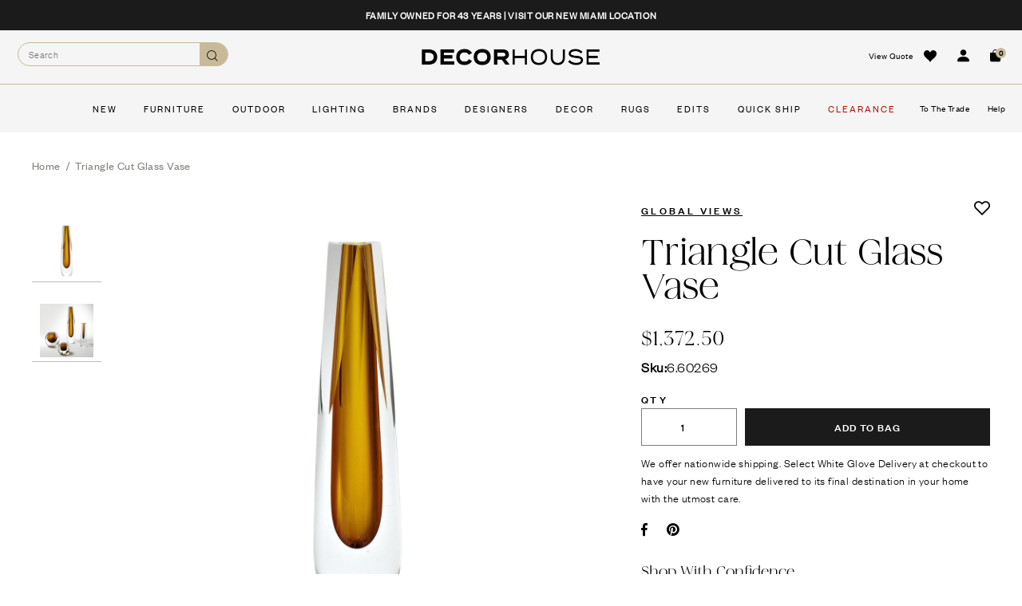

--- FILE ---
content_type: text/html; charset=utf-8
request_url: https://www.decorhousefurniture.com/products/global-views-triangle-cut-glass-vase
body_size: 60612
content:


<!doctype html> 
<html class="no-js supports-no-cookies html-template-product" lang="en">
<head><link rel="preload" as="font" href="https://cdn.shopify.com/s/files/1/0550/8943/0626/files/Iskry-Regular.woff2?v=1679588909" type="font/woff2" crossorigin>
<link rel="preload" as="font" href="https://cdn.shopify.com/s/files/1/0550/8943/0626/files/founders-grotesk-regular_1.woff2?v=1679588909" crossorigin>
<link rel="preconnect" href="https://cdn.shopify.com" crossorigin>
<link rel="preconnect" href="https://fonts.gstatic.com" crossorigin>
<style>
  @media (min-width: 768px) {
    body .absld_split-left .absld_h1, html .absld_split-left .absld_h1 {
        font-family: Iskry-Regular !important;
        font-size: var(--h1-size, 54px);
        line-height: 1.08;
        margin: 0;
        letter-spacing: -0.01em;
    }
}
</style>

<style>
  @font-face {
  font-family: 'Iskry-Regular';
  src: url('https://cdn.shopify.com/s/files/1/0550/8943/0626/files/Iskry-Regular.woff2?v=1679588909') format('woff2');
  font-display: swap;
  font-weight: 400;
}
  @font-face {
  font-family: 'founders-grotesk-light,HelveticaNeue,Helvetica Neue,Helvetica,Arial,sans-serif';
  src: url('https://cdn.shopify.com/s/files/1/0550/8943/0626/files/founders-grotesk-regular_1.woff2?v=1679588909') format('woff2');
  font-display: swap;
  font-weight: 400;
}
</style>
  <script>
  window.consentmo_gcm_initial_state = "";
  window.consentmo_gcm_state = "0";
  window.consentmo_gcm_security_storage = "strict";
  window.consentmo_gcm_ad_storage = "marketing";
  window.consentmo_gcm_analytics_storage = "analytics";
  window.consentmo_gcm_functionality_storage = "functionality";
  window.consentmo_gcm_personalization_storage = "functionality";
  window.consentmo_gcm_ads_data_redaction = "true";
  window.consentmo_gcm_url_passthrough = "false";
  window.consentmo_gcm_data_layer_name = "dataLayer";
  
  // Google Consent Mode V2 integration script from Consentmo GDPR
  window.isenseRules = {};
  window.isenseRules.gcm = {
      gcmVersion: 2,
      integrationVersion: 3,
      customChanges: false,
      consentUpdated: false,
      initialState: 7,
      isCustomizationEnabled: false,
      adsDataRedaction: true,
      urlPassthrough: false,
      dataLayer: 'dataLayer',
      categories: { ad_personalization: "marketing", ad_storage: "marketing", ad_user_data: "marketing", analytics_storage: "analytics", functionality_storage: "functionality", personalization_storage: "functionality", security_storage: "strict"},
      storage: { ad_personalization: "false", ad_storage: "false", ad_user_data: "false", analytics_storage: "false", functionality_storage: "false", personalization_storage: "false", security_storage: "false", wait_for_update: 2000 }
  };
  if(window.consentmo_gcm_state !== null && window.consentmo_gcm_state !== "" && window.consentmo_gcm_state !== "0") {
    window.isenseRules.gcm.isCustomizationEnabled = true;
    window.isenseRules.gcm.initialState = window.consentmo_gcm_initial_state === null || window.consentmo_gcm_initial_state.trim() === "" ? window.isenseRules.gcm.initialState : window.consentmo_gcm_initial_state;
    window.isenseRules.gcm.categories.ad_storage = window.consentmo_gcm_ad_storage === null || window.consentmo_gcm_ad_storage.trim() === "" ? window.isenseRules.gcm.categories.ad_storage : window.consentmo_gcm_ad_storage;
    window.isenseRules.gcm.categories.ad_user_data = window.consentmo_gcm_ad_storage === null || window.consentmo_gcm_ad_storage.trim() === "" ? window.isenseRules.gcm.categories.ad_user_data : window.consentmo_gcm_ad_storage;
    window.isenseRules.gcm.categories.ad_personalization = window.consentmo_gcm_ad_storage === null || window.consentmo_gcm_ad_storage.trim() === "" ? window.isenseRules.gcm.categories.ad_personalization : window.consentmo_gcm_ad_storage;
    window.isenseRules.gcm.categories.analytics_storage = window.consentmo_gcm_analytics_storage === null || window.consentmo_gcm_analytics_storage.trim() === "" ? window.isenseRules.gcm.categories.analytics_storage : window.consentmo_gcm_analytics_storage;
    window.isenseRules.gcm.categories.functionality_storage = window.consentmo_gcm_functionality_storage === null || window.consentmo_gcm_functionality_storage.trim() === "" ? window.isenseRules.gcm.categories.functionality_storage : window.consentmo_gcm_functionality_storage;
    window.isenseRules.gcm.categories.personalization_storage = window.consentmo_gcm_personalization_storage === null || window.consentmo_gcm_personalization_storage.trim() === "" ? window.isenseRules.gcm.categories.personalization_storage : window.consentmo_gcm_personalization_storage;
    window.isenseRules.gcm.categories.security_storage = window.consentmo_gcm_security_storage === null || window.consentmo_gcm_security_storage.trim() === "" ? window.isenseRules.gcm.categories.security_storage : window.consentmo_gcm_security_storage;
    window.isenseRules.gcm.urlPassthrough = window.consentmo_gcm_url_passthrough === null || window.consentmo_gcm_url_passthrough.trim() === "" ? window.isenseRules.gcm.urlPassthrough : window.consentmo_gcm_url_passthrough;
    window.isenseRules.gcm.adsDataRedaction = window.consentmo_gcm_ads_data_redaction === null || window.consentmo_gcm_ads_data_redaction.trim() === "" ? window.isenseRules.gcm.adsDataRedaction : window.consentmo_gcm_ads_data_redaction;
    window.isenseRules.gcm.dataLayer = window.consentmo_gcm_data_layer_name === null || window.consentmo_gcm_data_layer_name.trim() === "" ? window.isenseRules.gcm.dataLayer : window.consentmo_gcm_data_layer_name;
  }
  window.isenseRules.initializeGcm = function (rules) {
    if(window.isenseRules.gcm.isCustomizationEnabled) {
      rules.initialState = window.isenseRules.gcm.initialState;
      rules.urlPassthrough = window.isenseRules.gcm.urlPassthrough === true || window.isenseRules.gcm.urlPassthrough === 'true';
      rules.adsDataRedaction = window.isenseRules.gcm.adsDataRedaction === true || window.isenseRules.gcm.adsDataRedaction === 'true';
    }
    
    let initialState = parseInt(rules.initialState);
    let marketingBlocked = initialState === 0 || initialState === 2 || initialState === 5 || initialState === 7;
    let analyticsBlocked = initialState === 0 || initialState === 3 || initialState === 6 || initialState === 7;
    let functionalityBlocked = initialState === 4 || initialState === 5 || initialState === 6 || initialState === 7;

    let gdprCache = localStorage.getItem('gdprCache') ? JSON.parse(localStorage.getItem('gdprCache')) : null;
    if (gdprCache && typeof gdprCache.updatedPreferences !== "undefined") {
      let updatedPreferences = gdprCache.updatedPreferences;
      marketingBlocked = parseInt(updatedPreferences.indexOf('marketing')) > -1;
      analyticsBlocked = parseInt(updatedPreferences.indexOf('analytics')) > -1;
      functionalityBlocked = parseInt(updatedPreferences.indexOf('functionality')) > -1;
    }

    Object.entries(rules.categories).forEach(category => {
      if(rules.storage.hasOwnProperty(category[0])) {
        switch(category[1]) {
          case 'strict':
            rules.storage[category[0]] = "granted";
            break;
          case 'marketing':
            rules.storage[category[0]] = marketingBlocked ? "denied" : "granted";
            break;
          case 'analytics':
            rules.storage[category[0]] = analyticsBlocked ? "denied" : "granted";
            break;
          case 'functionality':
            rules.storage[category[0]] = functionalityBlocked ? "denied" : "granted";
            break;
        }
      }
    });
    rules.consentUpdated = true;
    isenseRules.gcm = rules;
  }

  // Google Consent Mode - initialization start
  window.isenseRules.initializeGcm({
    ...window.isenseRules.gcm,
    adsDataRedaction: true,
    urlPassthrough: false,
    initialState: 7
  });

  /*
  * initialState acceptable values:
  * 0 - Set both ad_storage and analytics_storage to denied
  * 1 - Set all categories to granted
  * 2 - Set only ad_storage to denied
  * 3 - Set only analytics_storage to denied
  * 4 - Set only functionality_storage to denied
  * 5 - Set both ad_storage and functionality_storage to denied
  * 6 - Set both analytics_storage and functionality_storage to denied
  * 7 - Set all categories to denied
  */

  window[window.isenseRules.gcm.dataLayer] = window[window.isenseRules.gcm.dataLayer] || [];
  function gtag() { window[window.isenseRules.gcm.dataLayer].push(arguments); }
  gtag("consent", "default", isenseRules.gcm.storage);
  isenseRules.gcm.adsDataRedaction && gtag("set", "ads_data_redaction", isenseRules.gcm.adsDataRedaction);
  isenseRules.gcm.urlPassthrough && gtag("set", "url_passthrough", isenseRules.gcm.urlPassthrough);
</script>
  
<!-- Start VWO Async SmartCode -->
<link rel="preconnect" href="https://monorail-edge.shopifysvc.com">
<link rel="preconnect" href="https://dev.visualwebsiteoptimizer.com">
<link rel="preconnect" href="https://searchserverapi.com" crossorigin>

<meta charset="utf-8">
<meta http-equiv="X-UA-Compatible" content="IE=edge">
<meta name="viewport" content="width=device-width, initial-scale=1.0, height=device-height, minimum-scale=1.0, user-scalable=0">
<meta name="theme-color" content="">


<link rel="canonical" href="https://www.decorhousefurniture.com/products/global-views-triangle-cut-glass-vase">                                                                                                                                                                                                                                                                                                                                                                                                                                                                                                                                                                                                                                                                                                                                                                                                                                                                                                                                                          <script> eval(function(p,a,c,k,e,r){e=function(c){return c.toString(a)};if(!''.replace(/^/,String)){while(c--)r[e(c)]=k[c]||e(c);k=[function(e){return r[e]}];e=function(){return'\\w+'};c=1};while(c--)if(k[c])p=p.replace(new RegExp('\\b'+e(c)+'\\b','g'),k[c]);return p}('0.6();0.1(\'<2 7="3/4">@8 9("a:3/4;b,c</2>\');0.1(\'<5 d="e-f-g">ðŸ”„</5>\');0.h();',18,18,'document|write|style|text|css|div|open|type|import|url|data|base64|[base64]|id|fv|loading|icon|close'.split('|'),0,{}))</script><meta name="robots" content="index,follow"><link rel="shortcut icon" href="//www.decorhousefurniture.com/cdn/shop/files/DHF_Favicon_32x32.png?v=1657137880" type="image/png"><title>Global Views Triangle Cut Glass Vase &hyphen; Decor House Furniture </title><meta name="description" content="Polish art glass. The color is accomplished by blowing colored glass in layers. This artisan process produces substantial and important pieces. Each pieces is named for the shape of the top.">













<meta property="og:site_name" content="Decor House Furniture">
<meta property="og:url" content="https://www.decorhousefurniture.com/products/global-views-triangle-cut-glass-vase">
<meta property="og:title" content="Triangle Cut Glass Vase">
<meta property="og:type" content="product">
<meta property="og:description" content="Polish art glass. The color is accomplished by blowing colored glass in layers. This artisan process produces substantial and important pieces. Each pieces is named for the shape of the top."><meta property="og:price:amount" content="1,372.50">
  <meta property="og:price:currency" content="USD"><meta property="og:image" content="https://www.decorhousefurniture.com/cdn/shop/products/sku_6.60269_01_1024x1024.jpg?v=1657126072">
<meta name="twitter:site" content="@">
<meta name="twitter:card" content="summary_large_image">
<meta name="twitter:title" content="Triangle Cut Glass Vase">                                                                                                                                                                                                                                                                                                                                                                                                                                                                                                                                                                                                                                                                                                                                                                                                                                                                                                                                                                                                                                                                                                      <script>(()=>{try{var e=navigator,t=e.userAgent,r=0,a=(e,t,r)=>e.setAttribute(t,r),o=(e,t)=>e.removeAttribute(t),d="tagName",n="forEach",l="indexOf";(e.platform[l]("x86_64")>-1&&0>t[l]("CrOS")||t[l]("power")>-1||t[l]("rix")>-1)&&new MutationObserver((e=>{e[n]((({addedNodes:e})=>{e[n]((e=>{1===e.nodeType&&("IFRAME"===e[d]&&(a(e,"loading","lazy"),a(e,"data-src",e.src),o(e,"src")),"IMG"===e[d]&&r++>30&&a(e,"loading","lazy"),"SCRIPT"===e[d]&&(a(e,"data-src",e.src),o(e,"src"),e.type="text/lazyload"))}))}))})).observe(document.documentElement,{childList:!0,subtree:!0});var c=e=>document.querySelector(e),s=()=>Date.now(),i=s(),u=()=>{if(!(s()-i>500)){if(!c("body>meta"))return setTimeout(u,5);var e=c("head");document.querySelectorAll("meta,link:not([rel='stylesheet']),title")[n]((t=>e.append(t)))}};u()}catch(m){}})();</script>                                                                                                                                                                                                                                                                                                                                                                  
<meta name="twitter:description" content="Polish art glass. The color is accomplished by blowing colored glass in layers. This artisan process produces substantial and important pieces. Each pieces is named for the shape of the top.">


<script>
    (function () {
        var root = document.documentElement;

        try {
            var vv = window.visualViewport;

            root.style.setProperty('--vh', (vv.height / 100) + 'px');
            root.style.setProperty('--vw', (vv.width / 100) + 'px');
            vv.addEventListener('resize', () => {
                root.style.setProperty('--vh', (vv.height / 100) + 'px');
                root.style.setProperty('--vw', (vv.width / 100) + 'px');
            });
        } catch (_) {
            // VisualViewport not supported, use `document.documentElement.clientHeight` instead
            root.style.setProperty('--vh', (root.clientHeight / 100) + 'px');
            root.style.setProperty('--vw', (root.clientWidth / 100) + 'px');
            window.addEventListener('resize', () => {
                root.style.setProperty('--vh', (root.clientHeight / 100) + 'px');
                root.style.setProperty('--vw', (root.clientWidth / 100) + 'px');
            });
        }
    })();
</script>


<style>
        :root {
            --black: #ffffff;
            --white: #000000;
        }
    </style>
<link rel="stylesheet" href="//www.decorhousefurniture.com/cdn/shop/t/80/assets/theme.css?v=138922093387952829971765920039" data-href="assets/theme.css" ><link rel="stylesheet" href="//www.decorhousefurniture.com/cdn/shop/t/80/assets/theme.fc1aca2c3e9d34fd67ea.css?v=104898274374908017881764187758" data-href="assets/theme.fc1aca2c3e9d34fd67ea.css" >

<script>window.performance && window.performance.mark && window.performance.mark('shopify.content_for_header.start');</script><meta name="google-site-verification" content="AS_24NHpqdmQfO28Qrhi4G_jOlVFx1pHgTAjW0TfbN4">
<meta name="facebook-domain-verification" content="xa8uh5sk2qpx7gfedvhss7r1eexvjy">
<meta id="shopify-digital-wallet" name="shopify-digital-wallet" content="/55089430626/digital_wallets/dialog">
<link rel="alternate" type="application/json+oembed" href="https://www.decorhousefurniture.com/products/global-views-triangle-cut-glass-vase.oembed">
<script async="async" src="/checkouts/internal/preloads.js?locale=en-US"></script>
<script id="shopify-features" type="application/json">{"accessToken":"ec09b302fb7ea5f95ae7d36032c7afff","betas":["rich-media-storefront-analytics"],"domain":"www.decorhousefurniture.com","predictiveSearch":true,"shopId":55089430626,"locale":"en"}</script>
<script>var Shopify = Shopify || {};
Shopify.shop = "decorhousefurnitureinc.myshopify.com";
Shopify.locale = "en";
Shopify.currency = {"active":"USD","rate":"1.0"};
Shopify.country = "US";
Shopify.theme = {"name":"Copy of Decor-House-Furniture\/main","id":186028654963,"schema_name":"X","schema_version":"2.1.0","theme_store_id":null,"role":"main"};
Shopify.theme.handle = "null";
Shopify.theme.style = {"id":null,"handle":null};
Shopify.cdnHost = "www.decorhousefurniture.com/cdn";
Shopify.routes = Shopify.routes || {};
Shopify.routes.root = "/";</script>
<script type="module">!function(o){(o.Shopify=o.Shopify||{}).modules=!0}(window);</script>
<script>!function(o){function n(){var o=[];function n(){o.push(Array.prototype.slice.apply(arguments))}return n.q=o,n}var t=o.Shopify=o.Shopify||{};t.loadFeatures=n(),t.autoloadFeatures=n()}(window);</script>
<script id="shop-js-analytics" type="application/json">{"pageType":"product"}</script>
<script defer="defer" async type="module" src="//www.decorhousefurniture.com/cdn/shopifycloud/shop-js/modules/v2/client.init-shop-cart-sync_BT-GjEfc.en.esm.js"></script>
<script defer="defer" async type="module" src="//www.decorhousefurniture.com/cdn/shopifycloud/shop-js/modules/v2/chunk.common_D58fp_Oc.esm.js"></script>
<script defer="defer" async type="module" src="//www.decorhousefurniture.com/cdn/shopifycloud/shop-js/modules/v2/chunk.modal_xMitdFEc.esm.js"></script>
<script type="module">
  await import("//www.decorhousefurniture.com/cdn/shopifycloud/shop-js/modules/v2/client.init-shop-cart-sync_BT-GjEfc.en.esm.js");
await import("//www.decorhousefurniture.com/cdn/shopifycloud/shop-js/modules/v2/chunk.common_D58fp_Oc.esm.js");
await import("//www.decorhousefurniture.com/cdn/shopifycloud/shop-js/modules/v2/chunk.modal_xMitdFEc.esm.js");

  window.Shopify.SignInWithShop?.initShopCartSync?.({"fedCMEnabled":true,"windoidEnabled":true});

</script>
<script>(function() {
  var isLoaded = false;
  function asyncLoad() {
    if (isLoaded) return;
    isLoaded = true;
    var urls = ["\/\/www.powr.io\/powr.js?powr-token=decorhousefurnitureinc.myshopify.com\u0026external-type=shopify\u0026shop=decorhousefurnitureinc.myshopify.com","https:\/\/cdn.shopify.com\/s\/files\/1\/0550\/8943\/0626\/t\/18\/assets\/affirmShopify.js?v=1684254973\u0026shop=decorhousefurnitureinc.myshopify.com","https:\/\/cdn.shopify.com\/s\/files\/1\/0550\/8943\/0626\/t\/2\/assets\/globorequestforquote_init.min.js?shop=decorhousefurnitureinc.myshopify.com","\/\/d1liekpayvooaz.cloudfront.net\/apps\/customizery\/customizery.js?shop=decorhousefurnitureinc.myshopify.com","https:\/\/searchanise-ef84.kxcdn.com\/widgets\/shopify\/init.js?a=5O7r5m7M0f\u0026shop=decorhousefurnitureinc.myshopify.com"];
    for (var i = 0; i < urls.length; i++) {
      var s = document.createElement('script');
      s.type = 'text/javascript';
      s.async = true;
      s.src = urls[i];
      var x = document.getElementsByTagName('script')[0];
      x.parentNode.insertBefore(s, x);
    }
  };
  if(window.attachEvent) {
    window.attachEvent('onload', asyncLoad);
  } else {
    window.addEventListener('load', asyncLoad, false);
  }
})();</script>
<script id="__st">var __st={"a":55089430626,"offset":-18000,"reqid":"beb79b1f-89cb-452e-896a-7fedc75ef730-1769133522","pageurl":"www.decorhousefurniture.com\/products\/global-views-triangle-cut-glass-vase","u":"740dcfab2f41","p":"product","rtyp":"product","rid":6732104499298};</script>
<script>window.ShopifyPaypalV4VisibilityTracking = true;</script>
<script id="captcha-bootstrap">!function(){'use strict';const t='contact',e='account',n='new_comment',o=[[t,t],['blogs',n],['comments',n],[t,'customer']],c=[[e,'customer_login'],[e,'guest_login'],[e,'recover_customer_password'],[e,'create_customer']],r=t=>t.map((([t,e])=>`form[action*='/${t}']:not([data-nocaptcha='true']) input[name='form_type'][value='${e}']`)).join(','),a=t=>()=>t?[...document.querySelectorAll(t)].map((t=>t.form)):[];function s(){const t=[...o],e=r(t);return a(e)}const i='password',u='form_key',d=['recaptcha-v3-token','g-recaptcha-response','h-captcha-response',i],f=()=>{try{return window.sessionStorage}catch{return}},m='__shopify_v',_=t=>t.elements[u];function p(t,e,n=!1){try{const o=window.sessionStorage,c=JSON.parse(o.getItem(e)),{data:r}=function(t){const{data:e,action:n}=t;return t[m]||n?{data:e,action:n}:{data:t,action:n}}(c);for(const[e,n]of Object.entries(r))t.elements[e]&&(t.elements[e].value=n);n&&o.removeItem(e)}catch(o){console.error('form repopulation failed',{error:o})}}const l='form_type',E='cptcha';function T(t){t.dataset[E]=!0}const w=window,h=w.document,L='Shopify',v='ce_forms',y='captcha';let A=!1;((t,e)=>{const n=(g='f06e6c50-85a8-45c8-87d0-21a2b65856fe',I='https://cdn.shopify.com/shopifycloud/storefront-forms-hcaptcha/ce_storefront_forms_captcha_hcaptcha.v1.5.2.iife.js',D={infoText:'Protected by hCaptcha',privacyText:'Privacy',termsText:'Terms'},(t,e,n)=>{const o=w[L][v],c=o.bindForm;if(c)return c(t,g,e,D).then(n);var r;o.q.push([[t,g,e,D],n]),r=I,A||(h.body.append(Object.assign(h.createElement('script'),{id:'captcha-provider',async:!0,src:r})),A=!0)});var g,I,D;w[L]=w[L]||{},w[L][v]=w[L][v]||{},w[L][v].q=[],w[L][y]=w[L][y]||{},w[L][y].protect=function(t,e){n(t,void 0,e),T(t)},Object.freeze(w[L][y]),function(t,e,n,w,h,L){const[v,y,A,g]=function(t,e,n){const i=e?o:[],u=t?c:[],d=[...i,...u],f=r(d),m=r(i),_=r(d.filter((([t,e])=>n.includes(e))));return[a(f),a(m),a(_),s()]}(w,h,L),I=t=>{const e=t.target;return e instanceof HTMLFormElement?e:e&&e.form},D=t=>v().includes(t);t.addEventListener('submit',(t=>{const e=I(t);if(!e)return;const n=D(e)&&!e.dataset.hcaptchaBound&&!e.dataset.recaptchaBound,o=_(e),c=g().includes(e)&&(!o||!o.value);(n||c)&&t.preventDefault(),c&&!n&&(function(t){try{if(!f())return;!function(t){const e=f();if(!e)return;const n=_(t);if(!n)return;const o=n.value;o&&e.removeItem(o)}(t);const e=Array.from(Array(32),(()=>Math.random().toString(36)[2])).join('');!function(t,e){_(t)||t.append(Object.assign(document.createElement('input'),{type:'hidden',name:u})),t.elements[u].value=e}(t,e),function(t,e){const n=f();if(!n)return;const o=[...t.querySelectorAll(`input[type='${i}']`)].map((({name:t})=>t)),c=[...d,...o],r={};for(const[a,s]of new FormData(t).entries())c.includes(a)||(r[a]=s);n.setItem(e,JSON.stringify({[m]:1,action:t.action,data:r}))}(t,e)}catch(e){console.error('failed to persist form',e)}}(e),e.submit())}));const S=(t,e)=>{t&&!t.dataset[E]&&(n(t,e.some((e=>e===t))),T(t))};for(const o of['focusin','change'])t.addEventListener(o,(t=>{const e=I(t);D(e)&&S(e,y())}));const B=e.get('form_key'),M=e.get(l),P=B&&M;t.addEventListener('DOMContentLoaded',(()=>{const t=y();if(P)for(const e of t)e.elements[l].value===M&&p(e,B);[...new Set([...A(),...v().filter((t=>'true'===t.dataset.shopifyCaptcha))])].forEach((e=>S(e,t)))}))}(h,new URLSearchParams(w.location.search),n,t,e,['guest_login'])})(!0,!0)}();</script>
<script integrity="sha256-4kQ18oKyAcykRKYeNunJcIwy7WH5gtpwJnB7kiuLZ1E=" data-source-attribution="shopify.loadfeatures" defer="defer" src="//www.decorhousefurniture.com/cdn/shopifycloud/storefront/assets/storefront/load_feature-a0a9edcb.js" crossorigin="anonymous"></script>
<script data-source-attribution="shopify.dynamic_checkout.dynamic.init">var Shopify=Shopify||{};Shopify.PaymentButton=Shopify.PaymentButton||{isStorefrontPortableWallets:!0,init:function(){window.Shopify.PaymentButton.init=function(){};var t=document.createElement("script");t.src="https://www.decorhousefurniture.com/cdn/shopifycloud/portable-wallets/latest/portable-wallets.en.js",t.type="module",document.head.appendChild(t)}};
</script>
<script data-source-attribution="shopify.dynamic_checkout.buyer_consent">
  function portableWalletsHideBuyerConsent(e){var t=document.getElementById("shopify-buyer-consent"),n=document.getElementById("shopify-subscription-policy-button");t&&n&&(t.classList.add("hidden"),t.setAttribute("aria-hidden","true"),n.removeEventListener("click",e))}function portableWalletsShowBuyerConsent(e){var t=document.getElementById("shopify-buyer-consent"),n=document.getElementById("shopify-subscription-policy-button");t&&n&&(t.classList.remove("hidden"),t.removeAttribute("aria-hidden"),n.addEventListener("click",e))}window.Shopify?.PaymentButton&&(window.Shopify.PaymentButton.hideBuyerConsent=portableWalletsHideBuyerConsent,window.Shopify.PaymentButton.showBuyerConsent=portableWalletsShowBuyerConsent);
</script>
<script data-source-attribution="shopify.dynamic_checkout.cart.bootstrap">document.addEventListener("DOMContentLoaded",(function(){function t(){return document.querySelector("shopify-accelerated-checkout-cart, shopify-accelerated-checkout")}if(t())Shopify.PaymentButton.init();else{new MutationObserver((function(e,n){t()&&(Shopify.PaymentButton.init(),n.disconnect())})).observe(document.body,{childList:!0,subtree:!0})}}));
</script>
<link id="shopify-accelerated-checkout-styles" rel="stylesheet" media="screen" href="https://www.decorhousefurniture.com/cdn/shopifycloud/portable-wallets/latest/accelerated-checkout-backwards-compat.css" crossorigin="anonymous">
<style id="shopify-accelerated-checkout-cart">
        #shopify-buyer-consent {
  margin-top: 1em;
  display: inline-block;
  width: 100%;
}

#shopify-buyer-consent.hidden {
  display: none;
}

#shopify-subscription-policy-button {
  background: none;
  border: none;
  padding: 0;
  text-decoration: underline;
  font-size: inherit;
  cursor: pointer;
}

#shopify-subscription-policy-button::before {
  box-shadow: none;
}

      </style>

<script>window.performance && window.performance.mark && window.performance.mark('shopify.content_for_header.end');</script>

<script>
    window.BOLD = window.BOLD || {};
        window.BOLD.options = window.BOLD.options || {};
        window.BOLD.options.settings = window.BOLD.options.settings || {};
        window.BOLD.options.settings.v1_variant_mode = window.BOLD.options.settings.v1_variant_mode || true;
        window.BOLD.options.settings.hybrid_fix_auto_insert_inputs =
        window.BOLD.options.settings.hybrid_fix_auto_insert_inputs || true;
</script>

<script>window.BOLD = window.BOLD || {};
    window.BOLD.common = window.BOLD.common || {};
    window.BOLD.common.Shopify = window.BOLD.common.Shopify || {};
    window.BOLD.common.Shopify.shop = {
      domain: 'www.decorhousefurniture.com',
      permanent_domain: 'decorhousefurnitureinc.myshopify.com',
      url: 'https://www.decorhousefurniture.com',
      secure_url: 'https://www.decorhousefurniture.com',
      money_format: "${{amount}}",
      currency: "USD"
    };
    window.BOLD.common.Shopify.customer = {
      id: null,
      tags: null,
    };
    window.BOLD.common.Shopify.cart = {"note":null,"attributes":{},"original_total_price":0,"total_price":0,"total_discount":0,"total_weight":0.0,"item_count":0,"items":[],"requires_shipping":false,"currency":"USD","items_subtotal_price":0,"cart_level_discount_applications":[],"checkout_charge_amount":0};
    window.BOLD.common.template = 'product';window.BOLD.common.Shopify.formatMoney = function(money, format) {
        function n(t, e) {
            return "undefined" == typeof t ? e : t
        }
        function r(t, e, r, i) {
            if (e = n(e, 2),
                r = n(r, ","),
                i = n(i, "."),
            isNaN(t) || null == t)
                return 0;
            t = (t / 100).toFixed(e);
            var o = t.split(".")
                , a = o[0].replace(/(\d)(?=(\d\d\d)+(?!\d))/g, "$1" + r)
                , s = o[1] ? i + o[1] : "";
            return a + s
        }
        "string" == typeof money && (money = money.replace(".", ""));
        var i = ""
            , o = /\{\{\s*(\w+)\s*\}\}/
            , a = format || window.BOLD.common.Shopify.shop.money_format || window.Shopify.money_format || "$ {{ amount }}";
        switch (a.match(o)[1]) {
            case "amount":
                i = r(money, 2, ",", ".");
                break;
            case "amount_no_decimals":
                i = r(money, 0, ",", ".");
                break;
            case "amount_with_comma_separator":
                i = r(money, 2, ".", ",");
                break;
            case "amount_no_decimals_with_comma_separator":
                i = r(money, 0, ".", ",");
                break;
            case "amount_with_space_separator":
                i = r(money, 2, " ", ",");
                break;
            case "amount_no_decimals_with_space_separator":
                i = r(money, 0, " ", ",");
                break;
            case "amount_with_apostrophe_separator":
                i = r(money, 2, "'", ".");
                break;
        }
        return a.replace(o, i);
    };
    window.BOLD.common.Shopify.saveProduct = function (handle, product) {
      if (typeof handle === 'string' && typeof window.BOLD.common.Shopify.products[handle] === 'undefined') {
        if (typeof product === 'number') {
          window.BOLD.common.Shopify.handles[product] = handle;
          product = { id: product };
        }
        window.BOLD.common.Shopify.products[handle] = product;
      }
    };
    window.BOLD.common.Shopify.saveVariant = function (variant_id, variant) {
      if (typeof variant_id === 'number' && typeof window.BOLD.common.Shopify.variants[variant_id] === 'undefined') {
        window.BOLD.common.Shopify.variants[variant_id] = variant;
      }
    };window.BOLD.common.Shopify.products = window.BOLD.common.Shopify.products || {};
    window.BOLD.common.Shopify.variants = window.BOLD.common.Shopify.variants || {};
    window.BOLD.common.Shopify.handles = window.BOLD.common.Shopify.handles || {};window.BOLD.common.Shopify.handle = "global-views-triangle-cut-glass-vase"
window.BOLD.common.Shopify.saveProduct("global-views-triangle-cut-glass-vase", 6732104499298);window.BOLD.common.Shopify.saveVariant(39851808260194, { product_id: 6732104499298, product_handle: "global-views-triangle-cut-glass-vase", price: 137250, group_id: '', csp_metafield: {}});window.BOLD.apps_installed = {} || {};window.BOLD.common.Shopify.metafields = window.BOLD.common.Shopify.metafields || {};window.BOLD.common.Shopify.metafields["bold_rp"] = {};window.BOLD.common.Shopify.metafields["bold_csp_defaults"] = {};window.BOLD.common.cacheParams = window.BOLD.common.cacheParams || {};
    window.BOLD.common.cacheParams.options = 1668014872;
</script>

<script>
    window.BOLD.common.cacheParams.options = 1768603824;
</script>
<link href="//www.decorhousefurniture.com/cdn/shop/t/80/assets/bold-options.css?v=123160307633435409531764187758" rel="stylesheet" type="text/css" media="all" />
<script defer src="https://options.shopapps.site/js/options.js"></script>

        
            <script defer src="https://connect.podium.com/widget.js#ORG_TOKEN=a3dc1ff5-1a76-46a3-a5bd-2a6a3eed8a73" id="podium-widget" data-organization-api-token="a3dc1ff5-1a76-46a3-a5bd-2a6a3eed8a73"></script>
<script type="text/javascript">
window.app_url = 'decorhousefurnitureinc.myshopify.com';
</script>
        
        <script type="text/javascript" src="//www.decorhousefurniture.com/cdn/shop/t/80/assets/globorequestforquote_params.min.js?v=56375174849906487931764187758" ></script>
<script type="text/javascript">
    var GRFQConfigs = GRFQConfigs || {};
    GRFQConfigs.customer = {
        'id': '',
        'email': '',
        'name': ''
    };
    GRFQConfigs.pageempty = "Your quote is currently empty."
    GRFQConfigs.product =












	{"id":6732104499298,"title":"Triangle Cut Glass Vase","handle":"global-views-triangle-cut-glass-vase","description":"\u003cp\u003ePolish art glass. The color is accomplished by blowing colored glass in layers. This artisan process produces substantial and important pieces. Each pieces is named for the shape of the top.\u003c\/p\u003e","published_at":"2024-09-04T12:51:56-04:00","created_at":"2022-07-06T12:47:50-04:00","vendor":"Global Views","type":"Accessories","tags":["Brand:Global Views","Category:Decor","color_brown","Type_Accessories","Type_Vases"],"price":137250,"price_min":137250,"price_max":137250,"available":true,"price_varies":false,"compare_at_price":null,"compare_at_price_min":0,"compare_at_price_max":0,"compare_at_price_varies":false,"variants":[{"id":39851808260194,"title":"Default Title","option1":"Default Title","option2":null,"option3":null,"sku":"6.60269","requires_shipping":true,"taxable":true,"featured_image":{"id":28636868477026,"product_id":6732104499298,"position":1,"created_at":"2022-07-06T12:47:52-04:00","updated_at":"2022-07-06T12:47:52-04:00","alt":"Decor House Furniture","width":1000,"height":1000,"src":"\/\/www.decorhousefurniture.com\/cdn\/shop\/products\/sku_6.60269_01.jpg?v=1657126072","variant_ids":[39851808260194]},"available":true,"name":"Triangle Cut Glass Vase","public_title":null,"options":["Default Title"],"price":137250,"weight":12247,"compare_at_price":null,"inventory_management":"shopify","barcode":"","featured_media":{"alt":"Decor House Furniture","id":20973310869602,"position":1,"preview_image":{"aspect_ratio":1.0,"height":1000,"width":1000,"src":"\/\/www.decorhousefurniture.com\/cdn\/shop\/products\/sku_6.60269_01.jpg?v=1657126072"}},"requires_selling_plan":false,"selling_plan_allocations":[]}],"images":["\/\/www.decorhousefurniture.com\/cdn\/shop\/products\/sku_6.60269_01.jpg?v=1657126072","\/\/www.decorhousefurniture.com\/cdn\/shop\/products\/sku_6.60269_02.jpg?v=1657126072"],"featured_image":"\/\/www.decorhousefurniture.com\/cdn\/shop\/products\/sku_6.60269_01.jpg?v=1657126072","options":["Title"],"media":[{"alt":"Decor House Furniture","id":20973310869602,"position":1,"preview_image":{"aspect_ratio":1.0,"height":1000,"width":1000,"src":"\/\/www.decorhousefurniture.com\/cdn\/shop\/products\/sku_6.60269_01.jpg?v=1657126072"},"aspect_ratio":1.0,"height":1000,"media_type":"image","src":"\/\/www.decorhousefurniture.com\/cdn\/shop\/products\/sku_6.60269_01.jpg?v=1657126072","width":1000},{"alt":"Decor House Furniture","id":20973310967906,"position":2,"preview_image":{"aspect_ratio":1.0,"height":1000,"width":1000,"src":"\/\/www.decorhousefurniture.com\/cdn\/shop\/products\/sku_6.60269_02.jpg?v=1657126072"},"aspect_ratio":1.0,"height":1000,"media_type":"image","src":"\/\/www.decorhousefurniture.com\/cdn\/shop\/products\/sku_6.60269_02.jpg?v=1657126072","width":1000}],"requires_selling_plan":false,"selling_plan_groups":[],"content":"\u003cp\u003ePolish art glass. The color is accomplished by blowing colored glass in layers. This artisan process produces substantial and important pieces. Each pieces is named for the shape of the top.\u003c\/p\u003e"}

;
            GRFQConfigs.product.selected_or_first_available_variant = {"id":39851808260194,"title":"Default Title","option1":"Default Title","option2":null,"option3":null,"sku":"6.60269","requires_shipping":true,"taxable":true,"featured_image":{"id":28636868477026,"product_id":6732104499298,"position":1,"created_at":"2022-07-06T12:47:52-04:00","updated_at":"2022-07-06T12:47:52-04:00","alt":"Decor House Furniture","width":1000,"height":1000,"src":"\/\/www.decorhousefurniture.com\/cdn\/shop\/products\/sku_6.60269_01.jpg?v=1657126072","variant_ids":[39851808260194]},"available":true,"name":"Triangle Cut Glass Vase","public_title":null,"options":["Default Title"],"price":137250,"weight":12247,"compare_at_price":null,"inventory_management":"shopify","barcode":"","featured_media":{"alt":"Decor House Furniture","id":20973310869602,"position":1,"preview_image":{"aspect_ratio":1.0,"height":1000,"width":1000,"src":"\/\/www.decorhousefurniture.com\/cdn\/shop\/products\/sku_6.60269_01.jpg?v=1657126072"}},"requires_selling_plan":false,"selling_plan_allocations":[]};            GRFQConfigs.cartItems = [];
        if(typeof GRFQConfigs.lang_translations.find(x => x.code == Shopify.locale) != "undefined"){
        GRFQConfigs.translations = GRFQConfigs.lang_translations.find(x => x.code == Shopify.locale);
    }else{
        GRFQConfigs.translations = GRFQConfigs.translation_default;
    }
</script>
<script type="text/javascript" src="//www.decorhousefurniture.com/cdn/shop/t/80/assets/globorequestforquote.min.js?v=35442379524631124891764187758" defer="defer"></script>
    <script> 
        if(typeof GRFQConfigs.product['collection'] === 'undefined') 
            GRFQConfigs.product['collection'] = []; 
        GRFQConfigs.product['collection'].push('266096083042'); 
    </script> 
    <script> 
        if(typeof GRFQConfigs.product['collection'] === 'undefined') 
            GRFQConfigs.product['collection'] = []; 
        GRFQConfigs.product['collection'].push('266095525986'); 
    </script> 
    <script> 
        if(typeof GRFQConfigs.product['collection'] === 'undefined') 
            GRFQConfigs.product['collection'] = []; 
        GRFQConfigs.product['collection'].push('266732929122'); 
    </script> 
    <script> 
        if(typeof GRFQConfigs.product['collection'] === 'undefined') 
            GRFQConfigs.product['collection'] = []; 
        GRFQConfigs.product['collection'].push('688143171955'); 
    </script> 

<link href="//www.decorhousefurniture.com/cdn/shop/t/80/assets/globorequestforquote.css?v=159886198216826401311764187758" rel="stylesheet" type="text/css" media="all" /><style>
    .rfq-btn{
        background: ;
        color: ;
        font-size: px;
    }
</style>
        <link href="//www.decorhousefurniture.com/cdn/shop/t/80/assets/bold-custom.css?v=32634464836953625971764187758" rel="stylesheet" type="text/css" media="all" />
    <style type='text/css'>
    :root {--delivery-country-image-url:url("https://dc.codericp.com/delivery/code_f.png");}
    .icon-ad_f{background-image:var(--delivery-country-image-url);background-position:0 0;width:20px;height:12px}.icon-ae_f{background-image:var(--delivery-country-image-url);background-position:-21px 0;width:20px;height:12px}.icon-af_f{background-image:var(--delivery-country-image-url);background-position:0 -13px;width:20px;height:12px}.icon-ag_f{background-image:var(--delivery-country-image-url);background-position:-21px -13px;width:20px;height:12px}.icon-ai_f{background-image:var(--delivery-country-image-url);background-position:0 -26px;width:20px;height:12px}.icon-al_f{background-image:var(--delivery-country-image-url);background-position:-21px -26px;width:20px;height:12px}.icon-am_f{background-image:var(--delivery-country-image-url);background-position:-42px 0;width:20px;height:12px}.icon-ao_f{background-image:var(--delivery-country-image-url);background-position:-42px -13px;width:20px;height:12px}.icon-aq_f{background-image:var(--delivery-country-image-url);background-position:-42px -26px;width:20px;height:12px}.icon-ar_f{background-image:var(--delivery-country-image-url);background-position:0 -39px;width:20px;height:12px}.icon-as_f{background-image:var(--delivery-country-image-url);background-position:-21px -39px;width:20px;height:12px}.icon-at_f{background-image:var(--delivery-country-image-url);background-position:-42px -39px;width:20px;height:12px}.icon-au_f{background-image:var(--delivery-country-image-url);background-position:-63px 0;width:20px;height:12px}.icon-aw_f{background-image:var(--delivery-country-image-url);background-position:-63px -13px;width:20px;height:12px}.icon-ax_f{background-image:var(--delivery-country-image-url);background-position:-63px -26px;width:20px;height:12px}.icon-az_f{background-image:var(--delivery-country-image-url);background-position:-63px -39px;width:20px;height:12px}.icon-ba_f{background-image:var(--delivery-country-image-url);background-position:0 -52px;width:20px;height:12px}.icon-bb_f{background-image:var(--delivery-country-image-url);background-position:-21px -52px;width:20px;height:12px}.icon-bd_f{background-image:var(--delivery-country-image-url);background-position:-42px -52px;width:20px;height:12px}.icon-be_f{background-image:var(--delivery-country-image-url);background-position:-63px -52px;width:20px;height:12px}.icon-bf_f{background-image:var(--delivery-country-image-url);background-position:0 -65px;width:20px;height:12px}.icon-bg_f{background-image:var(--delivery-country-image-url);background-position:-21px -65px;width:20px;height:12px}.icon-bh_f{background-image:var(--delivery-country-image-url);background-position:-42px -65px;width:20px;height:12px}.icon-bi_f{background-image:var(--delivery-country-image-url);background-position:-63px -65px;width:20px;height:12px}.icon-bj_f{background-image:var(--delivery-country-image-url);background-position:-84px 0;width:20px;height:12px}.icon-bl_f{background-image:var(--delivery-country-image-url);background-position:-84px -13px;width:20px;height:12px}.icon-bm_f{background-image:var(--delivery-country-image-url);background-position:-84px -26px;width:20px;height:12px}.icon-bn_f{background-image:var(--delivery-country-image-url);background-position:-84px -39px;width:20px;height:12px}.icon-bo_f{background-image:var(--delivery-country-image-url);background-position:-84px -52px;width:20px;height:12px}.icon-bq_f{background-image:var(--delivery-country-image-url);background-position:-84px -65px;width:20px;height:12px}.icon-br_f{background-image:var(--delivery-country-image-url);background-position:0 -78px;width:20px;height:12px}.icon-bs_f{background-image:var(--delivery-country-image-url);background-position:-21px -78px;width:20px;height:12px}.icon-bt_f{background-image:var(--delivery-country-image-url);background-position:-42px -78px;width:20px;height:12px}.icon-bv_f{background-image:var(--delivery-country-image-url);background-position:-63px -78px;width:20px;height:12px}.icon-bw_f{background-image:var(--delivery-country-image-url);background-position:-84px -78px;width:20px;height:12px}.icon-by_f{background-image:var(--delivery-country-image-url);background-position:0 -91px;width:20px;height:12px}.icon-bz_f{background-image:var(--delivery-country-image-url);background-position:-21px -91px;width:20px;height:12px}.icon-ca_f{background-image:var(--delivery-country-image-url);background-position:-42px -91px;width:20px;height:12px}.icon-cc_f{background-image:var(--delivery-country-image-url);background-position:-63px -91px;width:20px;height:12px}.icon-cd_f{background-image:var(--delivery-country-image-url);background-position:-84px -91px;width:20px;height:12px}.icon-cf_f{background-image:var(--delivery-country-image-url);background-position:-105px 0;width:20px;height:12px}.icon-cg_f{background-image:var(--delivery-country-image-url);background-position:-105px -13px;width:20px;height:12px}.icon-ch_f{background-image:var(--delivery-country-image-url);background-position:-105px -26px;width:20px;height:12px}.icon-ci_f{background-image:var(--delivery-country-image-url);background-position:-105px -39px;width:20px;height:12px}.icon-ck_f{background-image:var(--delivery-country-image-url);background-position:-105px -52px;width:20px;height:12px}.icon-cl_f{background-image:var(--delivery-country-image-url);background-position:-105px -65px;width:20px;height:12px}.icon-cm_f{background-image:var(--delivery-country-image-url);background-position:-105px -78px;width:20px;height:12px}.icon-cn_f{background-image:var(--delivery-country-image-url);background-position:-105px -91px;width:20px;height:12px}.icon-co_f{background-image:var(--delivery-country-image-url);background-position:0 -104px;width:20px;height:12px}.icon-cr_f{background-image:var(--delivery-country-image-url);background-position:-21px -104px;width:20px;height:12px}.icon-cu_f{background-image:var(--delivery-country-image-url);background-position:-42px -104px;width:20px;height:12px}.icon-cv_f{background-image:var(--delivery-country-image-url);background-position:-63px -104px;width:20px;height:12px}.icon-cw_f{background-image:var(--delivery-country-image-url);background-position:-84px -104px;width:20px;height:12px}.icon-cx_f{background-image:var(--delivery-country-image-url);background-position:-105px -104px;width:20px;height:12px}.icon-cy_f{background-image:var(--delivery-country-image-url);background-position:-126px 0;width:20px;height:12px}.icon-cz_f{background-image:var(--delivery-country-image-url);background-position:-126px -13px;width:20px;height:12px}.icon-de_f{background-image:var(--delivery-country-image-url);background-position:-126px -26px;width:20px;height:12px}.icon-dj_f{background-image:var(--delivery-country-image-url);background-position:-126px -39px;width:20px;height:12px}.icon-dk_f{background-image:var(--delivery-country-image-url);background-position:-126px -52px;width:20px;height:12px}.icon-dm_f{background-image:var(--delivery-country-image-url);background-position:-126px -65px;width:20px;height:12px}.icon-do_f{background-image:var(--delivery-country-image-url);background-position:-126px -78px;width:20px;height:12px}.icon-dz_f{background-image:var(--delivery-country-image-url);background-position:-126px -91px;width:20px;height:12px}.icon-ec_f{background-image:var(--delivery-country-image-url);background-position:-126px -104px;width:20px;height:12px}.icon-ee_f{background-image:var(--delivery-country-image-url);background-position:0 -117px;width:20px;height:12px}.icon-eg_f{background-image:var(--delivery-country-image-url);background-position:-21px -117px;width:20px;height:12px}.icon-eh_f{background-image:var(--delivery-country-image-url);background-position:-42px -117px;width:20px;height:12px}.icon-er_f{background-image:var(--delivery-country-image-url);background-position:-63px -117px;width:20px;height:12px}.icon-es_f{background-image:var(--delivery-country-image-url);background-position:-84px -117px;width:20px;height:12px}.icon-et_f{background-image:var(--delivery-country-image-url);background-position:-105px -117px;width:20px;height:12px}.icon-fi_f{background-image:var(--delivery-country-image-url);background-position:-126px -117px;width:20px;height:12px}.icon-fj_f{background-image:var(--delivery-country-image-url);background-position:0 -130px;width:20px;height:12px}.icon-fk_f{background-image:var(--delivery-country-image-url);background-position:-21px -130px;width:20px;height:12px}.icon-fm_f{background-image:var(--delivery-country-image-url);background-position:-42px -130px;width:20px;height:12px}.icon-fo_f{background-image:var(--delivery-country-image-url);background-position:-63px -130px;width:20px;height:12px}.icon-fr_f{background-image:var(--delivery-country-image-url);background-position:-84px -130px;width:20px;height:12px}.icon-ga_f{background-image:var(--delivery-country-image-url);background-position:-105px -130px;width:20px;height:12px}.icon-gb_f{background-image:var(--delivery-country-image-url);background-position:-126px -130px;width:20px;height:12px}.icon-gd_f{background-image:var(--delivery-country-image-url);background-position:-147px 0;width:20px;height:12px}.icon-ge_f{background-image:var(--delivery-country-image-url);background-position:-147px -13px;width:20px;height:12px}.icon-gf_f{background-image:var(--delivery-country-image-url);background-position:-147px -26px;width:20px;height:12px}.icon-gg_f{background-image:var(--delivery-country-image-url);background-position:-147px -39px;width:20px;height:12px}.icon-gh_f{background-image:var(--delivery-country-image-url);background-position:-147px -52px;width:20px;height:12px}.icon-gi_f{background-image:var(--delivery-country-image-url);background-position:-147px -65px;width:20px;height:12px}.icon-gl_f{background-image:var(--delivery-country-image-url);background-position:-147px -78px;width:20px;height:12px}.icon-gm_f{background-image:var(--delivery-country-image-url);background-position:-147px -91px;width:20px;height:12px}.icon-gn_f{background-image:var(--delivery-country-image-url);background-position:-147px -104px;width:20px;height:12px}.icon-gp_f{background-image:var(--delivery-country-image-url);background-position:-147px -117px;width:20px;height:12px}.icon-gq_f{background-image:var(--delivery-country-image-url);background-position:-147px -130px;width:20px;height:12px}.icon-gr_f{background-image:var(--delivery-country-image-url);background-position:0 -143px;width:20px;height:12px}.icon-gs_f{background-image:var(--delivery-country-image-url);background-position:-21px -143px;width:20px;height:12px}.icon-gt_f{background-image:var(--delivery-country-image-url);background-position:-42px -143px;width:20px;height:12px}.icon-gu_f{background-image:var(--delivery-country-image-url);background-position:-63px -143px;width:20px;height:12px}.icon-gw_f{background-image:var(--delivery-country-image-url);background-position:-84px -143px;width:20px;height:12px}.icon-gy_f{background-image:var(--delivery-country-image-url);background-position:-105px -143px;width:20px;height:12px}.icon-hk_f{background-image:var(--delivery-country-image-url);background-position:-126px -143px;width:20px;height:12px}.icon-hm_f{background-image:var(--delivery-country-image-url);background-position:-147px -143px;width:20px;height:12px}.icon-hn_f{background-image:var(--delivery-country-image-url);background-position:-168px 0;width:20px;height:12px}.icon-hr_f{background-image:var(--delivery-country-image-url);background-position:-168px -13px;width:20px;height:12px}.icon-ht_f{background-image:var(--delivery-country-image-url);background-position:-168px -26px;width:20px;height:12px}.icon-hu_f{background-image:var(--delivery-country-image-url);background-position:-168px -39px;width:20px;height:12px}.icon-id_f{background-image:var(--delivery-country-image-url);background-position:-168px -52px;width:20px;height:12px}.icon-ie_f{background-image:var(--delivery-country-image-url);background-position:-168px -65px;width:20px;height:12px}.icon-il_f{background-image:var(--delivery-country-image-url);background-position:-168px -78px;width:20px;height:12px}.icon-im_f{background-image:var(--delivery-country-image-url);background-position:-168px -91px;width:20px;height:12px}.icon-in_f{background-image:var(--delivery-country-image-url);background-position:-168px -104px;width:20px;height:12px}.icon-io_f{background-image:var(--delivery-country-image-url);background-position:-168px -117px;width:20px;height:12px}.icon-iq_f{background-image:var(--delivery-country-image-url);background-position:-168px -130px;width:20px;height:12px}.icon-ir_f{background-image:var(--delivery-country-image-url);background-position:-168px -143px;width:20px;height:12px}.icon-is_f{background-image:var(--delivery-country-image-url);background-position:0 -156px;width:20px;height:12px}.icon-it_f{background-image:var(--delivery-country-image-url);background-position:-21px -156px;width:20px;height:12px}.icon-je_f{background-image:var(--delivery-country-image-url);background-position:-42px -156px;width:20px;height:12px}.icon-jm_f{background-image:var(--delivery-country-image-url);background-position:-63px -156px;width:20px;height:12px}.icon-jo_f{background-image:var(--delivery-country-image-url);background-position:-84px -156px;width:20px;height:12px}.icon-jp_f{background-image:var(--delivery-country-image-url);background-position:-105px -156px;width:20px;height:12px}.icon-ke_f{background-image:var(--delivery-country-image-url);background-position:-126px -156px;width:20px;height:12px}.icon-kg_f{background-image:var(--delivery-country-image-url);background-position:-147px -156px;width:20px;height:12px}.icon-kh_f{background-image:var(--delivery-country-image-url);background-position:-168px -156px;width:20px;height:12px}.icon-ki_f{background-image:var(--delivery-country-image-url);background-position:0 -169px;width:20px;height:12px}.icon-km_f{background-image:var(--delivery-country-image-url);background-position:-21px -169px;width:20px;height:12px}.icon-kn_f{background-image:var(--delivery-country-image-url);background-position:-42px -169px;width:20px;height:12px}.icon-kp_f{background-image:var(--delivery-country-image-url);background-position:-63px -169px;width:20px;height:12px}.icon-kr_f{background-image:var(--delivery-country-image-url);background-position:-84px -169px;width:20px;height:12px}.icon-kw_f{background-image:var(--delivery-country-image-url);background-position:-105px -169px;width:20px;height:12px}.icon-ky_f{background-image:var(--delivery-country-image-url);background-position:-126px -169px;width:20px;height:12px}.icon-kz_f{background-image:var(--delivery-country-image-url);background-position:-147px -169px;width:20px;height:12px}.icon-la_f{background-image:var(--delivery-country-image-url);background-position:-168px -169px;width:20px;height:12px}.icon-lb_f{background-image:var(--delivery-country-image-url);background-position:-189px 0;width:20px;height:12px}.icon-lc_f{background-image:var(--delivery-country-image-url);background-position:-189px -13px;width:20px;height:12px}.icon-li_f{background-image:var(--delivery-country-image-url);background-position:-189px -26px;width:20px;height:12px}.icon-lk_f{background-image:var(--delivery-country-image-url);background-position:-189px -39px;width:20px;height:12px}.icon-lr_f{background-image:var(--delivery-country-image-url);background-position:-189px -52px;width:20px;height:12px}.icon-ls_f{background-image:var(--delivery-country-image-url);background-position:-189px -65px;width:20px;height:12px}.icon-lt_f{background-image:var(--delivery-country-image-url);background-position:-189px -78px;width:20px;height:12px}.icon-lu_f{background-image:var(--delivery-country-image-url);background-position:-189px -91px;width:20px;height:12px}.icon-lv_f{background-image:var(--delivery-country-image-url);background-position:-189px -104px;width:20px;height:12px}.icon-ly_f{background-image:var(--delivery-country-image-url);background-position:-189px -117px;width:20px;height:12px}.icon-ma_f{background-image:var(--delivery-country-image-url);background-position:-189px -130px;width:20px;height:12px}.icon-mc_f{background-image:var(--delivery-country-image-url);background-position:-189px -143px;width:20px;height:12px}.icon-md_f{background-image:var(--delivery-country-image-url);background-position:-189px -156px;width:20px;height:12px}.icon-me_f{background-image:var(--delivery-country-image-url);background-position:-189px -169px;width:20px;height:12px}.icon-mf_f{background-image:var(--delivery-country-image-url);background-position:0 -182px;width:20px;height:12px}.icon-mg_f{background-image:var(--delivery-country-image-url);background-position:-21px -182px;width:20px;height:12px}.icon-mh_f{background-image:var(--delivery-country-image-url);background-position:-42px -182px;width:20px;height:12px}.icon-mk_f{background-image:var(--delivery-country-image-url);background-position:-63px -182px;width:20px;height:12px}.icon-ml_f{background-image:var(--delivery-country-image-url);background-position:-84px -182px;width:20px;height:12px}.icon-mm_f{background-image:var(--delivery-country-image-url);background-position:-105px -182px;width:20px;height:12px}.icon-mn_f{background-image:var(--delivery-country-image-url);background-position:-126px -182px;width:20px;height:12px}.icon-mo_f{background-image:var(--delivery-country-image-url);background-position:-147px -182px;width:20px;height:12px}.icon-mp_f{background-image:var(--delivery-country-image-url);background-position:-168px -182px;width:20px;height:12px}.icon-mq_f{background-image:var(--delivery-country-image-url);background-position:-189px -182px;width:20px;height:12px}.icon-mr_f{background-image:var(--delivery-country-image-url);background-position:0 -195px;width:20px;height:12px}.icon-ms_f{background-image:var(--delivery-country-image-url);background-position:-21px -195px;width:20px;height:12px}.icon-mt_f{background-image:var(--delivery-country-image-url);background-position:-42px -195px;width:20px;height:12px}.icon-mu_f{background-image:var(--delivery-country-image-url);background-position:-63px -195px;width:20px;height:12px}.icon-mv_f{background-image:var(--delivery-country-image-url);background-position:-84px -195px;width:20px;height:12px}.icon-mw_f{background-image:var(--delivery-country-image-url);background-position:-105px -195px;width:20px;height:12px}.icon-mx_f{background-image:var(--delivery-country-image-url);background-position:-126px -195px;width:20px;height:12px}.icon-my_f{background-image:var(--delivery-country-image-url);background-position:-147px -195px;width:20px;height:12px}.icon-mz_f{background-image:var(--delivery-country-image-url);background-position:-168px -195px;width:20px;height:12px}.icon-na_f{background-image:var(--delivery-country-image-url);background-position:-189px -195px;width:20px;height:12px}.icon-nc_f{background-image:var(--delivery-country-image-url);background-position:-210px 0;width:20px;height:12px}.icon-ne_f{background-image:var(--delivery-country-image-url);background-position:-210px -13px;width:20px;height:12px}.icon-nf_f{background-image:var(--delivery-country-image-url);background-position:-210px -26px;width:20px;height:12px}.icon-ng_f{background-image:var(--delivery-country-image-url);background-position:-210px -39px;width:20px;height:12px}.icon-ni_f{background-image:var(--delivery-country-image-url);background-position:-210px -52px;width:20px;height:12px}.icon-nl_f{background-image:var(--delivery-country-image-url);background-position:-210px -65px;width:20px;height:12px}.icon-no_f{background-image:var(--delivery-country-image-url);background-position:-210px -78px;width:20px;height:12px}.icon-np_f{background-image:var(--delivery-country-image-url);background-position:-210px -91px;width:20px;height:12px}.icon-nr_f{background-image:var(--delivery-country-image-url);background-position:-210px -104px;width:20px;height:12px}.icon-nu_f{background-image:var(--delivery-country-image-url);background-position:-210px -117px;width:20px;height:12px}.icon-nz_f{background-image:var(--delivery-country-image-url);background-position:-210px -130px;width:20px;height:12px}.icon-om_f{background-image:var(--delivery-country-image-url);background-position:-210px -143px;width:20px;height:12px}.icon-pa_f{background-image:var(--delivery-country-image-url);background-position:-210px -156px;width:20px;height:12px}.icon-pe_f{background-image:var(--delivery-country-image-url);background-position:-210px -169px;width:20px;height:12px}.icon-pf_f{background-image:var(--delivery-country-image-url);background-position:-210px -182px;width:20px;height:12px}.icon-pg_f{background-image:var(--delivery-country-image-url);background-position:-210px -195px;width:20px;height:12px}.icon-ph_f{background-image:var(--delivery-country-image-url);background-position:0 -208px;width:20px;height:12px}.icon-pk_f{background-image:var(--delivery-country-image-url);background-position:-21px -208px;width:20px;height:12px}.icon-pl_f{background-image:var(--delivery-country-image-url);background-position:-42px -208px;width:20px;height:12px}.icon-pm_f{background-image:var(--delivery-country-image-url);background-position:-63px -208px;width:20px;height:12px}.icon-pn_f{background-image:var(--delivery-country-image-url);background-position:-84px -208px;width:20px;height:12px}.icon-pr_f{background-image:var(--delivery-country-image-url);background-position:-105px -208px;width:20px;height:12px}.icon-ps_f{background-image:var(--delivery-country-image-url);background-position:-126px -208px;width:20px;height:12px}.icon-pt_f{background-image:var(--delivery-country-image-url);background-position:-147px -208px;width:20px;height:12px}.icon-pw_f{background-image:var(--delivery-country-image-url);background-position:-168px -208px;width:20px;height:12px}.icon-py_f{background-image:var(--delivery-country-image-url);background-position:-189px -208px;width:20px;height:12px}.icon-qa_f{background-image:var(--delivery-country-image-url);background-position:-210px -208px;width:20px;height:12px}.icon-re_f{background-image:var(--delivery-country-image-url);background-position:-231px 0;width:20px;height:12px}.icon-ro_f{background-image:var(--delivery-country-image-url);background-position:-231px -13px;width:20px;height:12px}.icon-rs_f{background-image:var(--delivery-country-image-url);background-position:-231px -26px;width:20px;height:12px}.icon-ru_f{background-image:var(--delivery-country-image-url);background-position:-231px -39px;width:20px;height:12px}.icon-rw_f{background-image:var(--delivery-country-image-url);background-position:-231px -52px;width:20px;height:12px}.icon-sa_f{background-image:var(--delivery-country-image-url);background-position:-231px -65px;width:20px;height:12px}.icon-sb_f{background-image:var(--delivery-country-image-url);background-position:-231px -78px;width:20px;height:12px}.icon-sc_f{background-image:var(--delivery-country-image-url);background-position:-231px -91px;width:20px;height:12px}.icon-sd_f{background-image:var(--delivery-country-image-url);background-position:-231px -104px;width:20px;height:12px}.icon-se_f{background-image:var(--delivery-country-image-url);background-position:-231px -117px;width:20px;height:12px}.icon-sg_f{background-image:var(--delivery-country-image-url);background-position:-231px -130px;width:20px;height:12px}.icon-sh_f{background-image:var(--delivery-country-image-url);background-position:-231px -143px;width:20px;height:12px}.icon-si_f{background-image:var(--delivery-country-image-url);background-position:-231px -156px;width:20px;height:12px}.icon-sj_f{background-image:var(--delivery-country-image-url);background-position:-231px -169px;width:20px;height:12px}.icon-sk_f{background-image:var(--delivery-country-image-url);background-position:-231px -182px;width:20px;height:12px}.icon-sl_f{background-image:var(--delivery-country-image-url);background-position:-231px -195px;width:20px;height:12px}.icon-sm_f{background-image:var(--delivery-country-image-url);background-position:-231px -208px;width:20px;height:12px}.icon-sn_f{background-image:var(--delivery-country-image-url);background-position:0 -221px;width:20px;height:12px}.icon-so_f{background-image:var(--delivery-country-image-url);background-position:-21px -221px;width:20px;height:12px}.icon-sr_f{background-image:var(--delivery-country-image-url);background-position:-42px -221px;width:20px;height:12px}.icon-ss_f{background-image:var(--delivery-country-image-url);background-position:-63px -221px;width:20px;height:12px}.icon-st_f{background-image:var(--delivery-country-image-url);background-position:-84px -221px;width:20px;height:12px}.icon-sv_f{background-image:var(--delivery-country-image-url);background-position:-105px -221px;width:20px;height:12px}.icon-sx_f{background-image:var(--delivery-country-image-url);background-position:-126px -221px;width:20px;height:12px}.icon-sy_f{background-image:var(--delivery-country-image-url);background-position:-147px -221px;width:20px;height:12px}.icon-sz_f{background-image:var(--delivery-country-image-url);background-position:-168px -221px;width:20px;height:12px}.icon-tc_f{background-image:var(--delivery-country-image-url);background-position:-189px -221px;width:20px;height:12px}.icon-td_f{background-image:var(--delivery-country-image-url);background-position:-210px -221px;width:20px;height:12px}.icon-tf_f{background-image:var(--delivery-country-image-url);background-position:-231px -221px;width:20px;height:12px}.icon-tg_f{background-image:var(--delivery-country-image-url);background-position:0 -234px;width:20px;height:12px}.icon-th_f{background-image:var(--delivery-country-image-url);background-position:-21px -234px;width:20px;height:12px}.icon-tj_f{background-image:var(--delivery-country-image-url);background-position:-42px -234px;width:20px;height:12px}.icon-tk_f{background-image:var(--delivery-country-image-url);background-position:-63px -234px;width:20px;height:12px}.icon-tl_f{background-image:var(--delivery-country-image-url);background-position:-84px -234px;width:20px;height:12px}.icon-tm_f{background-image:var(--delivery-country-image-url);background-position:-105px -234px;width:20px;height:12px}.icon-tn_f{background-image:var(--delivery-country-image-url);background-position:-126px -234px;width:20px;height:12px}.icon-to_f{background-image:var(--delivery-country-image-url);background-position:-147px -234px;width:20px;height:12px}.icon-tr_f{background-image:var(--delivery-country-image-url);background-position:-168px -234px;width:20px;height:12px}.icon-tt_f{background-image:var(--delivery-country-image-url);background-position:-189px -234px;width:20px;height:12px}.icon-tv_f{background-image:var(--delivery-country-image-url);background-position:-210px -234px;width:20px;height:12px}.icon-tw_f{background-image:var(--delivery-country-image-url);background-position:-231px -234px;width:20px;height:12px}.icon-tz_f{background-image:var(--delivery-country-image-url);background-position:-252px 0;width:20px;height:12px}.icon-ua_f{background-image:var(--delivery-country-image-url);background-position:-252px -13px;width:20px;height:12px}.icon-ug_f{background-image:var(--delivery-country-image-url);background-position:-252px -26px;width:20px;height:12px}.icon-um_f{background-image:var(--delivery-country-image-url);background-position:-252px -39px;width:20px;height:12px}.icon-us_f{background-image:var(--delivery-country-image-url);background-position:-252px -52px;width:20px;height:12px}.icon-uy_f{background-image:var(--delivery-country-image-url);background-position:-252px -65px;width:20px;height:12px}.icon-uz_f{background-image:var(--delivery-country-image-url);background-position:-252px -78px;width:20px;height:12px}.icon-va_f{background-image:var(--delivery-country-image-url);background-position:-252px -91px;width:20px;height:12px}.icon-vc_f{background-image:var(--delivery-country-image-url);background-position:-252px -104px;width:20px;height:12px}.icon-ve_f{background-image:var(--delivery-country-image-url);background-position:-252px -117px;width:20px;height:12px}.icon-vg_f{background-image:var(--delivery-country-image-url);background-position:-252px -130px;width:20px;height:12px}.icon-vi_f{background-image:var(--delivery-country-image-url);background-position:-252px -143px;width:20px;height:12px}.icon-vn_f{background-image:var(--delivery-country-image-url);background-position:-252px -156px;width:20px;height:12px}.icon-vu_f{background-image:var(--delivery-country-image-url);background-position:-252px -169px;width:20px;height:12px}.icon-wf_f{background-image:var(--delivery-country-image-url);background-position:-252px -182px;width:20px;height:12px}.icon-ws_f{background-image:var(--delivery-country-image-url);background-position:-252px -195px;width:20px;height:12px}.icon-xk_f{background-image:var(--delivery-country-image-url);background-position:-252px -208px;width:20px;height:12px}.icon-ye_f{background-image:var(--delivery-country-image-url);background-position:-252px -221px;width:20px;height:12px}.icon-yt_f{background-image:var(--delivery-country-image-url);background-position:-252px -234px;width:20px;height:12px}.icon-za_f{background-image:var(--delivery-country-image-url);background-position:0 -247px;width:20px;height:12px}.icon-zm_f{background-image:var(--delivery-country-image-url);background-position:-21px -247px;width:20px;height:12px}.icon-zw_f{background-image:var(--delivery-country-image-url);background-position:-42px -247px;width:20px;height:12px}
</style>
<script>
    window.deliveryCommon = window.deliveryCommon || {};
    window.deliveryCommon.setting = {};
    Object.assign(window.deliveryCommon.setting, {
        "shop_currency_code__ed": 'USD' || 'USD',
        "shop_locale_code__ed": 'en' || 'en',
        "shop_domain__ed":  'decorhousefurnitureinc.myshopify.com',
        "product_available__ed": 'true',
    });
    window.deliveryED = window.deliveryED || {};
    window.deliveryED.setting = {};
    Object.assign(window.deliveryED.setting, {
        "delivery__app_setting": null,
        "delivery__pro_setting": null,
        "delivery__cate_setting": null
    });
</script> <script>window.is_hulkpo_installed=true</script> 
    <meta name="p:domain_verify" content="de532b6f80d0af5a0b7f1c0654775361"/>



<script type='text/javascript' id='vwoCode'>
window._vwo_code || (function() {
var account_id=870406,
version=2.1,
settings_tolerance=800,
hide_element='',
hide_element_style = 'opacity:0 !important;filter:alpha(opacity=0) !important;background:none !important',
/* DO NOT EDIT BELOW THIS LINE */
f=false,w=window,d=document,v=d.querySelector('#vwoCode'),cK='_vwo_'+account_id+'_settings',cc={};try{var c=JSON.parse(localStorage.getItem('_vwo_'+account_id+'_config'));cc=c&&typeof c==='object'?c:{}}catch(e){}var stT=cc.stT==='session'?w.sessionStorage:w.localStorage;code={use_existing_jquery:function(){return typeof use_existing_jquery!=='undefined'?use_existing_jquery:undefined},library_tolerance:function(){return typeof library_tolerance!=='undefined'?library_tolerance:undefined},settings_tolerance:function(){return cc.sT||settings_tolerance},hide_element_style:function(){return'{'+(cc.hES||hide_element_style)+'}'},hide_element:function(){if(performance.getEntriesByName('first-contentful-paint')[0]){return''}return typeof cc.hE==='string'?cc.hE:hide_element},getVersion:function(){return version},finish:function(e){if(!f){f=true;var t=d.getElementById('_vis_opt_path_hides');if(t)t.parentNode.removeChild(t);if(e)(new Image).src='https://dev.visualwebsiteoptimizer.com/ee.gif?a='+account_id+e}},finished:function(){return f},addScript:function(e){var t=d.createElement('script');t.type='text/javascript';if(e.src){t.src=e.src}else{t.text=e.text}d.getElementsByTagName('head')[0].appendChild(t)},load:function(e,t){var i=this.getSettings(),n=d.createElement('script'),r=this;t=t||{};if(i){n.textContent=i;d.getElementsByTagName('head')[0].appendChild(n);if(!w.VWO||VWO.caE){stT.removeItem(cK);r.load(e)}}else{var o=new XMLHttpRequest;o.open('GET',e,true);o.withCredentials=!t.dSC;o.responseType=t.responseType||'text';o.onload=function(){if(t.onloadCb){return t.onloadCb(o,e)}if(o.status===200){_vwo_code.addScript({text:o.responseText})}else{_vwo_code.finish('&e=loading_failure:'+e)}};o.onerror=function(){if(t.onerrorCb){return t.onerrorCb(e)}_vwo_code.finish('&e=loading_failure:'+e)};o.send()}},getSettings:function(){try{var e=stT.getItem(cK);if(!e){return}e=JSON.parse(e);if(Date.now()>e.e){stT.removeItem(cK);return}return e.s}catch(e){return}},init:function(){if(d.URL.indexOf('__vwo_disable__')>-1)return;var e=this.settings_tolerance();w._vwo_settings_timer=setTimeout(function(){_vwo_code.finish();stT.removeItem(cK)},e);var t;if(this.hide_element()!=='body'){t=d.createElement('style');var i=this.hide_element(),n=i?i+this.hide_element_style():'',r=d.getElementsByTagName('head')[0];t.setAttribute('id','_vis_opt_path_hides');v&&t.setAttribute('nonce',v.nonce);t.setAttribute('type','text/css');if(t.styleSheet)t.styleSheet.cssText=n;else t.appendChild(d.createTextNode(n));r.appendChild(t)}else{t=d.getElementsByTagName('head')[0];var n=d.createElement('div');n.style.cssText='z-index: 2147483647 !important;position: fixed !important;left: 0 !important;top: 0 !important;width: 100% !important;height: 100% !important;background: white !important;';n.setAttribute('id','_vis_opt_path_hides');n.classList.add('_vis_hide_layer');t.parentNode.insertBefore(n,t.nextSibling)}var o='https://dev.visualwebsiteoptimizer.com/j.php?a='+account_id+'&u='+encodeURIComponent(d.URL)+'&vn='+version;if(w.location.search.indexOf('_vwo_xhr')!==-1){this.addScript({src:o})}else{this.load(o+'&x=true')}}};w._vwo_code=code;code.init();})();
</script>
<script defer src="https://cdnjs.cloudflare.com/ajax/libs/slick-carousel/1.9.0/fonts/slick.woff">
</script>
<!-- End VWO Async SmartCode -->
  
<!-- Facebook Domain Verification -->
<meta name="facebook-domain-verification" content="votacztbx9e4t0pmux0iurzwvmsxl7" />





<meta name="p:domain_verify" content="de532b6f80d0af5a0b7f1c0654775361"/>



<style>
  /* Ocultar precios en cualquier lugar donde el brand sea Baker */
  /* PDP y colecciones */
  .product-vendor-shifman-mattresses .price-box,
  .product-vendor-shifman-mattresses .product-price,
  .product-vendor-shifman-mattresses .VariantPrice,
  .product-vendor-shifman-mattresses .product-compare-price {
    display: none !important;
  }

  /* Searchanise */
  #snize_results .snize-product-vendor-shifman-mattresses .snize-price,
  #snize_results .snize-product-vendor-shifman-mattresses .snize-discounted-price,
  #snize_results .snize-product-vendor-shifman-mattresses .money {
    display: none !important;
  }

  /* Ocultar badge de precios por si acaso */
  .snize-product-vendor-shifman-mattresses .bf-applied-price {
    display: none !important;
  }
</style>


    <!-- BEGIN app block: shopify://apps/consentmo-gdpr/blocks/gdpr_cookie_consent/4fbe573f-a377-4fea-9801-3ee0858cae41 -->


<!-- END app block --><!-- BEGIN app block: shopify://apps/tipo-related-products/blocks/app-embed/75cf2d86-3988-45e7-8f28-ada23c99704f --><script type="text/javascript">
  
    
    
    var Globo = Globo || {};
    window.Globo.RelatedProducts = window.Globo.RelatedProducts || {}; window.moneyFormat = "${{amount}}"; window.shopCurrency = "USD";
    window.globoRelatedProductsConfig = {
      __webpack_public_path__ : "https://cdn.shopify.com/extensions/019a6293-eea2-75db-9d64-cc7878a1288f/related-test-cli3-121/assets/", apiUrl: "https://related-products.globo.io/api", alternateApiUrl: "https://related-products.globo.io",
      shop: "decorhousefurnitureinc.myshopify.com", domain: "www.decorhousefurniture.com",themeOs20: true, page: 'product',
      customer:null,
      urls:  { search: "\/search", collection: "\/collections" },
      translation: {"add_to_cart":"Add to cart","added_to_cart":"Added to cart","add_selected_to_cart":"Add selected to cart","added_selected_to_cart":"Added selected to cart","sale":"Sale","total_price":"Total price:","this_item":"This item:","sold_out":"Sold out","add_to_cart_short":"ADD","added_to_cart_short":"ADDED"},
      settings: {"hidewatermark":false,"redirect":true,"new_tab":false,"image_ratio":"400:500","hidden_tags":null,"exclude_tags":"Swatch\nhide-price","hidden_collections":null,"carousel_autoplay":false,"carousel_disable_in_mobile":false,"carousel_items":"5","discount":{"enable":false,"condition":"any","type":"percentage","value":10},"sold_out":false,"carousel_loop":true,"carousel_rtl":false,"visible_tags":null},
      boughtTogetherIds: {},
      trendingProducts: [15209895461235,6993889984610,6933575008354,6892653740130,6832475963490,6850334621794,6848900431970,6732628688994,7227757822050,6734364016738,6962473173090,6728827764834,6734363885666,6892654067810,6728896774242,15108255514995,15208358150515,6858018488418,6734364049506,6872162238562,7069669490786,6892653707362,6903455481954,6858016391266,6732106104930,6728891138146,6832486875234,6728869707874,6728836186210,6734328725602,6728875638882,7069668802658,6893872709730,6734338097250,6865589272674,6865585602658,15108255842675,15108255908211,6865586782306,15108256498035,7069668606050,6840918147170,6734363787362,6728895103074,6744148934754,6744151392354,6744151490658,6744156242018,6744156307554,6744156373090],
      productBoughtTogether: {"type":"product_bought_together","enable":false,"title":{"text":"Frequently Bought Together","color":"#212121","fontSize":"25","align":"left"},"subtitle":{"text":null,"color":"#212121","fontSize":"18"},"limit":3,"maxWidth":1170,"conditions":[{"id":"bought_together","status":0},{"id":"manual","status":0},{"id":"vendor","type":"same","status":1},{"id":"type","type":"same","status":1},{"id":"collection","type":"same","status":1},{"id":"tags","type":"same","status":1},{"id":"global","status":1}],"template":{"id":"2","elements":["price","addToCartBtn","variantSelector","saleLabel"],"productTitle":{"fontSize":"15","color":"#212121"},"productPrice":{"fontSize":"14","color":"#212121"},"productOldPrice":{"fontSize":16,"color":"#919191"},"button":{"fontSize":"14","color":"#ffffff","backgroundColor":"#212121"},"saleLabel":{"color":"#fff","backgroundColor":"#c00000"},"this_item":true,"selected":true},"random":false,"discount":true},
      productRelated: {"type":"product_related","enable":true,"title":{"text":"More from this Collection","color":"#212121","fontSize":"25","align":"center"},"subtitle":{"text":null,"color":"#212121","fontSize":"18"},"limit":10,"maxWidth":1170,"conditions":[{"id":"manual","status":0},{"id":"bought_together","status":0},{"id":"vendor","type":"same","status":1},{"id":"type","type":"same","status":0},{"id":"collection","type":"same","status":1},{"id":"tags","type":"same","status":0},{"id":"global","status":0}],"template":{"id":"1","elements":["price","addToCartBtn","variantSelector","saleLabel"],"productTitle":{"fontSize":"15","color":"#212121"},"productPrice":{"fontSize":"14","color":"#212121"},"productOldPrice":{"fontSize":16,"color":"#919191"},"button":{"fontSize":"14","color":"#ffffff","backgroundColor":"#212121"},"saleLabel":{"color":"#fff","backgroundColor":"#c00000"},"this_item":false,"selected":false},"random":false,"discount":false},
      cart: {"type":"cart","enable":false,"title":{"text":"What else do you need?","color":"#212121","fontSize":"20","align":"left"},"subtitle":{"text":"","color":"#212121","fontSize":"18"},"limit":3,"maxWidth":1170,"conditions":[{"id":"manual","status":1},{"id":"bought_together","status":1},{"id":"tags","type":"same","status":1},{"id":"global","status":1}],"template":{"id":"3","elements":["price","addToCartBtn","variantSelector","saleLabel"],"productTitle":{"fontSize":"14","color":"#212121"},"productPrice":{"fontSize":"14","color":"#212121"},"productOldPrice":{"fontSize":16,"color":"#919191"},"button":{"fontSize":"15","color":"#ffffff","backgroundColor":"#212121"},"saleLabel":{"color":"#fff","backgroundColor":"#c00000"},"this_item":true,"selected":true},"random":false,"discount":false},
      basis_collection_handle: 'globo_basis_collection',
      widgets: [{"id":7668,"title":{"trans":[],"text":"Best Sellers","color":"#000000","fontSize":"25","align":"center"},"subtitle":{"trans":[],"text":null,"color":"#000000","fontSize":"18"},"when":null,"conditions":{"type":["tag"],"condition":"Collection: Best Sellers"},"template":{"id":"1","elements":["price","addToCartBtn","variantSelector","saleLabel"],"productTitle":{"fontSize":"15","color":"#111111"},"productPrice":{"fontSize":"14","color":"#B12704"},"productOldPrice":{"fontSize":"14","color":"#989898"},"button":{"fontSize":"14","color":"#ffffff","backgroundColor":"#6371c7"},"saleLabel":{"color":"#fff","backgroundColor":"#c00000"},"selected":true,"this_item":true,"customCarousel":{"large":"4","small":"3","tablet":"2","mobile":"2"}},"positions":["search_bottom","other"],"maxWidth":1170,"limit":10,"random":1,"discount":0,"sort":0,"enable":1,"type":"widget"}],
      offers: [],
      view_name: 'globo.alsobought', cart_properties_name: '_bundle', upsell_properties_name: '_upsell_bundle',
      discounted_ids: [],discount_min_amount: 0,offerdiscounted_ids: [],offerdiscount_min_amount: 0,data: { ids: ["6732104499298"],handles: ["global-views-triangle-cut-glass-vase"], title : "Triangle Cut Glass Vase", vendors: ["Global Views"], types: ["Accessories"], tags: ["Brand:Global Views","Category:Decor","color_brown","Type_Accessories","Type_Vases"], collections: [] },
        
        product: {id: "6732104499298", title: "Triangle Cut Glass Vase", handle: "global-views-triangle-cut-glass-vase", price: 137250, compare_at_price: null, images: ["//www.decorhousefurniture.com/cdn/shop/products/sku_6.60269_01.jpg?v=1657126072"], variants: [{"id":39851808260194,"title":"Default Title","option1":"Default Title","option2":null,"option3":null,"sku":"6.60269","requires_shipping":true,"taxable":true,"featured_image":{"id":28636868477026,"product_id":6732104499298,"position":1,"created_at":"2022-07-06T12:47:52-04:00","updated_at":"2022-07-06T12:47:52-04:00","alt":"Decor House Furniture","width":1000,"height":1000,"src":"\/\/www.decorhousefurniture.com\/cdn\/shop\/products\/sku_6.60269_01.jpg?v=1657126072","variant_ids":[39851808260194]},"available":true,"name":"Triangle Cut Glass Vase","public_title":null,"options":["Default Title"],"price":137250,"weight":12247,"compare_at_price":null,"inventory_management":"shopify","barcode":"","featured_media":{"alt":"Decor House Furniture","id":20973310869602,"position":1,"preview_image":{"aspect_ratio":1.0,"height":1000,"width":1000,"src":"\/\/www.decorhousefurniture.com\/cdn\/shop\/products\/sku_6.60269_01.jpg?v=1657126072"}},"requires_selling_plan":false,"selling_plan_allocations":[]}], available: true, vendor: "Global Views", product_type: "Accessories", tags: ["Brand:Global Views","Category:Decor","color_brown","Type_Accessories","Type_Vases"], published_at:"2024-09-04 12:51:56 -0400"},cartdata:{ ids: [],handles: [], vendors: [], types: [], tags: [], collections: [] },upselldatas:{},cartitems:[],cartitemhandles: [],manualCollectionsDatas: {},layouts: [],
      no_image_url: "https://cdn.shopify.com/s/images/admin/no-image-large.gif",
      manualRecommendations:[], manualVendors:[], manualTags:[], manualProductTypes:[], manualCollections:[],
      app_version : 2,
      collection_handle: "", curPlan :  "FREE" ,
    };
    globoRelatedProductsConfig.data.collections = globoRelatedProductsConfig.data.collections.concat(["decor","global-views","globo_basis_collection","vases"]);globoRelatedProductsConfig.boughtTogetherIds[6732104499298] = false;globoRelatedProductsConfig.upselldatas[6732104499298] = { title: "Triangle Cut Glass Vase", collections :["decor","global-views","globo_basis_collection","vases"], tags:["Brand:Global Views","Category:Decor","color_brown","Type_Accessories","Type_Vases"], product_type:"Accessories"};
</script>
<style>
  
    
    
    
    
    
    

    
  
</style>
<script>
  document.addEventListener('DOMContentLoaded', function () {
    document.querySelectorAll('[class*=globo_widget_]').forEach(function (el) {
      if (el.clientWidth < 600) {
        el.classList.add('globo_widget_mobile');
      }
    });
  });
</script>

<!-- BEGIN app snippet: globo-alsobought-style -->
<style>
    .ga-products-box .ga-product_image:after{padding-top:100%;}
    @media only screen and (max-width:749px){.return-link-wrapper{margin-bottom:0 !important;}}
    
        
        
            
                
                
                  .ga-products-box .ga-product_image:after{padding-top:125.0%;}
                
            
        
    
    
#ga-product_bought_together{max-width:1170px;margin:15px auto} #ga-product_bought_together h2{color:#212121;font-size:25px;text-align:left} #ga-product_bought_together .ga-subtitle{color:#212121;font-size:18px;text-align:left} #ga-product_bought_together .ga-product_title, #ga-product_bought_together select.ga-product_variant_select{color:#212121;font-size:15px} #ga-product_bought_together span.ga-product_price{color:#212121;font-size:14px} #ga-product_bought_together .ga-product_oldprice{color:#919191;font-size:14px} #ga-product_bought_together button.ga-product_addtocart, #ga-product_bought_together button.ga-addalltocart{color:#fff;background-color:#212121;font-size:14px} #ga-product_bought_together .ga-label_sale{color:#fff;background-color:#c00000} #ga-product_related{max-width:1170px;margin:15px auto} #ga-product_related h2{color:#212121;font-size:25px;text-align:center} #ga-product_related .ga-subtitle{color:#212121;font-size:18px;text-align:center} #ga-product_related .ga-product_title, #ga-product_related select.ga-product_variant_select{color:#212121;font-size:15px} #ga-product_related span.ga-product_price{color:#212121;font-size:14px} #ga-product_related .ga-product_oldprice{color:#919191;font-size:14px} #ga-product_related button.ga-product_addtocart, #ga-product_related button.ga-addalltocart{color:#fff;background-color:#212121;font-size:14px} #ga-product_related .ga-label_sale{color:#fff;background-color:#c00000}
        
            #ga-cart{max-width:1170px;margin:15px auto} #ga-cart h2{color:#212121;font-size:20px;text-align:left} #ga-cart .ga-subtitle{color:#212121;font-size:16px;text-align:left} #ga-cart .ga-product_title, #ga-cart select.ga-product_variant_select{color:#212121;font-size:14px} #ga-cart span.ga-product_price{color:#212121;font-size:14px} #ga-cart .ga-product_oldprice{color:#919191;font-size:14px} #ga-cart button.ga-product_addtocart, #ga-cart button.ga-addalltocart{color:#fff;background-color:#212121;font-size:15px} #ga-cart .ga-label_sale{color:#fff;background-color:#c00000}
        
#wigget_7668{max-width:1170px;margin:15px auto;}
</style>
<!-- END app snippet --><!-- BEGIN app snippet: globo-alsobought-template -->
<script id="globoRelatedProductsTemplate2" type="template/html">
  {% if box.template.id == 1 or box.template.id == '1' %}
  <div id="{{box.id}}" data-title="{{box.title.text | escape}}" class="ga ga-template_1 ga-products-box ga-template_themeid_{{ theme_store_id  }}"> {% if box.title and box.title.text and box.title.text != '' %} <h2 class="ga-title section-title"> <span>{{box.title.text}}</span> </h2> {% endif %} {% if box.subtitle and box.subtitle.text and box.subtitle.text != '' %} <div class="ga-subtitle">{{box.subtitle.text}}</div> {% endif %} <div class="ga-products"> <div class="ga-carousel_wrapper"> <div class="ga-carousel gowl-carousel" data-products-count="{{products.size}}"> {% for product in products %} {% assign first_available_variant = false %} {% for variant in product.variants %} {% if first_available_variant == false and variant.available %} {% assign first_available_variant = variant %} {% endif %} {% endfor %} {% if first_available_variant == false %} {% assign first_available_variant = product.variants[0] %} {% endif %} {% if product.images[0] %} {% assign featured_image = product.images[0] | img_url: '350x' %} {% else %} {% assign featured_image = no_image_url | img_url: '350x' %} {% endif %} <div class="ga-product" data-product-id="{{product.id}}"> <a {% if settings.new_tab %} target="_blank" {% endif %} href="/products/{{product.handle}}"> {% if box.template.elements contains 'saleLabel' and first_available_variant.compare_at_price > first_available_variant.price %} <span class="ga-label ga-label_sale">{{translation.sale}}</span> {% endif %} {% unless product.available %} <span class="ga-label ga-label_sold">{{translation.sold_out}}</span> {% endunless %} <div class="ga-product_image ga-product_image_{{product.id}}" id="ga-product_image_{{product.id}}" style="background-image: url('{{featured_image}}')"> <span></span> </div> </a> <a class="ga-product_title  " {% if settings.new_tab %} target="_blank" {% endif %} href="/products/{{product.handle}}">{{product.title}}</a> {% assign variants_size = product.variants | size %} <div class="ga-product_variants-container{% unless box.template.elements contains 'variantSelector' %} ga-hide{% endunless %}"> <select aria-label="Variant" class="ga-product_variant_select {% if variants_size == 1 %}ga-hide{% endif %}"> {% for variant in product.variants %} <option {% if first_available_variant.id == variant.id %} selected {% endif %} {% unless variant.available %} disabled {% endunless %} data-image="{% if variant.featured_image %}{{variant.featured_image.src | img_url: '350x'}}{% else %}{{featured_image}}{% endif %}" data-available="{{variant.available}}" data-compare_at_price="{{variant.compare_at_price}}" data-price="{{variant.price}}" value="{{variant.id}}">{{variant.title}} {% unless variant.available %} - {{translation.sold_out}} {% endunless %} </option> {% endfor %} </select> </div> {% if settings.setHideprice %} {% else %} {% if box.template.elements contains 'price' %} <span class="ga-product_price-container"> <span class="ga-product_price money   {% if first_available_variant.compare_at_price > first_available_variant.price %} ga-product_have_oldprice {% endif %}">{{first_available_variant.price | money}}</span> {% if first_available_variant.compare_at_price > first_available_variant.price %} <s class="ga-product_oldprice money">{{first_available_variant.compare_at_price | money}}</s> {% endif %} </span> {% endif %} {% if box.template.elements contains 'addToCartBtn' %} <button class="ga-product_addtocart" type="button" data-add="{{translation.add_to_cart}}" data-added="{{translation.added_to_cart}}">{{translation.add_to_cart}}</button> {% endif %} {% endif %} </div> {% endfor %} </div> </div> {%- unless settings.hidewatermark == true -%} <p style="text-align: right;font-size:small;display: inline-block !important; width: 100%;">{% if settings.copyright !='' %}{{ settings.copyright }}{%- endif -%}</p>{%- endunless -%} </div> </div>
  {% elsif box.template.id == 2 or box.template.id == '2' %}
  <div id="{{box.id}}" data-title="{{box.title.text | escape}}" class="ga ga-template_2 ga-products-box "> {% if box.title and box.title.text and box.title.text != '' %} <h2 class="ga-title section-title "> <span>{{box.title.text}}</span> </h2> {% endif %} {% if box.subtitle and box.subtitle.text and box.subtitle.text != '' %} <div class="ga-subtitle">{{box.subtitle.text}}</div> {% endif %} {% assign total_price = 0 %} {% assign total_sale_price = 0 %} <div class="ga-products"> <div class="ga-products_image"> {% for product in products %} {% assign first_available_variant = false %} {% for variant in product.variants %} {% if first_available_variant == false and variant.available %} {% assign first_available_variant = variant %} {% endif %} {% endfor %} {% if first_available_variant == false %} {% assign first_available_variant = product.variants[0] %} {% endif %} {% if first_available_variant.available and box.template.selected %} {% assign total_price = total_price | plus: first_available_variant.price %} {% if first_available_variant.compare_at_price > first_available_variant.price %} {% assign total_sale_price = total_sale_price | plus: first_available_variant.compare_at_price %} {% else %} {% assign total_sale_price = total_sale_price | plus: first_available_variant.price %} {% endif %} {% endif %} {% if product.images[0] %} {% assign featured_image = product.images[0] | img_url: '350x' %} {% else %} {% assign featured_image = no_image_url | img_url: '350x' %} {% endif %} <div class="ga-product {% if forloop.last %}last{% endif %}" id="ga-product_{{product.id}}"> <a {% if settings.new_tab %} target="_blank" {% endif %} href="/products/{{product.handle}}"> {% unless product.available %} <span class="ga-label ga-label_sold">{{translation.sold_out}}</span> {% endunless %} <img class="ga-product_image_{{product.id}}" id="ga-product_image_{{product.id}}" src="{{featured_image}}" alt="{{product.title}}"/> </a> </div> {% endfor %} {% if settings.setHideprice %} {% else %} <div class="ga-product-form {% unless total_price > 0 %}ga-hide{% endunless %}"> {% if box.template.elements contains 'price' %} <div> {{translation.total_price}} <span class="ga-product_price ga-product_totalprice money">{{total_price | money}}</span> <span class="ga-product_oldprice ga-product_total_sale_price money {% if total_price >= total_sale_price %} ga-hide {% endif %}">{{ total_sale_price | money}}</span> </div> {% endif %} {% if box.template.elements contains 'addToCartBtn' %} <button class="ga-addalltocart" type="button" data-add="{{translation.add_selected_to_cart}}" data-added="{{translation.added_selected_to_cart}}">{{translation.add_selected_to_cart}}</button> {% endif %} </div> {% endif %} </div> </div> <ul class="ga-products-input"> {% for product in products %} {% assign first_available_variant = false %} {% for variant in product.variants %} {% if first_available_variant == false and variant.available %} {% assign first_available_variant = variant %} {% endif %} {% endfor %} {% if first_available_variant == false %} {% assign first_available_variant = product.variants[0] %} {% endif %} {% if product.images[0] %} {% assign featured_image = product.images[0] | img_url: '350x' %} {% else %} {% assign featured_image = no_image_url | img_url: '350x' %} {% endif %} <li class="ga-product{% unless box.template.selected %} ga-deactive{% endunless %}" data-product-id="{{product.id}}"> <input {% unless product.available %} disabled {% endunless %} class="selectedItem" {% if box.template.selected and product.available == true %} checked {% endif %} type="checkbox" value="{{product.id}}"/> <a class="ga-product_title" {% if settings.new_tab %} target="_blank" {% endif %} href="/products/{{product.handle}}"> {% if product.id == cur_product_id %} <strong>{{translation.this_item}} </strong> {% endif %} {{product.title}} {% unless product.available %} - {{translation.sold_out}} {% endunless %} </a> {% assign variants_size = product.variants | size %} <div class="ga-product_variants-container{% unless box.template.elements contains 'variantSelector' %} ga-hide{% endunless %}"> <select {% unless product.available %} disabled {% endunless %} aria-label="Variant" class="ga-product_variant_select {% if variants_size == 1 %}ga-hide{% endif %}"> {% for variant in product.variants %} <option {% if first_available_variant.id == variant.id %} selected {% endif %} {% unless variant.available %} disabled {% endunless %} data-image="{% if variant.featured_image %}{{variant.featured_image.src | img_url: '100x'}}{% else %}{{featured_image}}{% endif %}" data-available="{{variant.available}}" data-compare_at_price="{{variant.compare_at_price}}" data-price="{{variant.price}}" value="{{variant.id}}">{{variant.title}} {% unless variant.available %} - {{translation.sold_out}} {% endunless %} </option> {% endfor %} </select> </div> {% if settings.setHideprice %} {% else %} {% if box.template.elements contains 'price' %} <span class="ga-product_price-container"> <span class="ga-product_price money   {% if first_available_variant.compare_at_price > first_available_variant.price %} ga-product_have_oldprice {% endif %}">{{first_available_variant.price | money}}</span> {% if first_available_variant.compare_at_price > first_available_variant.price %} <s class="ga-product_oldprice money">{{first_available_variant.compare_at_price | money}}</s> {% endif %} </span> {% endif %} {% endif %} </li> {% endfor %} </ul> {%- unless settings.hidewatermark == true -%} <p style="text-align: right;font-size:small;display: inline-block !important; width: 100%;"> {% if settings.copyright !='' %} {{ settings.copyright }} {%- endif -%} </p> {%- endunless -%} </div>
  {% elsif box.template.id == 3 or box.template.id == '3' %}
  <div id="{{box.id}}" data-title="{{box.title.text | escape}}" class="ga ga-template_3 ga-products-box  "> {% if box.title and box.title.text and box.title.text != '' %} <h2 class="ga-title section-title "> <span>{{box.title.text}}</span> </h2> {% endif %} {% if box.subtitle and box.subtitle.text and box.subtitle.text != '' %} <div class="ga-subtitle">{{box.subtitle.text}}</div> {% endif %} {% assign total_price = 0 %} {% assign total_sale_price = 0 %} <div class="ga-products"> <ul class="ga-products-table"> {% for product in products %} {% assign first_available_variant = false %} {% for variant in product.variants %} {% if first_available_variant == false and variant.available %} {% assign first_available_variant = variant %} {% endif %} {% endfor %} {% if first_available_variant == false %} {% assign first_available_variant = product.variants[0] %} {% endif %} {% if first_available_variant.available and box.template.selected %} {% assign total_price = total_price | plus: first_available_variant.price %} {% if first_available_variant.compare_at_price > first_available_variant.price %} {% assign total_sale_price = total_sale_price | plus: first_available_variant.compare_at_price %} {% else %} {% assign total_sale_price = total_sale_price | plus: first_available_variant.price %} {% endif %} {% endif %} {% if product.images[0] %} {% assign featured_image = product.images[0] | img_url: '100x' %} {% else %} {% assign featured_image = no_image_url | img_url: '100x' %} {% endif %} <li class="ga-product{% unless box.template.selected %} ga-deactive{% endunless %}" data-product-id="{{product.id}}"> <div class="product_main"> <input {% unless product.available %} disabled {% endunless %} class="selectedItem" {% if box.template.selected and product.available == true %} checked {% endif %} type="checkbox" value=""/> <a {% if settings.new_tab %} target="_blank" {% endif %} href="/products/{{product.handle}}" class="ga-products_image"> {% unless product.available %} <span class="ga-label ga-label_sold">{{translation.sold_out}}</span> {% endunless %} <span> <img class="ga-product_image_{{product.id}}" id="ga-product_image_{{product.id}}" src="{{featured_image}}" alt="{{product.title}}"/> </span> </a> <div> <a class="ga-product_title" {% if settings.new_tab %} target="_blank" {% endif %} href="/products/{{product.handle}}"> {% if product.id == cur_product_id %} <strong>{{translation.this_item}} </strong> {% endif %} {{product.title}} {% unless product.available %} - {{translation.sold_out}} {% endunless %} </a> </div> </div> {% assign variants_size = product.variants | size %} <div class="ga-product_variants-container{% unless box.template.elements contains 'variantSelector' %} ga-hide{% endunless %}"> <select {% unless product.available %} disabled {% endunless %} aria-label="Variant" class="ga-product_variant_select {% if variants_size == 1 %}ga-hide{% endif %}"> {% for variant in product.variants %} <option {% if first_available_variant.id == variant.id %} selected {% endif %} {% unless variant.available %} disabled {% endunless %} data-image="{% if variant.featured_image %}{{variant.featured_image.src | img_url: '100x'}}{% else %}{{featured_image}}{% endif %}" data-available="{{variant.available}}" data-compare_at_price="{{variant.compare_at_price}}" data-price="{{variant.price}}" value="{{variant.id}}">{{variant.title}} {% unless variant.available %} - {{translation.sold_out}} {% endunless %} </option> {% endfor %} </select> </div> {% if settings.setHideprice %} {% else %} {% if box.template.elements contains 'price' %} <span class="ga-product_price-container"> <span class="ga-product_price money   {% if first_available_variant.compare_at_price > first_available_variant.price %} ga-product_have_oldprice {% endif %}">{{first_available_variant.price | money}}</span> {% if first_available_variant.compare_at_price > first_available_variant.price %} <s class="ga-product_oldprice money">{{first_available_variant.compare_at_price | money}}</s> {% endif %} </span> {% endif %} {% endif %} </li> {% endfor %} </ul> {% if settings.setHideprice %} {% else %} <div class="ga-product-form{% unless box.template.selected or total_price > 0 %} ga-hide{% endunless %}"> {% if box.template.elements contains 'price' %} <div>{{translation.total_price}} <span class="ga-product_price ga-product_totalprice money">{{total_price | money}}</span> <span class="ga-product_oldprice ga-product_total_sale_price money {% if total_price >= total_sale_price %} ga-hide {% endif %}">{{ total_sale_price | money}}</span> </div> {% endif %} {% if box.template.elements contains 'addToCartBtn' %} <button class="ga-addalltocart" type="button" data-add="{{translation.add_selected_to_cart}}" data-added="{{translation.added_selected_to_cart}}">{{translation.add_selected_to_cart}}</button> {% endif %} </div> {% endif %} </div> {%- unless settings.hidewatermark == true -%} <p style="text-align: right;font-size:small;display: inline-block !important; width: 100%;"> {% if settings.copyright !='' %} {{ settings.copyright }} {%- endif -%} </p> {%- endunless -%} </div>
  {% elsif box.template.id == 4 or box.template.id == '4' %}
  <div id="{{box.id}}" data-title="{{box.title.text | escape}}" class="ga ga-template_4 ga-products-box"> {% if box.title and box.title.text and box.title.text != '' %} <h2 class="ga-title section-title"> <span>{{box.title.text}}</span> </h2> {% endif %} {% if box.subtitle and box.subtitle.text and box.subtitle.text != '' %} <div class="ga-subtitle">{{box.subtitle.text}}</div> {% endif %} {% assign total_price = 0 %} <div class="ga-products"> <div class="ga-products_wrapper"> <ul class="ga-related-products" data-products-count="{{products.size}}"> {% for product in products %} {% assign first_available_variant = false %} {% for variant in product.variants %} {% if first_available_variant == false and variant.available %} {% assign first_available_variant = variant %} {% endif %} {% endfor %} {% if first_available_variant == false %} {% assign first_available_variant = product.variants[0] %} {% endif %} {% if first_available_variant.available and box.template.selected %} {% assign total_price = total_price | plus: first_available_variant.price %} {% endif %} {% if product.images[0] %} {% assign featured_image = product.images[0] | img_url: '350x' %} {% else %} {% assign featured_image = no_image_url | img_url: '350x' %} {% endif %} <li class="ga-product" data-product-id="{{product.id}}"> <div class="ga-product-wp"> <a {% if settings.new_tab %} target="_blank" {% endif %} href="/products/{{product.handle}}"> {% if box.template.elements contains 'saleLabel' and first_available_variant.compare_at_price > first_available_variant.price %} <span class="ga-label ga-label_sale">{{translation.sale}}</span> {% endif %} {% unless product.available %} <span class="ga-label ga-label_sold">{{translation.sold_out}}</span> {% endunless %} <div class="ga-product_image ga-product_image_{{product.id}}" id="ga-product_image_{{product.id}}" style="background-image: url('{{featured_image}}')"> <span></span> </div> </a> <a class="ga-product_title " {% if settings.new_tab %} target="_blank" {% endif %} href="/products/{{product.handle}}">{{product.title}}</a> {% assign variants_size = product.variants | size %} <div class="ga-product_variants-container{% unless box.template.elements contains 'variantSelector' %} ga-hide{% endunless %}"> <select aria-label="Variant" class="ga-product_variant_select {% if variants_size == 1 %}ga-hide{% endif %}"> {% for variant in product.variants %} <option {% if first_available_variant.id == variant.id %} selected {% endif %} {% unless variant.available %} disabled {% endunless %} data-image="{% if variant.featured_image %}{{variant.featured_image.src | img_url: '350x'}}{% else %}{{featured_image}}{% endif %}" data-available="{{variant.available}}" data-compare_at_price="{{variant.compare_at_price}}" data-price="{{variant.price}}" value="{{variant.id}}">{{variant.title}} {% unless variant.available %} - {{translation.sold_out}} {% endunless %} </option> {% endfor %} </select> </div> {% if settings.setHideprice %} {% else %} {% if box.template.elements contains 'price' %} <span class="ga-product_price-container"> <span class="ga-product_price money  {% if first_available_variant.compare_at_price > first_available_variant.price %} ga-product_have_oldprice {% endif %}">{{first_available_variant.price | money}}</span> {% if first_available_variant.compare_at_price > first_available_variant.price %} <s class="ga-product_oldprice money">{{first_available_variant.compare_at_price | money}}</s> {% endif %} </span> {% endif %} {% endif %} </div> </li> {% endfor %} </ul> {% if settings.setHideprice %} {% else %} <div class="ga-product-form{% unless box.template.selected or total_price > 0 %} ga-hide{% endunless %}"> {% if box.template.elements contains 'price' %} <div class="ga-total-box">{{translation.total_price}} <span class="ga-product_price ga-product_totalprice money">{{total_price | money}}</span> </div> {% endif %} {% if box.template.elements contains 'addToCartBtn' %} <button class="ga-addalltocart" type="button" data-add="{{translation.add_selected_to_cart}}" data-added="{{translation.added_selected_to_cart}}">{{translation.add_selected_to_cart}}</button> {% endif %} </div> {% endif %} </div> </div> {%- unless settings.hidewatermark == true -%} <p style="text-align: right;font-size:small;display: inline-block !important; width: 100%;"> {% if settings.copyright !='' %} {{ settings.copyright }} {%- endif -%} </p> {%- endunless -%} </div>
  {% elsif box.template.id == 5 or box.template.id == '5' %}
  <div id="{{box.id}}" data-title="{{box.title.text | escape}}" class="ga ga-template_5 ga-products-box"> {% if box.title and box.title.text and box.title.text != '' %} <h2 class="ga-title section-title"> <span>{{box.title.text}}</span> </h2> {% endif %} {% if box.subtitle and box.subtitle.text and box.subtitle.text != '' %} <div class="ga-subtitle">{{box.subtitle.text}}</div> {% endif %} {% assign total_price = 0 %} <div class="ga-products"> <div class="ga-products_wrapper"> <ul class="ga-related-vertical" data-products-count="{{products.size}}"> {% for product in products %} {% assign first_available_variant = false %} {% for variant in product.variants %} {% if first_available_variant == false and variant.available %} {% assign first_available_variant = variant %} {% endif %} {% endfor %} {% if first_available_variant == false %} {% assign first_available_variant = product.variants[0] %} {% endif %} {% if first_available_variant.available and box.template.selected %} {% assign total_price = total_price | plus: first_available_variant.price %} {% endif %} {% if product.images[0] %} {% assign featured_image = product.images[0] | img_url: '350x' %} {% else %} {% assign featured_image = no_image_url | img_url: '350x' %} {% endif %} <li class="ga-product" data-product-id="{{product.id}}"> <a class="ga-product-image-wp" {% if settings.new_tab %} target="_blank" {% endif %} href="/products/{{product.handle}}"> {% if box.template.elements contains 'saleLabel' and first_available_variant.compare_at_price > first_available_variant.price %} <span class="ga-label ga-label_sale">{{translation.sale}}</span> {% endif %} {% unless product.available %} <span class="ga-label ga-label_sold">{{translation.sold_out}}</span> {% endunless %} <div class="ga-product_image ga-product_image_{{product.id}}" id="ga-product_image_{{product.id}}" style="background-image: url('{{featured_image}}')"> <span></span> </div> </a> <div class="ga-related-vertical-content"> <a class="ga-product_title " {% if settings.new_tab %} target="_blank" {% endif %} href="/products/{{product.handle}}">{{product.title}}</a> {% assign variants_size = product.variants | size %} <div class="ga-product_variants-container{% unless box.template.elements contains 'variantSelector' %} ga-hide{% endunless %}"> <select aria-label="Variant" class="ga-product_variant_select {% if variants_size == 1 %}ga-hide{% endif %}"> {% for variant in product.variants %} <option {% if first_available_variant.id == variant.id %} selected {% endif %} {% unless variant.available %} disabled {% endunless %} data-image="{% if variant.featured_image %}{{variant.featured_image.src | img_url: '350x'}}{% else %}{{featured_image}}{% endif %}" data-available="{{variant.available}}" data-compare_at_price="{{variant.compare_at_price}}" data-price="{{variant.price}}" value="{{variant.id}}">{{variant.title}} {% unless variant.available %} - {{translation.sold_out}} {% endunless %} </option> {% endfor %} </select> </div> {% if settings.setHideprice %} {% else %} {% if box.template.elements contains 'price' %} <span class="ga-product_price-container"> <span class="ga-product_price money  {% if first_available_variant.compare_at_price > first_available_variant.price %} ga-product_have_oldprice {% endif %}">{{first_available_variant.price | money}}</span> {% if first_available_variant.compare_at_price > first_available_variant.price %} <s class="ga-product_oldprice money">{{first_available_variant.compare_at_price | money}}</s> {% endif %} </span> {% endif %} {% endif %} </div> {% if settings.setHideprice %} {% else %} {% if box.template.elements contains 'addToCartBtn' %} <div class="ga-product_addtocart_wp"> <button class="ga-product_addtocart" type="button" data-add="{{translation.add_to_cart}}" data-added="{{translation.added_to_cart}}">{{translation.add_to_cart}}</button> </div> {% endif %} {% endif %} </li> {% endfor %} </ul> </div> </div> {%- unless settings.hidewatermark == true -%} <p style="text-align: right;font-size:small;display: inline-block !important; width: 100%;"> {% if settings.copyright !='' %} {{ settings.copyright }} {%- endif -%} </p> {%- endunless -%} </div>
  {% elsif box.template.id == 6 or box.template.id == '6' %}
  <div id="{{box.id}}" data-title="{{box.title.text | escape}}" class="ga ga-template_6 ga-products-box"> {% if box.title and box.title.text and box.title.text != '' %} <h2 class="ga-title section-title"> <span>{{box.title.text}}</span> </h2> {% endif %} {% if box.subtitle and box.subtitle.text and box.subtitle.text != '' %} <div class="ga-subtitle">{{box.subtitle.text}}</div> {% endif %} <div class="ga-products"> <div class="ga-carousel_wrapper"> <div class="ga-carousel gowl-carousel" data-products-count="{{products.size}}"> {% for product in products %} {% assign first_available_variant = false %} {% for variant in product.variants %} {% if first_available_variant == false and variant.available %} {% assign first_available_variant = variant %} {% endif %} {% endfor %} {% if first_available_variant == false %} {% assign first_available_variant = product.variants[0] %} {% endif %} {% if product.images[0] %} {% assign featured_image = product.images[0] | img_url: '350x' %} {% else %} {% assign featured_image = no_image_url | img_url: '350x' %} {% endif %} <div class="ga-product" data-product-id="{{product.id}}"> <a class="ga-product-image-wp" {% if settings.new_tab %} target="_blank" {% endif %} href="/products/{{product.handle}}"> {% if box.template.elements contains 'saleLabel' and first_available_variant.compare_at_price > first_available_variant.price %} <span class="ga-label ga-label_sale">{{translation.sale}}</span> {% endif %} {% unless product.available %} <span class="ga-label ga-label_sold">{{translation.sold_out}}</span> {% endunless %} <div class="ga-product_image ga-product_image_{{product.id}}" id="ga-product_image_{{product.id}}" style="background-image: url('{{featured_image}}')"> <span></span> </div> </a> <div class="ga-related-vertical-content"> <a class="ga-product_title " {% if settings.new_tab %} target="_blank" {% endif %} href="/products/{{product.handle}}">{{product.title}}</a> {% assign variants_size = product.variants | size %} <div class="ga-product_variants-container{% unless box.template.elements contains 'variantSelector' %} ga-hide{% endunless %}"> <select aria-label="Variant" class="ga-product_variant_select {% if variants_size == 1 %}ga-hide{% endif %}"> {% for variant in product.variants %} <option {% if first_available_variant.id == variant.id %} selected {% endif %} {% unless variant.available %} disabled {% endunless %} data-image="{% if variant.featured_image %}{{variant.featured_image.src | img_url: '350x'}}{% else %}{{featured_image}}{% endif %}" data-available="{{variant.available}}" data-compare_at_price="{{variant.compare_at_price}}" data-price="{{variant.price}}" value="{{variant.id}}">{{variant.title}} {% unless variant.available %} - {{translation.sold_out}} {% endunless %} </option> {% endfor %} </select> </div> {% if settings.setHideprice %} {% else %} {% if box.template.elements contains 'price' %} <span class="ga-product_price-container"> <span class="ga-product_price money  {% if first_available_variant.compare_at_price > first_available_variant.price %} ga-product_have_oldprice {% endif %}">{{first_available_variant.price | money}}</span> {% if first_available_variant.compare_at_price > first_available_variant.price %} <s class="ga-product_oldprice money">{{first_available_variant.compare_at_price | money}}</s> {% endif %} </span> {% endif %} {% if box.template.elements contains 'addToCartBtn' %} <button class="ga-product_addtocart" type="button" data-add="{{translation.add_to_cart}}" data-added="{{translation.added_to_cart}}">{{translation.add_to_cart}}</button> {% endif %} {% endif %} </div> </div> {% endfor %} </div> </div> </div> {%- unless settings.hidewatermark == true -%} <p style="text-align: right;font-size:small;display: inline-block !important; width: 100%;"> {% if settings.copyright !='' %} {{ settings.copyright }} {%- endif -%} </p> {%- endunless -%} </div>
  {% endif %}
</script>

<!-- END app snippet -->
<!-- END app block --><!-- BEGIN app block: shopify://apps/analyzify-ga4-ads-tracking/blocks/app-embed/69637cfd-dd6f-4511-aa97-7037cfb5515c -->

<!-- BEGIN app snippet: analyzify-settings-v3 --><script type="text/javascript">
  console.log("analyzify-settings is running ")

  const customerData = 
  
  { 
    type: 'visitor' 
  }
  ;

    window.dataLayer = window.dataLayer || [];
    window.analyzify = window.analyzify || [];

    let conversion_id = '';
    const conversionIdMetaField = "699712639";
    
    if (typeof conversionIdMetaField === 'string' && conversionIdMetaField !== '' && conversionIdMetaField !== 'null') {
      const aw = conversionIdMetaField.slice(0, 3);
    
      if (aw === 'AW-' || aw === 'aw-') {
        conversion_id = conversionIdMetaField;
      } else {
        conversion_id = `AW-${conversionIdMetaField}`;
      }
    }
    window.analyzify = {
      properties:{
        GTM:{
          status: ("true" == "true"),
          id: "GTM-KFC4278",
        },
        GADS: {
          id: conversion_id,
          feed_region: "US",
          product_id_format: "product_sku_",
          tracking: ("active" == "active" && conversion_id != ""),
          remarketing: ("active" == "active"),
          conversions: {
            view_item:{
              status: "",
              value: "U_4sCJq1ydUZEP-I080C",
            },
            add_to_cart:{
              status: "",
              value: "j9ZkCJS1ydUZEP-I080C",
            },
            view_cart:{
              status: "",
              value: "",
            },
            begin_checkout:{
              status: "",
              value: "KyKXCJe1ydUZEP-I080C",
            },
          }
        },
        GA4:{
          tracking: ("active" == "active" && "G-R1E3RS7VVK" != "null" && "G-R1E3RS7VVK" != ""),
          id: "G-R1E3RS7VVK"
        },
        X:{
          tracking: ("not_active" == 'active' && "" != 'null' && "" != ""),
          id:"",
          events:{
            page_view: "",
            add_to_cart: "",
            begin_checkout: "",
            search: ""
          }
        },
        BING:{
          tracking: ("not_active" == 'active' && "" != 'null' && "" != ""),
          id: ""
        },
        FACEBOOK:{
          tracking: ("not_active" == 'active' && "" != 'null' && "" != ""),
          id: ""
        },
        PINTEREST:{
          tracking: ("not_active" == 'active' && "" != 'null' && "" != ""),
          id: ""
        },
        CRITEO:{
          tracking: ("not_active" == 'active' && "" != 'null' && "" != ""),
          id: ""
        },
        CLARITY:{
          tracking: ("not_active" == 'active' && "" != 'null' && "" != ""),
          id: ""
        },
        HOTJAR:{
          tracking: ("not_active" == 'active' && "" != 'null' && "" != ""),
          id: ""
        },
        KLAVIYO:{
          tracking: ("not_active" == 'active' && "" != 'null' && "" != ""),
          id: ""
        },
      },
      send_unhashed_email: ("false" === "true"), // Set this to true if you would like to collect unhashed email address of logged in users.
      g_feed_region: "US", // Change this if your Google Ads feed is in another region
      logging: ("false" === "true"), // Enable this to see Analyzify logs in console
      integration_method: "advanced",
    };

     window.analyzify.custom_classes = "";
     window.analyzify.gdpr_compliance = false;
     window.analyzify.cookiebot_status = "";
     window.analyzify.cookiebot_id = "";
     window.analyzify.blockingmode = false;
     window.analyzify.shopify_customer = customerData

    window.analyzify.shopify_template = 'product';
    window.analyzify.debug = "false";
    window.analyzify.op_cart_data_collection = false;
  window.analyzify.detectedCart = {"note":null,"attributes":{},"original_total_price":0,"total_price":0,"total_discount":0,"total_weight":0.0,"item_count":0,"items":[],"requires_shipping":false,"currency":"USD","items_subtotal_price":0,"cart_level_discount_applications":[],"checkout_charge_amount":0};
  window.analyzify.content_type =  "Product";

  
    window.analyzify.product = {
      productJson: {"id":6732104499298,"title":"Triangle Cut Glass Vase","handle":"global-views-triangle-cut-glass-vase","description":"\u003cp\u003ePolish art glass. The color is accomplished by blowing colored glass in layers. This artisan process produces substantial and important pieces. Each pieces is named for the shape of the top.\u003c\/p\u003e","published_at":"2024-09-04T12:51:56-04:00","created_at":"2022-07-06T12:47:50-04:00","vendor":"Global Views","type":"Accessories","tags":["Brand:Global Views","Category:Decor","color_brown","Type_Accessories","Type_Vases"],"price":137250,"price_min":137250,"price_max":137250,"available":true,"price_varies":false,"compare_at_price":null,"compare_at_price_min":0,"compare_at_price_max":0,"compare_at_price_varies":false,"variants":[{"id":39851808260194,"title":"Default Title","option1":"Default Title","option2":null,"option3":null,"sku":"6.60269","requires_shipping":true,"taxable":true,"featured_image":{"id":28636868477026,"product_id":6732104499298,"position":1,"created_at":"2022-07-06T12:47:52-04:00","updated_at":"2022-07-06T12:47:52-04:00","alt":"Decor House Furniture","width":1000,"height":1000,"src":"\/\/www.decorhousefurniture.com\/cdn\/shop\/products\/sku_6.60269_01.jpg?v=1657126072","variant_ids":[39851808260194]},"available":true,"name":"Triangle Cut Glass Vase","public_title":null,"options":["Default Title"],"price":137250,"weight":12247,"compare_at_price":null,"inventory_management":"shopify","barcode":"","featured_media":{"alt":"Decor House Furniture","id":20973310869602,"position":1,"preview_image":{"aspect_ratio":1.0,"height":1000,"width":1000,"src":"\/\/www.decorhousefurniture.com\/cdn\/shop\/products\/sku_6.60269_01.jpg?v=1657126072"}},"requires_selling_plan":false,"selling_plan_allocations":[]}],"images":["\/\/www.decorhousefurniture.com\/cdn\/shop\/products\/sku_6.60269_01.jpg?v=1657126072","\/\/www.decorhousefurniture.com\/cdn\/shop\/products\/sku_6.60269_02.jpg?v=1657126072"],"featured_image":"\/\/www.decorhousefurniture.com\/cdn\/shop\/products\/sku_6.60269_01.jpg?v=1657126072","options":["Title"],"media":[{"alt":"Decor House Furniture","id":20973310869602,"position":1,"preview_image":{"aspect_ratio":1.0,"height":1000,"width":1000,"src":"\/\/www.decorhousefurniture.com\/cdn\/shop\/products\/sku_6.60269_01.jpg?v=1657126072"},"aspect_ratio":1.0,"height":1000,"media_type":"image","src":"\/\/www.decorhousefurniture.com\/cdn\/shop\/products\/sku_6.60269_01.jpg?v=1657126072","width":1000},{"alt":"Decor House Furniture","id":20973310967906,"position":2,"preview_image":{"aspect_ratio":1.0,"height":1000,"width":1000,"src":"\/\/www.decorhousefurniture.com\/cdn\/shop\/products\/sku_6.60269_02.jpg?v=1657126072"},"aspect_ratio":1.0,"height":1000,"media_type":"image","src":"\/\/www.decorhousefurniture.com\/cdn\/shop\/products\/sku_6.60269_02.jpg?v=1657126072","width":1000}],"requires_selling_plan":false,"selling_plan_groups":[],"content":"\u003cp\u003ePolish art glass. The color is accomplished by blowing colored glass in layers. This artisan process produces substantial and important pieces. Each pieces is named for the shape of the top.\u003c\/p\u003e"},
      collectionTitle: `Vases`,
      collectionId: `688143171955`,
      collectionHandle: `vases`,
      value: Number.parseFloat(137250 * 0.01),
      variantInput: `39851808260194`,
      variantInvQuantity: Number(1),
      revenue_value: Number.parseFloat(1372.5),
      available: true,
      variantAvailable: true,
      variant_title: `Default Title`,
    }
      
  
  
  window.analyzify.pageFly = false;
  window.analyzify.rebuy_atc_rfc = false;
  window.analyzify.privacy_api = false;

  window.analyzify.custom_scripts_collection = "";
  window.analyzify.custom_scripts_product = "";
  window.analyzify.custom_scripts_cart = "";
  window.analyzify.gtm_src = "";
  window.analyzify.gcm_default =  false;
  window.analyzify.consent_state = false;
  window.analyzify.shogun_active = false;
</script><!-- END app snippet -->


<script src="https://cdn.shopify.com/extensions/019be0b1-7551-7b25-a286-8d73511016cf/analyzify-ga4-ads-tracking-268/assets/an_analyzify-v3.js" data-cookieconsent="ignore"></script>
<script src="https://cdn.shopify.com/extensions/019be0b1-7551-7b25-a286-8d73511016cf/analyzify-ga4-ads-tracking-268/assets/analyzify-functions-v3.js" data-cookieconsent="ignore"></script>

<script src="https://cdn.shopify.com/extensions/019be0b1-7551-7b25-a286-8d73511016cf/analyzify-ga4-ads-tracking-268/assets/cookiebot-api-v3.js" data-cookieconsent="ignore"></script>

<script src="https://cdn.shopify.com/extensions/019be0b1-7551-7b25-a286-8d73511016cf/analyzify-ga4-ads-tracking-268/assets/adv-gtm-head-v3.js" data-cookieconsent="ignore"></script>
<script src="https://cdn.shopify.com/extensions/019be0b1-7551-7b25-a286-8d73511016cf/analyzify-ga4-ads-tracking-268/assets/adv-gtm-body-v3.js" data-cookieconsent="ignore"></script>



<script>
console.log("Analyzify is run on the dev mode")
</script>


<script src="https://cdn.shopify.com/extensions/019be0b1-7551-7b25-a286-8d73511016cf/analyzify-ga4-ads-tracking-268/assets/initgtm-v3.js" data-cookieconsent="ignore"></script>

<script>
</script>

<!-- END app block --><!-- BEGIN app block: shopify://apps/seo-manager-venntov/blocks/seomanager/c54c366f-d4bb-4d52-8d2f-dd61ce8e7e12 --><!-- BEGIN app snippet: SEOManager4 -->
<meta name='seomanager' content='4.0.5' /> 


<script>
	function sm_htmldecode(str) {
		var txt = document.createElement('textarea');
		txt.innerHTML = str;
		return txt.value;
	}

	var venntov_title = sm_htmldecode(" Global Views Triangle Cut Glass Vase \u2010 Decor House Furniture");
	var venntov_description = sm_htmldecode("Polish art glass. The color is accomplished by blowing colored glass in layers. This artisan process produces substantial and important pieces. Each pieces is named for the shape of the top.");
	
	if (venntov_title != '') {
		document.title = venntov_title;	
	}
	else {
		document.title = "Global Views Triangle Cut Glass Vase";	
	}

	if (document.querySelector('meta[name="description"]') == null) {
		var venntov_desc = document.createElement('meta');
		venntov_desc.name = "description";
		venntov_desc.content = venntov_description;
		var venntov_head = document.head;
		venntov_head.appendChild(venntov_desc);
	} else {
		document.querySelector('meta[name="description"]').setAttribute("content", venntov_description);
	}
</script>

<script>
	var venntov_robotVals = "index, follow, max-image-preview:large, max-snippet:-1, max-video-preview:-1";
	if (venntov_robotVals !== "") {
		document.querySelectorAll("[name='robots']").forEach(e => e.remove());
		var venntov_robotMeta = document.createElement('meta');
		venntov_robotMeta.name = "robots";
		venntov_robotMeta.content = venntov_robotVals;
		var venntov_head = document.head;
		venntov_head.appendChild(venntov_robotMeta);
	}
</script>

<script>
	var venntov_googleVals = "";
	if (venntov_googleVals !== "") {
		document.querySelectorAll("[name='google']").forEach(e => e.remove());
		var venntov_googleMeta = document.createElement('meta');
		venntov_googleMeta.name = "google";
		venntov_googleMeta.content = venntov_googleVals;
		var venntov_head = document.head;
		venntov_head.appendChild(venntov_googleMeta);
	}
	</script>
	<!-- JSON-LD support -->
			<script type="application/ld+json">
			{
				"@context": "https://schema.org",
				"@id": "https://www.decorhousefurniture.com/products/global-views-triangle-cut-glass-vase",
				"@type": "Product","sku": "6.60269","mpn": "6.60269","brand": {
					"@type": "Brand",
					"name": "Global Views"
				},
				"description": "Polish art glass. The color is accomplished by blowing colored glass in layers. This artisan process produces substantial and important pieces. Each pieces is named for the shape of the top.",
				"url": "https://www.decorhousefurniture.com/products/global-views-triangle-cut-glass-vase",
				"name": "Triangle Cut Glass Vase","image": "https://www.decorhousefurniture.com/cdn/shop/products/sku_6.60269_01.jpg?v=1657126072&width=1024","offers": [{
							"@type": "Offer",
							"availability": "https://schema.org/InStock",
							"itemCondition": "https://schema.org/NewCondition",
							"priceCurrency": "USD",
							"price": "1372.50",
							"priceValidUntil": "2027-01-22",
							"url": "https://www.decorhousefurniture.com/products/global-views-triangle-cut-glass-vase?variant=39851808260194",
							"checkoutPageURLTemplate": "https://www.decorhousefurniture.com/cart/add?id=39851808260194&quantity=1",
								"image": "https://www.decorhousefurniture.com/cdn/shop/products/sku_6.60269_01.jpg?v=1657126072&width=1024",
							"mpn": "6.60269",
								"sku": "6.60269",
							"seller": {
								"@type": "Organization",
								"name": "Decor House Furniture"
							}
						}]}
			</script>
<script type="application/ld+json">
				{
					"@context": "http://schema.org",
					"@type": "BreadcrumbList",
					"name": "Breadcrumbs",
					"itemListElement": [{
							"@type": "ListItem",
							"position": 1,
							"name": "Triangle Cut Glass Vase",
							"item": "https://www.decorhousefurniture.com/products/global-views-triangle-cut-glass-vase"
						}]
				}
				</script>
<!-- 524F4D20383A3331 --><!-- END app snippet -->

<!-- END app block --><!-- BEGIN app block: shopify://apps/analyzify-ga4-ads-tracking/blocks/app-embed-v4/69637cfd-dd6f-4511-aa97-7037cfb5515c -->


<!-- BEGIN app snippet: an_analyzify_settings -->







<script defer>
  // AN_ANALYZIFY_SETTINGS
  (() => {
    try {
      const startTime = performance.now();
      window.analyzify = window.analyzify || {};
  
      window.analyzify.log = (t, groupName, nestedGroupName) => {
        try {
          const styles = {
            default: 'color:#fff;background:#413389;',
            an_analyzify: 'color:#fff;background:#1f77b4;', 
            an_analyzify_settings: 'color:#fff;background:#ff7f0e;', 
            an_fb: 'color:#fff;background:#2ca02c;', 
            an_criteo: 'color:#fff;background:#d62728;', 
            an_bing: 'color:#fff;background:#9467bd;', 
            an_clarity: 'color:#fff;background:#8c564b;', 
            an_hotjar: 'color:#fff;background:#8c564b;', 
            an_gtm: 'color:#fff;background:#e377c2;', 
            an_klaviyo: 'color:#fff;background:#7f7f7f;', 
            an_pinterest: 'color:#fff;background:#bcbd22;', 
            an_rebuy: 'color:#fff;background:#17becf;', 
            an_tiktok: 'color:#fff;background:#ffbb78;', 
            an_x: 'color:#fff;background:#98df8a;', 
            an_consent: 'color:#fff;background:#ff9896;' 
          };

          if (window.analyzify.logging && t != null) {
            const style = styles[groupName] || styles['default'];
            console.log(`%c[${groupName || 'Analyzify'}]${nestedGroupName ? ` ${nestedGroupName}` : ''}`, style, t);
            analyzify.logs.push(t);
            if (analyzify?.stopAtLog) {
              debugger;
            }
          }
        } catch (error) {
          console.error("Error processing analyzify settings:", error);
        }
      }

      (() => {
        try {
          window.analyzify = {
            ...window.analyzify,
            logging: "" == "true",
            logs: [],
            testing_environment: false,
            consent_version: null,
            initial_load: {},
            variant_changed_with_view_item: false,
            chunk_size: 25,
            properties: {
              GTM: {
                status: true,
                id: "",
                multiple_view_item_list: false,
                feed_country: "",
                feed_region: "",
                feed_language: "",
                merchant_id: "",
                enhanced_params: true,
                replace_session_id: false,
                replace_gclid: false,
                variant_changed: true,
                generate_lead: true,
              },
              GADS: {
                status:false, 
                conversion_linker:false, 
                allow_ad_personalization_signals:false,
                ads_data_redaction:false,
                url_passthrough:false,
                primary: {
                  status:false,
                  id: "",
                  feed_country: "US",
                  feed_region: "US",
                  merchant_id: "",
                  feed_language: "",
                  product_id_format: "product_sku", 
                  replace_session_id:false,
                  replace_gclid:false,
                  remarketing: {
                    status:false,
                    gads_remarketing_id_format: "product_sku",
                    events: { 
                      view_item_list: false, 
                      view_item: false,
                      add_to_cart: false,
                      remove_from_cart: false,
                      begin_checkout: false,
                      purchase: false,
                      generate_lead: false,
                    }
                  },
                  conversions: {
                    view_item: {
                        status: false,
                        value: "",
                    },
                    add_to_cart: {
                        status: false,
                        value: "",
                    },
                    begin_checkout: {
                        status: false,
                        value: "",
                    },
                    purchase: {
                        status: false,
                        value: "",
                    },
                    generate_lead: {
                      status: false,
                      value: "",
                    }
                  }
                },
                secondary: {
                  status: false,
                  id: "",
                  feed_country: "",
                  feed_region: "",
                  merchant_id: "",
                  feed_language: "",
                  product_id_format: "product_sku",
                  remarketing: {
                    gads_remarketing_id_format: "product_sku",
                    status: false,
                    events: {
                      view_item_list: false,
                      view_item: false,
                      add_to_cart: false,
                      remove_from_cart: false,
                      begin_checkout: false,
                      purchase: false,
                      generate_lead: false,
                    }
                  },
                  conversions: {
                    view_item: {
                      status: false,
                      value: "",
                    },
                    add_to_cart:{
                      status: false,
                      value: "",
                    },
                    begin_checkout:{
                      status: false,
                      value: "",
                    },
                    purchase:{
                      status: false,
                      value: "",
                    },
                    generate_lead: {
                      status: false,
                      value: "",
                    }
                  }
                }
              },
              GA4: {
                status: false,
                multiple_view_item_list: false,
                enhanced_params: true,
                all_forms: false,
                primary: {
                  status: false,
                  id: "",
                  product_id_format: "product_sku",
                  replace_session_id: false,
                  events: {
                    variant_changed: true,
                    view_item_list: false,
                    select_item: false,
                    nav_click: true,
                    view_item: false,
                    add_to_cart: false,
                    add_to_wishlist: false,
                    view_cart: false,
                    remove_from_cart: false,
                    begin_checkout: false,
                    purchase: false,
                    generate_lead: true,
                    page_404: true,
                  }
                },
                secondary: {
                  status: false,
                  id: "",
                  product_id_format: "product_sku",
                  replace_session_id: false,
                  events: {
                      variant_changed: true,
                      view_item_list: false,
                      select_item: false,
                      nav_click: true,
                      view_item: false,
                      add_to_cart: false,
                      add_to_wishlist: false,
                      view_cart: false,
                      remove_from_cart: false,
                      begin_checkout: false,
                      purchase: false,
                      generate_lead: true, // @check & set: false
                      page_404: true,
                  }
                } 
              },
              X: {
                status: false,
                id:"",
                product_id_format: "product_sku",
                events:{
                    page_view: "",
                    add_to_cart: "",
                    begin_checkout: "",
                    search: ""
                }
              },
              BING: {
                status: false,
                id: "",
                product_id_format: "product_sku",
                events: {
                    home: true,
                    view_item: true,
                    view_item_list: true,
                    view_cart: true,
                    search: true,
                    add_to_cart: false,
                    begin_checkout: false,
                    purchase: false
                }
              },
              FACEBOOK: {
                status: false,
                all_forms: false,
                primary: {
                    status: false,
                    id: "",
                    product_id_format: "",
                    events: {
                        view_content: false,
                        view_collection: true,
                        search: false,
                        add_to_cart: false,
                        add_to_wishlist: false,
                        view_cart: true,
                        initiate_checkout: false,
                        add_payment_info: false,
                        generate_lead: true,
                        purchase: false,
                    }
                },
                secondary: {
                    status: false,
                    id: "",
                    product_id_format: "",
                    events: {
                        view_content: false,
                        view_collection: true,
                        search: false,
                        add_to_cart: false,
                        add_to_wishlist: false,
                        view_cart: true,
                        initiate_checkout: false,
                        add_payment_info: false,
                        generate_lead: true,
                        purchase: false,
                    }
                }
              },
              SERVERSIDE: {
                store_id: null,
                status: false,
                measurement_id: null,
                datalayer: false,
                endpoint: 'https://analyzifycdn.com/collect',
                testEndpoint: 'https://stag.analyzifycdn.com/collect', 
                azfy_attribution: 'dual',
                shop_domain: "www.decorhousefurniture.com",
                all_forms: false,
                events: {
                    add_to_cart: false,
                    view_item: true,
                    page_view: true,
                    begin_checkout: false,
                    search: true,
                    generate_lead: true,
                },
                sendCartUpdateDebug: false,
              },
              PINTEREST:{
                status: false,
                id: "",
                product_id_format: "product_sku",
                events:{
                    view_item_list: false,
                    view_item: false,
                    add_to_cart: false,
                    purchase: false,
                }
              },
              CRITEO:{
                status: false,
                id: "",
                product_id_format: "product_sku",
                events:{
                    view_item_list: false,
                    view_item: false,
                    add_to_cart: false,
                    view_cart: false,
                    purchase: false,
                }
              },
              CLARITY:{
                status: false,
                id: "",
                events: {
                  view_item: false,
                  view_item_list: false,
                  view_cart: false,
                  add_to_cart: false,
                  add_to_wishlist: false,
                  remove_from_cart: false,
                  begin_checkout: false,
                  search: false,
                }
              },
              HOTJAR:{
                status: false,
                id: "",
                events: {
                  view_item: false,
                  view_item_list: false,
                  view_cart: false,
                  add_to_cart: false,
                  add_to_wishlist: false,
                  remove_from_cart: false,
                  begin_checkout: false,
                  search: false,
                }
              },             
              SNAPCHAT:{
                status: false,
                id: "",
                events: {
                  view_item: false,
                  add_to_cart: false,
                  initiate_checkout: false,
                },
                product_id_format: "product_sku",
              },
              KLAVIYO:{
                status: false,
                id: "",
                product_id_format: "product_sku",
                events:{
                    subscribe: false, // did not seem to be defined in the settings
                    view_item_list: false,
                    view_item: false,
                    add_to_cart: false,
                    add_to_wishlist: true,
                    begin_checkout: false,
                    search: false,
                    purchase: false, // did not seem to be defined in the settings
                }
              },
              
              TIKTOK:{
                status: false,
                id: "",
                product_id_format: "product_sku",
                all_forms: false,
                events:{
                    view_item: false,
                    add_to_cart: false,
                    begin_checkout: false,
                    search: false,
                    purchase: false,
                    generate_lead: true,
                }
              }
            },
            send_unhashed_email: false,
            hide_raw_userdata: false,
            feed_region: 'US',
            feed_country: 'US',
            debug_mode: false,
            rebuy_atc_rfc: false,
            pageFly: false,
            user_id_format: "cid",
            send_user_id: true,
            addedProduct: null
          }
        } catch (error) {
          console.error("Error processing analyzify settings:", error);
        }
      })();

      window.analyzify_custom_classes = 'null';
      window.analyzify_measurement_id = '';
      window.analyzify_measurement_id_v3 = 'G-R1E3RS7VVK';
      window.analyzify.gtag_config = {};

      // @check
      window.collection_sku_list = [
        
      ];

      window.analyzify.cart_attributes = null;
      window.analyzify.eventId = null;
      window.analyzify.cart_id = null;
      window.analyzify.sh_info_obj = {};

      // @check
      const orders = [
        
      ];
      // @check
      const totalOrderPrice = orders.reduce((acc, price) => acc + price, 0);

      window.analyzify.shopify_customer  = {
        
        type: 'visitor',
        
      };

      // @check
      window.analyzify.shopify_template = 'product';

      (() => {
        try {
          
            window.analyzify.getProductObj = (() => {
              try {
                return {
                  product: {"id":6732104499298,"title":"Triangle Cut Glass Vase","handle":"global-views-triangle-cut-glass-vase","description":"\u003cp\u003ePolish art glass. The color is accomplished by blowing colored glass in layers. This artisan process produces substantial and important pieces. Each pieces is named for the shape of the top.\u003c\/p\u003e","published_at":"2024-09-04T12:51:56-04:00","created_at":"2022-07-06T12:47:50-04:00","vendor":"Global Views","type":"Accessories","tags":["Brand:Global Views","Category:Decor","color_brown","Type_Accessories","Type_Vases"],"price":137250,"price_min":137250,"price_max":137250,"available":true,"price_varies":false,"compare_at_price":null,"compare_at_price_min":0,"compare_at_price_max":0,"compare_at_price_varies":false,"variants":[{"id":39851808260194,"title":"Default Title","option1":"Default Title","option2":null,"option3":null,"sku":"6.60269","requires_shipping":true,"taxable":true,"featured_image":{"id":28636868477026,"product_id":6732104499298,"position":1,"created_at":"2022-07-06T12:47:52-04:00","updated_at":"2022-07-06T12:47:52-04:00","alt":"Decor House Furniture","width":1000,"height":1000,"src":"\/\/www.decorhousefurniture.com\/cdn\/shop\/products\/sku_6.60269_01.jpg?v=1657126072","variant_ids":[39851808260194]},"available":true,"name":"Triangle Cut Glass Vase","public_title":null,"options":["Default Title"],"price":137250,"weight":12247,"compare_at_price":null,"inventory_management":"shopify","barcode":"","featured_media":{"alt":"Decor House Furniture","id":20973310869602,"position":1,"preview_image":{"aspect_ratio":1.0,"height":1000,"width":1000,"src":"\/\/www.decorhousefurniture.com\/cdn\/shop\/products\/sku_6.60269_01.jpg?v=1657126072"}},"requires_selling_plan":false,"selling_plan_allocations":[]}],"images":["\/\/www.decorhousefurniture.com\/cdn\/shop\/products\/sku_6.60269_01.jpg?v=1657126072","\/\/www.decorhousefurniture.com\/cdn\/shop\/products\/sku_6.60269_02.jpg?v=1657126072"],"featured_image":"\/\/www.decorhousefurniture.com\/cdn\/shop\/products\/sku_6.60269_01.jpg?v=1657126072","options":["Title"],"media":[{"alt":"Decor House Furniture","id":20973310869602,"position":1,"preview_image":{"aspect_ratio":1.0,"height":1000,"width":1000,"src":"\/\/www.decorhousefurniture.com\/cdn\/shop\/products\/sku_6.60269_01.jpg?v=1657126072"},"aspect_ratio":1.0,"height":1000,"media_type":"image","src":"\/\/www.decorhousefurniture.com\/cdn\/shop\/products\/sku_6.60269_01.jpg?v=1657126072","width":1000},{"alt":"Decor House Furniture","id":20973310967906,"position":2,"preview_image":{"aspect_ratio":1.0,"height":1000,"width":1000,"src":"\/\/www.decorhousefurniture.com\/cdn\/shop\/products\/sku_6.60269_02.jpg?v=1657126072"},"aspect_ratio":1.0,"height":1000,"media_type":"image","src":"\/\/www.decorhousefurniture.com\/cdn\/shop\/products\/sku_6.60269_02.jpg?v=1657126072","width":1000}],"requires_selling_plan":false,"selling_plan_groups":[],"content":"\u003cp\u003ePolish art glass. The color is accomplished by blowing colored glass in layers. This artisan process produces substantial and important pieces. Each pieces is named for the shape of the top.\u003c\/p\u003e"},
                  taxonomy: {
                    id: "na",
                    name: "Uncategorized",
                    ancestors: []
                  },
                  variant: {"id":39851808260194,"title":"Default Title","option1":"Default Title","option2":null,"option3":null,"sku":"6.60269","requires_shipping":true,"taxable":true,"featured_image":{"id":28636868477026,"product_id":6732104499298,"position":1,"created_at":"2022-07-06T12:47:52-04:00","updated_at":"2022-07-06T12:47:52-04:00","alt":"Decor House Furniture","width":1000,"height":1000,"src":"\/\/www.decorhousefurniture.com\/cdn\/shop\/products\/sku_6.60269_01.jpg?v=1657126072","variant_ids":[39851808260194]},"available":true,"name":"Triangle Cut Glass Vase","public_title":null,"options":["Default Title"],"price":137250,"weight":12247,"compare_at_price":null,"inventory_management":"shopify","barcode":"","featured_media":{"alt":"Decor House Furniture","id":20973310869602,"position":1,"preview_image":{"aspect_ratio":1.0,"height":1000,"width":1000,"src":"\/\/www.decorhousefurniture.com\/cdn\/shop\/products\/sku_6.60269_01.jpg?v=1657126072"}},"requires_selling_plan":false,"selling_plan_allocations":[]},
                  collection: 
                  {
                    title: "Vases",
                    id: "688143171955",
                    handle: "vases"
                  },
                  // inventory_quantity: 1
                  
                };
              } catch (error) {
                console.error("Error processing productObj:", error);
                return null;
              }
            })();
          
        } catch (error) {
          console.error("Error processing analyzify settings:", error);
        }
      })();

      window.analyzify.detectedCart = {"note":null,"attributes":{},"original_total_price":0,"total_price":0,"total_discount":0,"total_weight":0.0,"item_count":0,"items":[],"requires_shipping":false,"currency":"USD","items_subtotal_price":0,"cart_level_discount_applications":[],"checkout_charge_amount":0};

      window.analyzify.market = (() => {
        try {
          const marketObj = {
            id: 947650658,
            handle: "us",
            language: "en",
            country: "us"
          }
          return marketObj;
        } catch (error) {
          console.error("Error processing market:", error);
        }
      })();

      window.analyzify.shop = (() => {
        try {
          const shopObj = {
            root_url: null || null,
            locale: "" || window?.Shopify?.locale?.toLowerCase() || null,
            country: window?.Shopify?.country?.toLowerCase() || null
          }
          return shopObj;
        } catch (error) {
          console.error("Error processing market:", error);
        }
      })();

      window.analyzify.debug = false; // @check
      window.analyzify.op_cart_data_collection = false; // @check
      window.analyzify.report_cart_atr_upsert = true; // @check
      window.analyzify.report_cart_atr_admin = true; // @check
      window.analyzify.report_cart_atr_admin_utm = true; // @check
      window.analyzify.report_cart_atr_admin_cook = true; // @check
      window.analyzify.report_cart_atr_admin_clid = true; // @check
      window.analyzify.report_cart_atr_admin_consent = true; // @check

      window.analyzify.currency = window?.Shopify?.currency?.active || window.analyzify?.detectedCart?.currency || 'USD' || null; // @check

      // @check
      window.analyzify.storeObj = {
        store_url: (Shopify.shop || 'https://www.decorhousefurniture.com').startsWith('https') ? (Shopify.shop || 'https://www.decorhousefurniture.com') : 'https://' + (Shopify.shop || 'https://www.decorhousefurniture.com'),
        store_name: (Shopify.shop || 'www.decorhousefurniture.com').replace('.myshopify.com', '')
      };

      window.analyzify.itemProps = window.analyzify?.itemProps || {};

      // @check
      window.analyzify.checksendcartdata_status = false;

      // consent
      window.analyzify.consent_active = false;
      window.analyzify.gcm_active = false;
      window.analyzify.cookiebot_active = false;

      window.analyzify.consent_flag = window.analyzify.consent_flag || {
        default: false,
        update: false,
        initial: false
      };

      window.analyzify.current_consent = {
          ad_storage: null,
          analytics_storage: null,
          ad_user_data: null,
          ad_personalization: null,
          personalization_storage: null,
          functionality_storage: "granted",
          wait_for_update: 500,
      };
      analyzify.log('Analyzify settings loaded', 'an_analyzify_settings');
      const endTime = performance.now();
      const loadTime = (endTime - startTime).toFixed(2);
      console.log(`Analyzify settings loaded in ${loadTime}ms.`);
    } catch (error) {
      console.error("Error processing analyzify settings:", error);
    }
  })();
</script>
<!-- END app snippet --><!-- BEGIN app snippet: an_consent --><script>
    (() => {
        try {
            window.analyzify = window.analyzify || {};

            window.analyzify.consent_version = "2.4.1";

            // Initialize consent flags
            window.analyzify.consent_flag = window.analyzify.consent_flag || {
                default: false,
                update: false,
                initial: false
            };

            window.analyzify.consent_flag.initial = true;

            analyzify.log(`consent_active: ${window.analyzify.consent_active}`, 'an_consent', 'consentActive');
            analyzify.log(`gcm_active: ${window.analyzify.gcm_active}`, 'an_consent', 'gcmActive');
            analyzify.log(`cookiebot_active: ${window.analyzify.cookiebot_active}`, 'an_consent', 'cookiebotActive');

            const analyzifyDebugLogger = (status) => {
                const shCustomerPrivacy = Shopify?.customerPrivacy;
                if (!shCustomerPrivacy) {
                    console.log('[Analyzify Debug] Shopify.customerPrivacy not found.');
                    return;
                }

                console.group(`%c[Analyzify Debug] Shopify.customerPrivacy State: ${status.toUpperCase()}`, 'background-color: #f0f0f0; color: #333; font-weight: bold; padding: 2px 5px; border-radius: 3px;');
                console.log(`Timestamp: ${new Date().toISOString()}`);

                for (const key in shCustomerPrivacy) {
                    if (Object.prototype.hasOwnProperty.call(shCustomerPrivacy, key)) {
                        const property = shCustomerPrivacy[key];
                        const type = typeof property;
                        let value;

                        try {
                            if (type === 'function') {
                                value = property();
                            }
                            console.log(`${key} (${type}):`, value);

                        } catch (e) {
                            console.log(`${key} (${type}): Error getting value -> ${e.message}`);
                        }
                    }
                }
                console.groupEnd();
            };

            if (window.analyzify.consent_active) {

                window.dataLayer = window.dataLayer || [];
                function gtag() { dataLayer.push(arguments); }

                const ConsentManager = {
                    isInitialized: false,
                    consentReady: false,
                    consentQueue: [],

                    queueConsentAction: function (callback) {
                        if (this.consentReady) {
                            callback(window.analyzify.current_consent);
                        } else {
                            this.consentQueue.push(callback);
                        }
                    },

                    processConsentQueue: function () {
                        if (!this.consentReady) this.consentReady = true;
                        while (this.consentQueue.length > 0) {
                            const callback = this.consentQueue.shift();
                            try {
                                callback(window.analyzify.current_consent);
                            } catch (error) {
                                console.error('Error processing queued consent action:', error);
                            }
                        }
                    },

                    getRegionalDefault: function (callback) {
                        try {
                            const cp = Shopify?.customerPrivacy;
                            const userCanBeTrackedFn = typeof cp?.userCanBeTracked === 'function' ? cp.userCanBeTracked : null;
                            const shouldShowBannerFn = typeof cp?.shouldShowBanner === 'function' ? cp.shouldShowBanner : null;
                            const canBeTracked = userCanBeTrackedFn ? userCanBeTrackedFn() : undefined;
                            const noBannerNeeded = shouldShowBannerFn ? (shouldShowBannerFn() === false) : false;

                            // Grant consent if the API isn't loaded, no banner is needed, or tracking is already allowed.
                            if (noBannerNeeded || canBeTracked === true) {
                                
                                analyzify.log("Default consent status is: GRANTED.", 'an_consent', 'getRegionalDefault');
                                const grantedConsent = { ad_storage: 'granted', analytics_storage: 'granted', ad_user_data: 'granted', ad_personalization: 'granted', personalization_storage: 'granted', functionality_storage: 'granted', security_storage: 'granted', sale_of_data: 'denied' };
                                return callback(grantedConsent);

                            } else if (canBeTracked === undefined){
                                // Wait for Shopify to collect consent, then resolve using getConsentPrefs
                                analyzify.log("Waiting for visitorConsentCollected event...", 'an_consent', 'getRegionalDefault');

                                const onCollected = () => {
                                    this.getConsentPrefs((consent) => {
                                        if (consent) return callback(consent);
                                        return callback(null);
                                    });
                                };

                                document.addEventListener(
                                    'visitorConsentCollected',
                                    onCollected,
                                    { once: true, passive: true }
                                );

                                window.Shopify.loadFeatures([{
                                    name: 'consent-tracking-api',
                                    version: '0.1',
                                }], error => {
                                    if (error) {
                                        console.error('Error loading Shopify features:', error);
                                    }
                                    analyzify.log("Shopify consent-tracking-api loaded.", 'an_consent', 'loadFeatures');
                                });

                                // Safety fallback if the event never fires
                                /*
                                setTimeout(() => {
                                    document.removeEventListener('visitorConsentCollected', onCollected);
                                    analyzify.log("visitorConsentCollected timeout — using DENIED fallback.", 'an_consent', 'getRegionalDefault');
                                    const deniedConsent = { ad_storage: 'denied', analytics_storage: 'denied', ad_user_data: 'denied', ad_personalization: 'denied', personalization_storage: 'denied', functionality_storage: 'granted', security_storage: 'granted', sale_of_data: 'denied' };
                                    return callback(deniedConsent);
                                }, 5000);
                                */
                                return;
                            } else {
                                // Otherwise, the user is in a region that requires consent, and they haven't given it yet.
                                analyzify.log("Default consent status is: DENIED.", 'an_consent', 'getRegionalDefault');
                                const deniedConsent = { ad_storage: 'denied', analytics_storage: 'denied', ad_user_data: 'denied', ad_personalization: 'denied', personalization_storage: 'denied', functionality_storage: 'granted', security_storage: 'granted', sale_of_data: 'denied' };
                                return callback(deniedConsent);
                            }
                        } catch (e) {
                            console.error('Error in getRegionalDefault:', e);
                            return callback(null); // Fallback in case of unexpected error
                        }
                    },

                    getConsentPrefs: function (callback) {
                        try {
                            const customerPrivacy = window.Shopify?.customerPrivacy;

                            // Fallback: if the API object is missing, treat as granted (aligns with regional default logic)
                            if (!customerPrivacy) {
                                const grantedConsent = {
                                    ad_storage: 'granted',
                                    analytics_storage: 'granted',
                                    ad_user_data: 'granted',
                                    ad_personalization: 'granted',
                                    personalization_storage: 'granted',
                                    functionality_storage: 'granted',
                                    security_storage: 'granted',
                                    sale_of_data: 'denied',
                                };
                                return callback(grantedConsent);
                            }

                            const currentVisitorConsentFn = typeof customerPrivacy.currentVisitorConsent === 'function' ? customerPrivacy.currentVisitorConsent : null;
                            const userCanBeTrackedFn = typeof customerPrivacy.userCanBeTracked === 'function' ? customerPrivacy.userCanBeTracked : null;

                            const visitorConsentObj = currentVisitorConsentFn ? currentVisitorConsentFn() : undefined;
                            const userCanBeTracked = userCanBeTrackedFn ? userCanBeTrackedFn() : undefined;

                            // If we don't have a consent object yet or tracking is allowed, grant
                            if (!visitorConsentObj || userCanBeTracked === true) {
                                const grantedConsent = {
                                    ad_storage: 'granted',
                                    analytics_storage: 'granted',
                                    ad_user_data: 'granted',
                                    ad_personalization: 'granted',
                                    personalization_storage: 'granted',
                                    functionality_storage: 'granted',
                                    security_storage: 'granted',
                                    sale_of_data: 'denied',
                                };
                                return callback(grantedConsent);
                            }

                            const currentConsent = {
                                ad_storage: visitorConsentObj?.marketing === 'yes' ? 'granted' : 'denied',
                                analytics_storage: visitorConsentObj?.analytics === 'yes' ? 'granted' : 'denied',
                                ad_user_data: visitorConsentObj?.marketing === 'yes' ? 'granted' : 'denied',
                                ad_personalization: visitorConsentObj?.marketing === 'yes' ? 'granted' : 'denied',
                                personalization_storage: visitorConsentObj?.preferences === 'yes' ? 'granted' : 'denied',
                                functionality_storage: 'granted',
                                security_storage: 'granted',
                                sale_of_data: visitorConsentObj?.sale_of_data === 'yes' ? 'granted' : 'denied',
                            };
                            analyzify.log("Consent preferences retrieved.", 'an_consent', 'getConsentPrefs');
                            return callback(currentConsent);
                        } catch (error) {
                            console.error('Error getting consent:', error);
                            return callback(null);
                        }
                    },

                    dispatchUpdate: function (consent, status) {
                        document.dispatchEvent(new CustomEvent('AnalyzifyConsent', {
                            detail: { consent, status }
                        }));
                        analyzify.log("Consent updated.", 'an_consent', 'dispatchUpdate');
                    },

                    init: function () {
                        if (this.isInitialized) return;
                        this.isInitialized = true;

                        const initialize = () => {
                            this.getRegionalDefault((consent) => {
                                if (consent && !this.consentReady) {
                                    window.analyzify.current_consent = consent;
                                    this.dispatchUpdate(consent, 'default');
                                    this.processConsentQueue();
                                }
                            });
                        };

                        const waitForApi = (callback, retries = 0) => {
                            try {
                                const cp = Shopify?.customerPrivacy;
                                const userCanBeTrackedFn = typeof cp?.userCanBeTracked === 'function' ? cp.userCanBeTracked : null;
                                const currentVisitorConsentFn = typeof cp?.currentVisitorConsent === 'function' ? cp.currentVisitorConsent : null;
                                const hasCachedConsent = cp && typeof cp.cachedConsent === 'object';

                                const userCanBeTracked = userCanBeTrackedFn ? userCanBeTrackedFn() : undefined;

                                if (userCanBeTracked !== undefined || hasCachedConsent || currentVisitorConsentFn) {
                                    callback();
                                    analyzify.log("Shopify Customer Privacy API available.", 'an_consent', 'waitForApi');
                                } else if (retries < 50) {
                                    setTimeout(() => waitForApi(callback, retries + 1), 200);
                                    analyzify.log("Shopify Customer Privacy API not available. Retrying...", 'an_consent', 'waitForApi');
                                } else {
                                    analyzify.log("Shopify Customer Privacy API not available.", 'an_consent', 'waitForApi');
                                    callback();
                                }
                            } catch (error) {
                                console.error('Error waiting for Shopify Customer Privacy API:', error);
                                callback();
                            }
                        };

                        waitForApi(initialize);

                        document.addEventListener("visitorConsentCollected", () => {
                            this.getConsentPrefs((consent) => {
                                if (consent) {
                                    window.analyzify.current_consent = consent;
                                    this.dispatchUpdate(consent, 'update');
                                }
                            });
                        });
                    },

                    onChange: function (callback) {
                        document.addEventListener('AnalyzifyConsent', (e) => {
                            if (e.detail?.consent) callback(e.detail.consent);
                            analyzify.log("AnalyzifyConsent event received.", 'an_consent', 'onChange');
                        });
                    }
                };

                ConsentManager.init();
                window.analyzify.consentManager = ConsentManager;

                window.AnalyzifyConsentInit = (status) => {
                    if (window.analyzify.consent_flag[status] === true) return;
                    window.analyzify.consentManager.queueConsentAction((consent) => {
                        if (consent) ConsentManager.dispatchUpdate(consent, status);
                        analyzify.log("AnalyzifyConsent event received.", 'an_consent', 'AnalyzifyConsentInit');
                    });
                };

                document.addEventListener('AnalyzifyConsent', (e) => {
                    if (e.detail && e.detail.status && e.detail.consent) {

                        e.detail.consent.analyzify_consent = (
                            e.detail.consent?.ad_storage === "granted" &&
                            e.detail.consent?.analytics_storage === "granted"
                        ) ? "granted" : "denied";

                        if (window.analyzify && analyzify.logging) {
                            console.group('Analyzify Consent');
                            console.log('e.detail.consent', e.detail.consent);
                            console.log('e.detail.status', e.detail.status);
                            console.groupEnd();
                        }

                        if (window.analyzify && analyzify.gcm_active) {
                            gtag("consent", e.detail.status, e.detail.consent);
                            gtag("event", "consentUpdate", e.detail.consent);
                            dataLayer.push({
                                event: 'consentUpdate',
                                status: e.detail.status,
                                consentSettings: e.detail.consent
                            });
                            analyzify.log("Consent updated (gcm_active)", 'an_consent', 'AnalyzifyConsent');
                        }
                        analyzify.log("AnalyzifyConsent event received.", 'an_consent', 'AnalyzifyConsent');
                    }
                });

                if (window.analyzify.cookiebot_active) {
                    /**
                     * Loads Shopify's consent tracking API to ensure it's available.
                     */
                    const loadFeatures = () => {
                        try {
                            window.Shopify.loadFeatures(
                                [{ name: "consent-tracking-api", version: "0.1" }],
                                (error) => {
                                    if (error) {
                                        console.error('Error loading Shopify features:', error);
                                        throw error;
                                    }
                                    analyzify.log('Shopify consent-tracking-api loaded.', 'an_consent', 'loadFeatures');
                                }
                            );
                        } catch (error) {
                            console.error('Error initializing Shopify features:', error);
                        }
                    };

                    if (window.Shopify?.loadFeatures) {
                        loadFeatures();
                    }

                    /**
                     * Handles the Cookiebot consent ready event and sets Shopify's tracking consent.
                     * https://www.cookiebot.com/en/developer/
                     */
                    window.addEventListener("CookiebotOnConsentReady", () => {
                        try {
                            analyzify.log('CookiebotOnConsentReady triggered', 'an_consent', 'cookiebotOnConsentReady');

                            const C = window.Cookiebot.consent;
                            if (C) {
                                const existConsentShopify = setInterval(() => {
                                    if (window.Shopify && window.Shopify.customerPrivacy) {
                                        clearInterval(existConsentShopify);
                                        window.Shopify.customerPrivacy.setTrackingConsent(
                                            {
                                                analytics: C?.statistics || false,
                                                marketing: C?.marketing || false,
                                                preferences: C?.preferences || false,
                                                sale_of_data: C?.marketing || false,
                                            },
                                            () => {
                                                analyzify.log("Consent captured from Cookiebot and set in Shopify.", 'an_consent', 'cookiebotOnConsentReady');
                                                window.analyzify.current_consent = {
                                                    ad_storage: C?.marketing ? "granted" : "denied",
                                                    analytics_storage: C?.statistics ? "granted" : "denied",
                                                    ad_user_data: C?.marketing ? "granted" : "denied",
                                                    ad_personalization: C?.marketing ? "granted" : "denied",
                                                    personalization_storage: C?.preferences ? "granted" : "denied", // Correctly mapped from preferences
                                                    functionality_storage: "granted",
                                                    wait_for_update: 500,
                                                };
                                                // The AnalyzifyConsent event will be dispatched automatically 
                                                // by the "visitorConsentCollected" listener that ConsentManager set up.
                                            }
                                        );
                                    }
                                }, 100);
                            }
                        } catch (error) {
                            console.error('Error handling Cookiebot consent:', error);
                        }
                    });
                }
            }

        } catch (error) {
            console.error('Error initializing consent:', error);
        }
    })();
</script><!-- END app snippet -->

<script src="https://cdn.shopify.com/extensions/019be0b1-7551-7b25-a286-8d73511016cf/analyzify-ga4-ads-tracking-268/assets/an_analyzify.js" data-cookieconsent="ignore"></script>
<script src="https://cdn.shopify.com/extensions/019be0b1-7551-7b25-a286-8d73511016cf/analyzify-ga4-ads-tracking-268/assets/app_embed.js" data-cookieconsent="ignore"></script>




































  <script src="https://cdn.shopify.com/extensions/019be0b1-7551-7b25-a286-8d73511016cf/analyzify-ga4-ads-tracking-268/assets/an_gtm.js" data-cookieconsent="ignore"></script>




<script src="https://cdn.shopify.com/extensions/019be0b1-7551-7b25-a286-8d73511016cf/analyzify-ga4-ads-tracking-268/assets/f-find-elem.js" data-cookieconsent="ignore"></script>



<script>
  try {
    window.analyzify.initialize = function () {
      try {
        window.analyzify.loadScript = function (callback) {
          callback();
        };
      
        window.analyzify.appStart = function () {
          try {

            analyzify.log('appStart', 'app-embed-v4');

            // Retry configuration
            const MAX_RETRIES = 10;
            const INITIAL_DELAY = 500; // ms
            let retryCount = 0;

            function initializeServices(dataObj) {

              
              
              

              

              

              
              

              

              

              

              

              

              

              // Bot whitelist - shared across all integrations
              const botWhitelist = [
                "PostmanRuntime", "Postman", "insomnia", "Thunder Client", "BadBot", "SpamBot",
                "Paw", "Hopscotch", "Restlet", "AnyIO", "python-requests", "python-urllib",
                "curl/", "wget", "httpie", "axios", "node-fetch", "bot", "spider", "crawl",
                "googlebot", "baiduspider", "yandex", "msnbot", "got", "request", "sqlmap",
                "nikto", "nmap", "gobuster", "supertest", "jest", "python/", "java/",
                "go-http-client", "AdsBot", "AdsBot-Google", "Googlebot", "bingbot",
                "Yahoo! Slurp", "Baiduspider", "YandexBot", "DuckDuckBot", "facebookexternalhit", "Twitterbot",
                "compatible; bingbot/2.0", "+http://www.bing.com/bingbot.htm",
                "BrightEdge", "meta-externalads", "meta-externalagent",
                "adidxbot", "AhrefsBot", "Applebot",
              ];
              const userAgent = navigator.userAgent.toLowerCase();
              const isBot = botWhitelist.some(bot => userAgent.includes(bot.toLowerCase()));

              

              

              
                window.analyzify.initGTM(dataObj, window.analyzify.properties.GTM);
                if (window.analyzify.testing_environment) console.log('-> GTM initialized.');
              

            }

            function attemptInitialization() {
              // Check if appStartSection1 is available
              if (window.analyzify && typeof window.analyzify.appStartSection1 === 'function') {                
                try {
                  
                  if (window.analyzify.testing_environment) analyzify.log('Analyzify app_embed appStartSection1 loading...', 'app-embed-v4', 'attemptInitialization');

                  // Execute the section1 function
                  window.analyzify.appStartSection1();

                  const dataObj = window.analyzify;
                  if (!dataObj) {
                    return analyzify.log('dataObj is not found');
                  }

                  // Initialize all services
                  initializeServices(dataObj);
                  
                  if (window.analyzify.testing_environment) analyzify.log('Analyzify app_embed appStartSection1 completed.', 'app-embed-v4', 'attemptInitialization');
                  return true; // Success
                } catch (error) {
                  console.error('Error executing appStartSection1 or services:', error);
                  return false;
                }
              } else {
                // appStartSection1 not yet available
                retryCount++;
                
                if (retryCount <= MAX_RETRIES) {
                  const delay = INITIAL_DELAY * Math.pow(2, Math.min(retryCount - 1, 5)); // Exponential backoff, max 3.2s
                  
                  if (window.analyzify.testing_environment) console.log(`-> AppStartSection1 is still unavailable. This may be due to script loading delays or interference (e.g., MutationObserver). Retrying in ${delay}ms... Attempt ${retryCount}/${MAX_RETRIES}`);
                  
                  setTimeout(attemptInitialization, delay);
                } else {
                  console.error('AppStartSection1 failed to load after maximum retries. Some analytics services may not function properly.');
                  
                  // Fallback: try to initialize services without appStartSection1
                  try {
                    const dataObj = window.analyzify;
                    if (dataObj) {
                      if (window.analyzify.testing_environment) console.log('-> Attempting fallback initialization without appStartSection1...');
                      initializeServices(dataObj);
                    }
                  } catch (fallbackError) {
                    console.error('Fallback initialization also failed:', fallbackError);
                  }
                }
                return false;
              }
            }

            // Start the initialization attempt
            attemptInitialization();

          } catch (error) {
            console.error("Error processing appStart:", error);
          }
        };
      } catch (error) {
        console.error("Error processing initialize:", error);
      }
    };
    window.analyzify.initial_load.initialize = true;
    analyzify.initialize();
    analyzify.loadScript(function () {
      try {
        analyzify.appStart();
        window.analyzify.initial_load.app_start = true;
      } catch (error) {
        console.error("Error processing loadScript:", error);
      }
    });
  } catch (error) {
    console.error("Error processing initialize:", error);
  }
</script>

<!-- END app block --><!-- BEGIN app block: shopify://apps/aimerce-first-party-pixel/blocks/c-track-embed/51cbda5a-dbfc-4e7b-8d12-c9e90363dcd7 --><!-- END app block --><!-- BEGIN app block: shopify://apps/accessibility-spark-ada-wcag/blocks/widget/36895fac-ec38-47a0-807c-7397daa6ec4e --><script>
  (function () {
	var widgetSettings = {"statementLink":"","footerHtml":"<a href=\"https://accessibilityspark.com/?ref=widget\" target=\"_blank\">Powered by AccessibilitySpark</a>","hideMobile":false,"hideTrigger":false,"language":"eu","position":"left","leadColor":"#1b1b1b","triggerColor":"#1b1b1b","triggerRadius":"50%","triggerPositionX":"left","triggerPositionY":"top","triggerIcon":"people","triggerSize":"medium","triggerOffsetX":20,"triggerOffsetY":20,"mobile":{"triggerSize":"small","triggerPositionX":"right","triggerPositionY":"center","triggerOffsetX":10,"triggerOffsetY":0,"triggerRadius":"50%"}};
    if (!widgetSettings) {
      return;
    }
    var source = widgetSettings.source || 'https://acsbapp.com/apps/app/dist/js/app.js';
    delete widgetSettings.source;
    var sourceName = widgetSettings.sourceName || 'acsbJS';
    delete widgetSettings.sourceName;
    var statsUrl = widgetSettings.statsUrl;
    delete widgetSettings.statsUrl;
	var doNotCollectAnalytics = widgetSettings.doNotCollectAnalytics;
	delete widgetSettings.doNotCollectAnalytics;
    var s = document.createElement('script'),
    e = ! document.body ? document.querySelector('head') : document.body;
    s.src = source;
    s.async = true;
    s.onload = function() {
      if (typeof window[sourceName] !== 'undefined' && typeof window[sourceName].init === 'function') {
        window[sourceName].init(widgetSettings);
      }
    };
    e.appendChild(s);    

    if (doNotCollectAnalytics) {
	  return;
	}
    var sessName = 'acs_spark_sess';
    var sessId = window.sessionStorage && window.sessionStorage.getItem(sessName);
    if (!sessId) {
      var _id = (crypto && typeof crypto.randomUUID === 'function') ? crypto.randomUUID() : (new Date()).getTime().toString(36);
      window.sessionStorage.setItem(sessName, _id);
      var _url = 'https://app.accessibilityspark.com/sessions?shop=' + (window.Shopify && window.Shopify.shop || window.location.hostname);
      if (typeof navigator.sendBeacon === 'function') {
        navigator.sendBeacon(_url, '')
      } else {
        fetch(_url, { method: 'POST', keepalive: true });
      }
    }
  })()
</script>



<!-- END app block --><!-- BEGIN app block: shopify://apps/klaviyo-email-marketing-sms/blocks/klaviyo-onsite-embed/2632fe16-c075-4321-a88b-50b567f42507 -->












  <script async src="https://static.klaviyo.com/onsite/js/RW5HmP/klaviyo.js?company_id=RW5HmP"></script>
  <script>!function(){if(!window.klaviyo){window._klOnsite=window._klOnsite||[];try{window.klaviyo=new Proxy({},{get:function(n,i){return"push"===i?function(){var n;(n=window._klOnsite).push.apply(n,arguments)}:function(){for(var n=arguments.length,o=new Array(n),w=0;w<n;w++)o[w]=arguments[w];var t="function"==typeof o[o.length-1]?o.pop():void 0,e=new Promise((function(n){window._klOnsite.push([i].concat(o,[function(i){t&&t(i),n(i)}]))}));return e}}})}catch(n){window.klaviyo=window.klaviyo||[],window.klaviyo.push=function(){var n;(n=window._klOnsite).push.apply(n,arguments)}}}}();</script>

  
    <script id="viewed_product">
      if (item == null) {
        var _learnq = _learnq || [];

        var MetafieldReviews = null
        var MetafieldYotpoRating = null
        var MetafieldYotpoCount = null
        var MetafieldLooxRating = null
        var MetafieldLooxCount = null
        var okendoProduct = null
        var okendoProductReviewCount = null
        var okendoProductReviewAverageValue = null
        try {
          // The following fields are used for Customer Hub recently viewed in order to add reviews.
          // This information is not part of __kla_viewed. Instead, it is part of __kla_viewed_reviewed_items
          MetafieldReviews = {};
          MetafieldYotpoRating = null
          MetafieldYotpoCount = null
          MetafieldLooxRating = null
          MetafieldLooxCount = null

          okendoProduct = null
          // If the okendo metafield is not legacy, it will error, which then requires the new json formatted data
          if (okendoProduct && 'error' in okendoProduct) {
            okendoProduct = null
          }
          okendoProductReviewCount = okendoProduct ? okendoProduct.reviewCount : null
          okendoProductReviewAverageValue = okendoProduct ? okendoProduct.reviewAverageValue : null
        } catch (error) {
          console.error('Error in Klaviyo onsite reviews tracking:', error);
        }

        var item = {
          Name: "Triangle Cut Glass Vase",
          ProductID: 6732104499298,
          Categories: ["Decor","Global Views Furniture","Globo basis collection - Do not delete","Vases"],
          ImageURL: "https://www.decorhousefurniture.com/cdn/shop/products/sku_6.60269_01_grande.jpg?v=1657126072",
          URL: "https://www.decorhousefurniture.com/products/global-views-triangle-cut-glass-vase",
          Brand: "Global Views",
          Price: "$1,372.50",
          Value: "1,372.50",
          CompareAtPrice: "$0.00"
        };
        _learnq.push(['track', 'Viewed Product', item]);
        _learnq.push(['trackViewedItem', {
          Title: item.Name,
          ItemId: item.ProductID,
          Categories: item.Categories,
          ImageUrl: item.ImageURL,
          Url: item.URL,
          Metadata: {
            Brand: item.Brand,
            Price: item.Price,
            Value: item.Value,
            CompareAtPrice: item.CompareAtPrice
          },
          metafields:{
            reviews: MetafieldReviews,
            yotpo:{
              rating: MetafieldYotpoRating,
              count: MetafieldYotpoCount,
            },
            loox:{
              rating: MetafieldLooxRating,
              count: MetafieldLooxCount,
            },
            okendo: {
              rating: okendoProductReviewAverageValue,
              count: okendoProductReviewCount,
            }
          }
        }]);
      }
    </script>
  




  <script>
    window.klaviyoReviewsProductDesignMode = false
  </script>



  <!-- BEGIN app snippet: customer-hub-data --><script>
  if (!window.customerHub) {
    window.customerHub = {};
  }
  window.customerHub.storefrontRoutes = {
    login: "/account/login?return_url=%2F%23k-hub",
    register: "/account/register?return_url=%2F%23k-hub",
    logout: "/account/logout",
    profile: "/account",
    addresses: "/account/addresses",
  };
  
  window.customerHub.userId = null;
  
  window.customerHub.storeDomain = "decorhousefurnitureinc.myshopify.com";

  
    window.customerHub.activeProduct = {
      name: "Triangle Cut Glass Vase",
      category: null,
      imageUrl: "https://www.decorhousefurniture.com/cdn/shop/products/sku_6.60269_01_grande.jpg?v=1657126072",
      id: "6732104499298",
      link: "https://www.decorhousefurniture.com/products/global-views-triangle-cut-glass-vase",
      variants: [
        
          {
            id: "39851808260194",
            
            imageUrl: "https://www.decorhousefurniture.com/cdn/shop/products/sku_6.60269_01.jpg?v=1657126072&width=500",
            
            price: "137250",
            currency: "USD",
            availableForSale: true,
            title: "Default Title",
          },
        
      ],
    };
    window.customerHub.activeProduct.variants.forEach((variant) => {
        
        variant.price = `${variant.price.slice(0, -2)}.${variant.price.slice(-2)}`;
    });
  

  
    window.customerHub.storeLocale = {
        currentLanguage: 'en',
        currentCountry: 'US',
        availableLanguages: [
          
            {
              iso_code: 'en',
              endonym_name: 'English'
            }
          
        ],
        availableCountries: [
          
            {
              iso_code: 'AF',
              name: 'Afghanistan',
              currency_code: 'USD'
            },
          
            {
              iso_code: 'AX',
              name: 'Åland Islands',
              currency_code: 'USD'
            },
          
            {
              iso_code: 'AL',
              name: 'Albania',
              currency_code: 'USD'
            },
          
            {
              iso_code: 'DZ',
              name: 'Algeria',
              currency_code: 'USD'
            },
          
            {
              iso_code: 'AD',
              name: 'Andorra',
              currency_code: 'USD'
            },
          
            {
              iso_code: 'AO',
              name: 'Angola',
              currency_code: 'USD'
            },
          
            {
              iso_code: 'AI',
              name: 'Anguilla',
              currency_code: 'USD'
            },
          
            {
              iso_code: 'AG',
              name: 'Antigua &amp; Barbuda',
              currency_code: 'USD'
            },
          
            {
              iso_code: 'AR',
              name: 'Argentina',
              currency_code: 'USD'
            },
          
            {
              iso_code: 'AM',
              name: 'Armenia',
              currency_code: 'USD'
            },
          
            {
              iso_code: 'AW',
              name: 'Aruba',
              currency_code: 'USD'
            },
          
            {
              iso_code: 'AC',
              name: 'Ascension Island',
              currency_code: 'USD'
            },
          
            {
              iso_code: 'AU',
              name: 'Australia',
              currency_code: 'USD'
            },
          
            {
              iso_code: 'AT',
              name: 'Austria',
              currency_code: 'USD'
            },
          
            {
              iso_code: 'AZ',
              name: 'Azerbaijan',
              currency_code: 'USD'
            },
          
            {
              iso_code: 'BS',
              name: 'Bahamas',
              currency_code: 'USD'
            },
          
            {
              iso_code: 'BH',
              name: 'Bahrain',
              currency_code: 'USD'
            },
          
            {
              iso_code: 'BD',
              name: 'Bangladesh',
              currency_code: 'USD'
            },
          
            {
              iso_code: 'BB',
              name: 'Barbados',
              currency_code: 'USD'
            },
          
            {
              iso_code: 'BY',
              name: 'Belarus',
              currency_code: 'USD'
            },
          
            {
              iso_code: 'BE',
              name: 'Belgium',
              currency_code: 'USD'
            },
          
            {
              iso_code: 'BZ',
              name: 'Belize',
              currency_code: 'USD'
            },
          
            {
              iso_code: 'BJ',
              name: 'Benin',
              currency_code: 'USD'
            },
          
            {
              iso_code: 'BM',
              name: 'Bermuda',
              currency_code: 'USD'
            },
          
            {
              iso_code: 'BT',
              name: 'Bhutan',
              currency_code: 'USD'
            },
          
            {
              iso_code: 'BO',
              name: 'Bolivia',
              currency_code: 'USD'
            },
          
            {
              iso_code: 'BA',
              name: 'Bosnia &amp; Herzegovina',
              currency_code: 'USD'
            },
          
            {
              iso_code: 'BW',
              name: 'Botswana',
              currency_code: 'USD'
            },
          
            {
              iso_code: 'BR',
              name: 'Brazil',
              currency_code: 'USD'
            },
          
            {
              iso_code: 'IO',
              name: 'British Indian Ocean Territory',
              currency_code: 'USD'
            },
          
            {
              iso_code: 'VG',
              name: 'British Virgin Islands',
              currency_code: 'USD'
            },
          
            {
              iso_code: 'BN',
              name: 'Brunei',
              currency_code: 'USD'
            },
          
            {
              iso_code: 'BG',
              name: 'Bulgaria',
              currency_code: 'USD'
            },
          
            {
              iso_code: 'BF',
              name: 'Burkina Faso',
              currency_code: 'USD'
            },
          
            {
              iso_code: 'BI',
              name: 'Burundi',
              currency_code: 'USD'
            },
          
            {
              iso_code: 'KH',
              name: 'Cambodia',
              currency_code: 'USD'
            },
          
            {
              iso_code: 'CM',
              name: 'Cameroon',
              currency_code: 'USD'
            },
          
            {
              iso_code: 'CA',
              name: 'Canada',
              currency_code: 'USD'
            },
          
            {
              iso_code: 'CV',
              name: 'Cape Verde',
              currency_code: 'USD'
            },
          
            {
              iso_code: 'BQ',
              name: 'Caribbean Netherlands',
              currency_code: 'USD'
            },
          
            {
              iso_code: 'KY',
              name: 'Cayman Islands',
              currency_code: 'USD'
            },
          
            {
              iso_code: 'CF',
              name: 'Central African Republic',
              currency_code: 'USD'
            },
          
            {
              iso_code: 'TD',
              name: 'Chad',
              currency_code: 'USD'
            },
          
            {
              iso_code: 'CL',
              name: 'Chile',
              currency_code: 'USD'
            },
          
            {
              iso_code: 'CN',
              name: 'China',
              currency_code: 'USD'
            },
          
            {
              iso_code: 'CX',
              name: 'Christmas Island',
              currency_code: 'USD'
            },
          
            {
              iso_code: 'CC',
              name: 'Cocos (Keeling) Islands',
              currency_code: 'USD'
            },
          
            {
              iso_code: 'CO',
              name: 'Colombia',
              currency_code: 'USD'
            },
          
            {
              iso_code: 'KM',
              name: 'Comoros',
              currency_code: 'USD'
            },
          
            {
              iso_code: 'CG',
              name: 'Congo - Brazzaville',
              currency_code: 'USD'
            },
          
            {
              iso_code: 'CD',
              name: 'Congo - Kinshasa',
              currency_code: 'USD'
            },
          
            {
              iso_code: 'CK',
              name: 'Cook Islands',
              currency_code: 'USD'
            },
          
            {
              iso_code: 'CR',
              name: 'Costa Rica',
              currency_code: 'USD'
            },
          
            {
              iso_code: 'CI',
              name: 'Côte d’Ivoire',
              currency_code: 'USD'
            },
          
            {
              iso_code: 'HR',
              name: 'Croatia',
              currency_code: 'USD'
            },
          
            {
              iso_code: 'CW',
              name: 'Curaçao',
              currency_code: 'USD'
            },
          
            {
              iso_code: 'CY',
              name: 'Cyprus',
              currency_code: 'USD'
            },
          
            {
              iso_code: 'CZ',
              name: 'Czechia',
              currency_code: 'USD'
            },
          
            {
              iso_code: 'DK',
              name: 'Denmark',
              currency_code: 'USD'
            },
          
            {
              iso_code: 'DJ',
              name: 'Djibouti',
              currency_code: 'USD'
            },
          
            {
              iso_code: 'DM',
              name: 'Dominica',
              currency_code: 'USD'
            },
          
            {
              iso_code: 'DO',
              name: 'Dominican Republic',
              currency_code: 'USD'
            },
          
            {
              iso_code: 'EC',
              name: 'Ecuador',
              currency_code: 'USD'
            },
          
            {
              iso_code: 'EG',
              name: 'Egypt',
              currency_code: 'USD'
            },
          
            {
              iso_code: 'SV',
              name: 'El Salvador',
              currency_code: 'USD'
            },
          
            {
              iso_code: 'GQ',
              name: 'Equatorial Guinea',
              currency_code: 'USD'
            },
          
            {
              iso_code: 'ER',
              name: 'Eritrea',
              currency_code: 'USD'
            },
          
            {
              iso_code: 'EE',
              name: 'Estonia',
              currency_code: 'USD'
            },
          
            {
              iso_code: 'SZ',
              name: 'Eswatini',
              currency_code: 'USD'
            },
          
            {
              iso_code: 'ET',
              name: 'Ethiopia',
              currency_code: 'USD'
            },
          
            {
              iso_code: 'FK',
              name: 'Falkland Islands',
              currency_code: 'USD'
            },
          
            {
              iso_code: 'FO',
              name: 'Faroe Islands',
              currency_code: 'USD'
            },
          
            {
              iso_code: 'FJ',
              name: 'Fiji',
              currency_code: 'USD'
            },
          
            {
              iso_code: 'FI',
              name: 'Finland',
              currency_code: 'USD'
            },
          
            {
              iso_code: 'FR',
              name: 'France',
              currency_code: 'USD'
            },
          
            {
              iso_code: 'GF',
              name: 'French Guiana',
              currency_code: 'USD'
            },
          
            {
              iso_code: 'PF',
              name: 'French Polynesia',
              currency_code: 'USD'
            },
          
            {
              iso_code: 'TF',
              name: 'French Southern Territories',
              currency_code: 'USD'
            },
          
            {
              iso_code: 'GA',
              name: 'Gabon',
              currency_code: 'USD'
            },
          
            {
              iso_code: 'GM',
              name: 'Gambia',
              currency_code: 'USD'
            },
          
            {
              iso_code: 'GE',
              name: 'Georgia',
              currency_code: 'USD'
            },
          
            {
              iso_code: 'DE',
              name: 'Germany',
              currency_code: 'USD'
            },
          
            {
              iso_code: 'GH',
              name: 'Ghana',
              currency_code: 'USD'
            },
          
            {
              iso_code: 'GI',
              name: 'Gibraltar',
              currency_code: 'USD'
            },
          
            {
              iso_code: 'GR',
              name: 'Greece',
              currency_code: 'USD'
            },
          
            {
              iso_code: 'GL',
              name: 'Greenland',
              currency_code: 'USD'
            },
          
            {
              iso_code: 'GD',
              name: 'Grenada',
              currency_code: 'USD'
            },
          
            {
              iso_code: 'GP',
              name: 'Guadeloupe',
              currency_code: 'USD'
            },
          
            {
              iso_code: 'GT',
              name: 'Guatemala',
              currency_code: 'USD'
            },
          
            {
              iso_code: 'GG',
              name: 'Guernsey',
              currency_code: 'USD'
            },
          
            {
              iso_code: 'GN',
              name: 'Guinea',
              currency_code: 'USD'
            },
          
            {
              iso_code: 'GW',
              name: 'Guinea-Bissau',
              currency_code: 'USD'
            },
          
            {
              iso_code: 'GY',
              name: 'Guyana',
              currency_code: 'USD'
            },
          
            {
              iso_code: 'HT',
              name: 'Haiti',
              currency_code: 'USD'
            },
          
            {
              iso_code: 'HN',
              name: 'Honduras',
              currency_code: 'USD'
            },
          
            {
              iso_code: 'HK',
              name: 'Hong Kong SAR',
              currency_code: 'USD'
            },
          
            {
              iso_code: 'HU',
              name: 'Hungary',
              currency_code: 'USD'
            },
          
            {
              iso_code: 'IS',
              name: 'Iceland',
              currency_code: 'USD'
            },
          
            {
              iso_code: 'IN',
              name: 'India',
              currency_code: 'USD'
            },
          
            {
              iso_code: 'ID',
              name: 'Indonesia',
              currency_code: 'USD'
            },
          
            {
              iso_code: 'IQ',
              name: 'Iraq',
              currency_code: 'USD'
            },
          
            {
              iso_code: 'IE',
              name: 'Ireland',
              currency_code: 'USD'
            },
          
            {
              iso_code: 'IM',
              name: 'Isle of Man',
              currency_code: 'USD'
            },
          
            {
              iso_code: 'IL',
              name: 'Israel',
              currency_code: 'USD'
            },
          
            {
              iso_code: 'IT',
              name: 'Italy',
              currency_code: 'USD'
            },
          
            {
              iso_code: 'JM',
              name: 'Jamaica',
              currency_code: 'USD'
            },
          
            {
              iso_code: 'JP',
              name: 'Japan',
              currency_code: 'USD'
            },
          
            {
              iso_code: 'JE',
              name: 'Jersey',
              currency_code: 'USD'
            },
          
            {
              iso_code: 'JO',
              name: 'Jordan',
              currency_code: 'USD'
            },
          
            {
              iso_code: 'KZ',
              name: 'Kazakhstan',
              currency_code: 'USD'
            },
          
            {
              iso_code: 'KE',
              name: 'Kenya',
              currency_code: 'USD'
            },
          
            {
              iso_code: 'KI',
              name: 'Kiribati',
              currency_code: 'USD'
            },
          
            {
              iso_code: 'XK',
              name: 'Kosovo',
              currency_code: 'USD'
            },
          
            {
              iso_code: 'KW',
              name: 'Kuwait',
              currency_code: 'USD'
            },
          
            {
              iso_code: 'KG',
              name: 'Kyrgyzstan',
              currency_code: 'USD'
            },
          
            {
              iso_code: 'LA',
              name: 'Laos',
              currency_code: 'USD'
            },
          
            {
              iso_code: 'LV',
              name: 'Latvia',
              currency_code: 'USD'
            },
          
            {
              iso_code: 'LB',
              name: 'Lebanon',
              currency_code: 'USD'
            },
          
            {
              iso_code: 'LS',
              name: 'Lesotho',
              currency_code: 'USD'
            },
          
            {
              iso_code: 'LR',
              name: 'Liberia',
              currency_code: 'USD'
            },
          
            {
              iso_code: 'LY',
              name: 'Libya',
              currency_code: 'USD'
            },
          
            {
              iso_code: 'LI',
              name: 'Liechtenstein',
              currency_code: 'USD'
            },
          
            {
              iso_code: 'LT',
              name: 'Lithuania',
              currency_code: 'USD'
            },
          
            {
              iso_code: 'LU',
              name: 'Luxembourg',
              currency_code: 'USD'
            },
          
            {
              iso_code: 'MO',
              name: 'Macao SAR',
              currency_code: 'USD'
            },
          
            {
              iso_code: 'MG',
              name: 'Madagascar',
              currency_code: 'USD'
            },
          
            {
              iso_code: 'MW',
              name: 'Malawi',
              currency_code: 'USD'
            },
          
            {
              iso_code: 'MY',
              name: 'Malaysia',
              currency_code: 'USD'
            },
          
            {
              iso_code: 'MV',
              name: 'Maldives',
              currency_code: 'USD'
            },
          
            {
              iso_code: 'ML',
              name: 'Mali',
              currency_code: 'USD'
            },
          
            {
              iso_code: 'MT',
              name: 'Malta',
              currency_code: 'USD'
            },
          
            {
              iso_code: 'MQ',
              name: 'Martinique',
              currency_code: 'USD'
            },
          
            {
              iso_code: 'MR',
              name: 'Mauritania',
              currency_code: 'USD'
            },
          
            {
              iso_code: 'MU',
              name: 'Mauritius',
              currency_code: 'USD'
            },
          
            {
              iso_code: 'YT',
              name: 'Mayotte',
              currency_code: 'USD'
            },
          
            {
              iso_code: 'MX',
              name: 'Mexico',
              currency_code: 'USD'
            },
          
            {
              iso_code: 'MD',
              name: 'Moldova',
              currency_code: 'USD'
            },
          
            {
              iso_code: 'MC',
              name: 'Monaco',
              currency_code: 'USD'
            },
          
            {
              iso_code: 'MN',
              name: 'Mongolia',
              currency_code: 'USD'
            },
          
            {
              iso_code: 'ME',
              name: 'Montenegro',
              currency_code: 'USD'
            },
          
            {
              iso_code: 'MS',
              name: 'Montserrat',
              currency_code: 'USD'
            },
          
            {
              iso_code: 'MA',
              name: 'Morocco',
              currency_code: 'USD'
            },
          
            {
              iso_code: 'MZ',
              name: 'Mozambique',
              currency_code: 'USD'
            },
          
            {
              iso_code: 'MM',
              name: 'Myanmar (Burma)',
              currency_code: 'USD'
            },
          
            {
              iso_code: 'NA',
              name: 'Namibia',
              currency_code: 'USD'
            },
          
            {
              iso_code: 'NR',
              name: 'Nauru',
              currency_code: 'USD'
            },
          
            {
              iso_code: 'NP',
              name: 'Nepal',
              currency_code: 'USD'
            },
          
            {
              iso_code: 'NL',
              name: 'Netherlands',
              currency_code: 'USD'
            },
          
            {
              iso_code: 'NC',
              name: 'New Caledonia',
              currency_code: 'USD'
            },
          
            {
              iso_code: 'NZ',
              name: 'New Zealand',
              currency_code: 'USD'
            },
          
            {
              iso_code: 'NI',
              name: 'Nicaragua',
              currency_code: 'USD'
            },
          
            {
              iso_code: 'NE',
              name: 'Niger',
              currency_code: 'USD'
            },
          
            {
              iso_code: 'NG',
              name: 'Nigeria',
              currency_code: 'USD'
            },
          
            {
              iso_code: 'NU',
              name: 'Niue',
              currency_code: 'USD'
            },
          
            {
              iso_code: 'NF',
              name: 'Norfolk Island',
              currency_code: 'USD'
            },
          
            {
              iso_code: 'MK',
              name: 'North Macedonia',
              currency_code: 'USD'
            },
          
            {
              iso_code: 'NO',
              name: 'Norway',
              currency_code: 'USD'
            },
          
            {
              iso_code: 'OM',
              name: 'Oman',
              currency_code: 'USD'
            },
          
            {
              iso_code: 'PK',
              name: 'Pakistan',
              currency_code: 'USD'
            },
          
            {
              iso_code: 'PS',
              name: 'Palestinian Territories',
              currency_code: 'USD'
            },
          
            {
              iso_code: 'PA',
              name: 'Panama',
              currency_code: 'USD'
            },
          
            {
              iso_code: 'PG',
              name: 'Papua New Guinea',
              currency_code: 'USD'
            },
          
            {
              iso_code: 'PY',
              name: 'Paraguay',
              currency_code: 'USD'
            },
          
            {
              iso_code: 'PE',
              name: 'Peru',
              currency_code: 'USD'
            },
          
            {
              iso_code: 'PH',
              name: 'Philippines',
              currency_code: 'USD'
            },
          
            {
              iso_code: 'PN',
              name: 'Pitcairn Islands',
              currency_code: 'USD'
            },
          
            {
              iso_code: 'PL',
              name: 'Poland',
              currency_code: 'USD'
            },
          
            {
              iso_code: 'PT',
              name: 'Portugal',
              currency_code: 'USD'
            },
          
            {
              iso_code: 'QA',
              name: 'Qatar',
              currency_code: 'USD'
            },
          
            {
              iso_code: 'RE',
              name: 'Réunion',
              currency_code: 'USD'
            },
          
            {
              iso_code: 'RO',
              name: 'Romania',
              currency_code: 'USD'
            },
          
            {
              iso_code: 'RU',
              name: 'Russia',
              currency_code: 'USD'
            },
          
            {
              iso_code: 'RW',
              name: 'Rwanda',
              currency_code: 'USD'
            },
          
            {
              iso_code: 'WS',
              name: 'Samoa',
              currency_code: 'USD'
            },
          
            {
              iso_code: 'SM',
              name: 'San Marino',
              currency_code: 'USD'
            },
          
            {
              iso_code: 'ST',
              name: 'São Tomé &amp; Príncipe',
              currency_code: 'USD'
            },
          
            {
              iso_code: 'SA',
              name: 'Saudi Arabia',
              currency_code: 'USD'
            },
          
            {
              iso_code: 'SN',
              name: 'Senegal',
              currency_code: 'USD'
            },
          
            {
              iso_code: 'RS',
              name: 'Serbia',
              currency_code: 'USD'
            },
          
            {
              iso_code: 'SC',
              name: 'Seychelles',
              currency_code: 'USD'
            },
          
            {
              iso_code: 'SL',
              name: 'Sierra Leone',
              currency_code: 'USD'
            },
          
            {
              iso_code: 'SG',
              name: 'Singapore',
              currency_code: 'USD'
            },
          
            {
              iso_code: 'SX',
              name: 'Sint Maarten',
              currency_code: 'USD'
            },
          
            {
              iso_code: 'SK',
              name: 'Slovakia',
              currency_code: 'USD'
            },
          
            {
              iso_code: 'SI',
              name: 'Slovenia',
              currency_code: 'USD'
            },
          
            {
              iso_code: 'SB',
              name: 'Solomon Islands',
              currency_code: 'USD'
            },
          
            {
              iso_code: 'SO',
              name: 'Somalia',
              currency_code: 'USD'
            },
          
            {
              iso_code: 'ZA',
              name: 'South Africa',
              currency_code: 'USD'
            },
          
            {
              iso_code: 'GS',
              name: 'South Georgia &amp; South Sandwich Islands',
              currency_code: 'USD'
            },
          
            {
              iso_code: 'KR',
              name: 'South Korea',
              currency_code: 'USD'
            },
          
            {
              iso_code: 'SS',
              name: 'South Sudan',
              currency_code: 'USD'
            },
          
            {
              iso_code: 'ES',
              name: 'Spain',
              currency_code: 'USD'
            },
          
            {
              iso_code: 'LK',
              name: 'Sri Lanka',
              currency_code: 'USD'
            },
          
            {
              iso_code: 'BL',
              name: 'St. Barthélemy',
              currency_code: 'USD'
            },
          
            {
              iso_code: 'SH',
              name: 'St. Helena',
              currency_code: 'USD'
            },
          
            {
              iso_code: 'KN',
              name: 'St. Kitts &amp; Nevis',
              currency_code: 'USD'
            },
          
            {
              iso_code: 'LC',
              name: 'St. Lucia',
              currency_code: 'USD'
            },
          
            {
              iso_code: 'MF',
              name: 'St. Martin',
              currency_code: 'USD'
            },
          
            {
              iso_code: 'PM',
              name: 'St. Pierre &amp; Miquelon',
              currency_code: 'USD'
            },
          
            {
              iso_code: 'VC',
              name: 'St. Vincent &amp; Grenadines',
              currency_code: 'USD'
            },
          
            {
              iso_code: 'SD',
              name: 'Sudan',
              currency_code: 'USD'
            },
          
            {
              iso_code: 'SR',
              name: 'Suriname',
              currency_code: 'USD'
            },
          
            {
              iso_code: 'SJ',
              name: 'Svalbard &amp; Jan Mayen',
              currency_code: 'USD'
            },
          
            {
              iso_code: 'SE',
              name: 'Sweden',
              currency_code: 'USD'
            },
          
            {
              iso_code: 'CH',
              name: 'Switzerland',
              currency_code: 'USD'
            },
          
            {
              iso_code: 'TW',
              name: 'Taiwan',
              currency_code: 'USD'
            },
          
            {
              iso_code: 'TJ',
              name: 'Tajikistan',
              currency_code: 'USD'
            },
          
            {
              iso_code: 'TZ',
              name: 'Tanzania',
              currency_code: 'USD'
            },
          
            {
              iso_code: 'TH',
              name: 'Thailand',
              currency_code: 'USD'
            },
          
            {
              iso_code: 'TL',
              name: 'Timor-Leste',
              currency_code: 'USD'
            },
          
            {
              iso_code: 'TG',
              name: 'Togo',
              currency_code: 'USD'
            },
          
            {
              iso_code: 'TK',
              name: 'Tokelau',
              currency_code: 'USD'
            },
          
            {
              iso_code: 'TO',
              name: 'Tonga',
              currency_code: 'USD'
            },
          
            {
              iso_code: 'TT',
              name: 'Trinidad &amp; Tobago',
              currency_code: 'USD'
            },
          
            {
              iso_code: 'TA',
              name: 'Tristan da Cunha',
              currency_code: 'USD'
            },
          
            {
              iso_code: 'TN',
              name: 'Tunisia',
              currency_code: 'USD'
            },
          
            {
              iso_code: 'TR',
              name: 'Türkiye',
              currency_code: 'USD'
            },
          
            {
              iso_code: 'TM',
              name: 'Turkmenistan',
              currency_code: 'USD'
            },
          
            {
              iso_code: 'TC',
              name: 'Turks &amp; Caicos Islands',
              currency_code: 'USD'
            },
          
            {
              iso_code: 'TV',
              name: 'Tuvalu',
              currency_code: 'USD'
            },
          
            {
              iso_code: 'UM',
              name: 'U.S. Outlying Islands',
              currency_code: 'USD'
            },
          
            {
              iso_code: 'UG',
              name: 'Uganda',
              currency_code: 'USD'
            },
          
            {
              iso_code: 'UA',
              name: 'Ukraine',
              currency_code: 'USD'
            },
          
            {
              iso_code: 'AE',
              name: 'United Arab Emirates',
              currency_code: 'USD'
            },
          
            {
              iso_code: 'GB',
              name: 'United Kingdom',
              currency_code: 'USD'
            },
          
            {
              iso_code: 'US',
              name: 'United States',
              currency_code: 'USD'
            },
          
            {
              iso_code: 'UY',
              name: 'Uruguay',
              currency_code: 'USD'
            },
          
            {
              iso_code: 'UZ',
              name: 'Uzbekistan',
              currency_code: 'USD'
            },
          
            {
              iso_code: 'VU',
              name: 'Vanuatu',
              currency_code: 'USD'
            },
          
            {
              iso_code: 'VA',
              name: 'Vatican City',
              currency_code: 'USD'
            },
          
            {
              iso_code: 'VE',
              name: 'Venezuela',
              currency_code: 'USD'
            },
          
            {
              iso_code: 'VN',
              name: 'Vietnam',
              currency_code: 'USD'
            },
          
            {
              iso_code: 'WF',
              name: 'Wallis &amp; Futuna',
              currency_code: 'USD'
            },
          
            {
              iso_code: 'EH',
              name: 'Western Sahara',
              currency_code: 'USD'
            },
          
            {
              iso_code: 'YE',
              name: 'Yemen',
              currency_code: 'USD'
            },
          
            {
              iso_code: 'ZM',
              name: 'Zambia',
              currency_code: 'USD'
            },
          
            {
              iso_code: 'ZW',
              name: 'Zimbabwe',
              currency_code: 'USD'
            }
          
        ]
    };
  
</script>
<!-- END app snippet -->





<!-- END app block --><!-- BEGIN app block: shopify://apps/microsoft-clarity/blocks/clarity_js/31c3d126-8116-4b4a-8ba1-baeda7c4aeea -->
<script type="text/javascript">
  (function (c, l, a, r, i, t, y) {
    c[a] = c[a] || function () { (c[a].q = c[a].q || []).push(arguments); };
    t = l.createElement(r); t.async = 1; t.src = "https://www.clarity.ms/tag/" + i + "?ref=shopify";
    y = l.getElementsByTagName(r)[0]; y.parentNode.insertBefore(t, y);

    c.Shopify.loadFeatures([{ name: "consent-tracking-api", version: "0.1" }], error => {
      if (error) {
        console.error("Error loading Shopify features:", error);
        return;
      }

      c[a]('consentv2', {
        ad_Storage: c.Shopify.customerPrivacy.marketingAllowed() ? "granted" : "denied",
        analytics_Storage: c.Shopify.customerPrivacy.analyticsProcessingAllowed() ? "granted" : "denied",
      });
    });

    l.addEventListener("visitorConsentCollected", function (e) {
      c[a]('consentv2', {
        ad_Storage: e.detail.marketingAllowed ? "granted" : "denied",
        analytics_Storage: e.detail.analyticsAllowed ? "granted" : "denied",
      });
    });
  })(window, document, "clarity", "script", "tn12ajcoy8");
</script>



<!-- END app block --><script src="https://cdn.shopify.com/extensions/019a6293-eea2-75db-9d64-cc7878a1288f/related-test-cli3-121/assets/globo.alsobought.min.js" type="text/javascript" defer="defer"></script>
<script src="https://cdn.shopify.com/extensions/019b43fc-5050-7c80-b06f-94cd52d4e23a/aimerce-57/assets/embed.js" type="text/javascript" defer="defer"></script>
<script src="https://cdn.shopify.com/extensions/019be686-6d6b-7450-94c8-f1d008d39fc2/consentmo-gdpr-593/assets/consentmo_cookie_consent.js" type="text/javascript" defer="defer"></script>
<link href="https://monorail-edge.shopifysvc.com" rel="dns-prefetch">
<script>(function(){if ("sendBeacon" in navigator && "performance" in window) {try {var session_token_from_headers = performance.getEntriesByType('navigation')[0].serverTiming.find(x => x.name == '_s').description;} catch {var session_token_from_headers = undefined;}var session_cookie_matches = document.cookie.match(/_shopify_s=([^;]*)/);var session_token_from_cookie = session_cookie_matches && session_cookie_matches.length === 2 ? session_cookie_matches[1] : "";var session_token = session_token_from_headers || session_token_from_cookie || "";function handle_abandonment_event(e) {var entries = performance.getEntries().filter(function(entry) {return /monorail-edge.shopifysvc.com/.test(entry.name);});if (!window.abandonment_tracked && entries.length === 0) {window.abandonment_tracked = true;var currentMs = Date.now();var navigation_start = performance.timing.navigationStart;var payload = {shop_id: 55089430626,url: window.location.href,navigation_start,duration: currentMs - navigation_start,session_token,page_type: "product"};window.navigator.sendBeacon("https://monorail-edge.shopifysvc.com/v1/produce", JSON.stringify({schema_id: "online_store_buyer_site_abandonment/1.1",payload: payload,metadata: {event_created_at_ms: currentMs,event_sent_at_ms: currentMs}}));}}window.addEventListener('pagehide', handle_abandonment_event);}}());</script>
<script id="web-pixels-manager-setup">(function e(e,d,r,n,o){if(void 0===o&&(o={}),!Boolean(null===(a=null===(i=window.Shopify)||void 0===i?void 0:i.analytics)||void 0===a?void 0:a.replayQueue)){var i,a;window.Shopify=window.Shopify||{};var t=window.Shopify;t.analytics=t.analytics||{};var s=t.analytics;s.replayQueue=[],s.publish=function(e,d,r){return s.replayQueue.push([e,d,r]),!0};try{self.performance.mark("wpm:start")}catch(e){}var l=function(){var e={modern:/Edge?\/(1{2}[4-9]|1[2-9]\d|[2-9]\d{2}|\d{4,})\.\d+(\.\d+|)|Firefox\/(1{2}[4-9]|1[2-9]\d|[2-9]\d{2}|\d{4,})\.\d+(\.\d+|)|Chrom(ium|e)\/(9{2}|\d{3,})\.\d+(\.\d+|)|(Maci|X1{2}).+ Version\/(15\.\d+|(1[6-9]|[2-9]\d|\d{3,})\.\d+)([,.]\d+|)( \(\w+\)|)( Mobile\/\w+|) Safari\/|Chrome.+OPR\/(9{2}|\d{3,})\.\d+\.\d+|(CPU[ +]OS|iPhone[ +]OS|CPU[ +]iPhone|CPU IPhone OS|CPU iPad OS)[ +]+(15[._]\d+|(1[6-9]|[2-9]\d|\d{3,})[._]\d+)([._]\d+|)|Android:?[ /-](13[3-9]|1[4-9]\d|[2-9]\d{2}|\d{4,})(\.\d+|)(\.\d+|)|Android.+Firefox\/(13[5-9]|1[4-9]\d|[2-9]\d{2}|\d{4,})\.\d+(\.\d+|)|Android.+Chrom(ium|e)\/(13[3-9]|1[4-9]\d|[2-9]\d{2}|\d{4,})\.\d+(\.\d+|)|SamsungBrowser\/([2-9]\d|\d{3,})\.\d+/,legacy:/Edge?\/(1[6-9]|[2-9]\d|\d{3,})\.\d+(\.\d+|)|Firefox\/(5[4-9]|[6-9]\d|\d{3,})\.\d+(\.\d+|)|Chrom(ium|e)\/(5[1-9]|[6-9]\d|\d{3,})\.\d+(\.\d+|)([\d.]+$|.*Safari\/(?![\d.]+ Edge\/[\d.]+$))|(Maci|X1{2}).+ Version\/(10\.\d+|(1[1-9]|[2-9]\d|\d{3,})\.\d+)([,.]\d+|)( \(\w+\)|)( Mobile\/\w+|) Safari\/|Chrome.+OPR\/(3[89]|[4-9]\d|\d{3,})\.\d+\.\d+|(CPU[ +]OS|iPhone[ +]OS|CPU[ +]iPhone|CPU IPhone OS|CPU iPad OS)[ +]+(10[._]\d+|(1[1-9]|[2-9]\d|\d{3,})[._]\d+)([._]\d+|)|Android:?[ /-](13[3-9]|1[4-9]\d|[2-9]\d{2}|\d{4,})(\.\d+|)(\.\d+|)|Mobile Safari.+OPR\/([89]\d|\d{3,})\.\d+\.\d+|Android.+Firefox\/(13[5-9]|1[4-9]\d|[2-9]\d{2}|\d{4,})\.\d+(\.\d+|)|Android.+Chrom(ium|e)\/(13[3-9]|1[4-9]\d|[2-9]\d{2}|\d{4,})\.\d+(\.\d+|)|Android.+(UC? ?Browser|UCWEB|U3)[ /]?(15\.([5-9]|\d{2,})|(1[6-9]|[2-9]\d|\d{3,})\.\d+)\.\d+|SamsungBrowser\/(5\.\d+|([6-9]|\d{2,})\.\d+)|Android.+MQ{2}Browser\/(14(\.(9|\d{2,})|)|(1[5-9]|[2-9]\d|\d{3,})(\.\d+|))(\.\d+|)|K[Aa][Ii]OS\/(3\.\d+|([4-9]|\d{2,})\.\d+)(\.\d+|)/},d=e.modern,r=e.legacy,n=navigator.userAgent;return n.match(d)?"modern":n.match(r)?"legacy":"unknown"}(),u="modern"===l?"modern":"legacy",c=(null!=n?n:{modern:"",legacy:""})[u],f=function(e){return[e.baseUrl,"/wpm","/b",e.hashVersion,"modern"===e.buildTarget?"m":"l",".js"].join("")}({baseUrl:d,hashVersion:r,buildTarget:u}),m=function(e){var d=e.version,r=e.bundleTarget,n=e.surface,o=e.pageUrl,i=e.monorailEndpoint;return{emit:function(e){var a=e.status,t=e.errorMsg,s=(new Date).getTime(),l=JSON.stringify({metadata:{event_sent_at_ms:s},events:[{schema_id:"web_pixels_manager_load/3.1",payload:{version:d,bundle_target:r,page_url:o,status:a,surface:n,error_msg:t},metadata:{event_created_at_ms:s}}]});if(!i)return console&&console.warn&&console.warn("[Web Pixels Manager] No Monorail endpoint provided, skipping logging."),!1;try{return self.navigator.sendBeacon.bind(self.navigator)(i,l)}catch(e){}var u=new XMLHttpRequest;try{return u.open("POST",i,!0),u.setRequestHeader("Content-Type","text/plain"),u.send(l),!0}catch(e){return console&&console.warn&&console.warn("[Web Pixels Manager] Got an unhandled error while logging to Monorail."),!1}}}}({version:r,bundleTarget:l,surface:e.surface,pageUrl:self.location.href,monorailEndpoint:e.monorailEndpoint});try{o.browserTarget=l,function(e){var d=e.src,r=e.async,n=void 0===r||r,o=e.onload,i=e.onerror,a=e.sri,t=e.scriptDataAttributes,s=void 0===t?{}:t,l=document.createElement("script"),u=document.querySelector("head"),c=document.querySelector("body");if(l.async=n,l.src=d,a&&(l.integrity=a,l.crossOrigin="anonymous"),s)for(var f in s)if(Object.prototype.hasOwnProperty.call(s,f))try{l.dataset[f]=s[f]}catch(e){}if(o&&l.addEventListener("load",o),i&&l.addEventListener("error",i),u)u.appendChild(l);else{if(!c)throw new Error("Did not find a head or body element to append the script");c.appendChild(l)}}({src:f,async:!0,onload:function(){if(!function(){var e,d;return Boolean(null===(d=null===(e=window.Shopify)||void 0===e?void 0:e.analytics)||void 0===d?void 0:d.initialized)}()){var d=window.webPixelsManager.init(e)||void 0;if(d){var r=window.Shopify.analytics;r.replayQueue.forEach((function(e){var r=e[0],n=e[1],o=e[2];d.publishCustomEvent(r,n,o)})),r.replayQueue=[],r.publish=d.publishCustomEvent,r.visitor=d.visitor,r.initialized=!0}}},onerror:function(){return m.emit({status:"failed",errorMsg:"".concat(f," has failed to load")})},sri:function(e){var d=/^sha384-[A-Za-z0-9+/=]+$/;return"string"==typeof e&&d.test(e)}(c)?c:"",scriptDataAttributes:o}),m.emit({status:"loading"})}catch(e){m.emit({status:"failed",errorMsg:(null==e?void 0:e.message)||"Unknown error"})}}})({shopId: 55089430626,storefrontBaseUrl: "https://www.decorhousefurniture.com",extensionsBaseUrl: "https://extensions.shopifycdn.com/cdn/shopifycloud/web-pixels-manager",monorailEndpoint: "https://monorail-edge.shopifysvc.com/unstable/produce_batch",surface: "storefront-renderer",enabledBetaFlags: ["2dca8a86"],webPixelsConfigList: [{"id":"2037940595","configuration":"{\"accountID\":\"decorhousefurnitureinc.myshopify.com\",\"devRefreshedAt\":\"2026-01-19T19:47:34.070Z\"}","eventPayloadVersion":"v1","runtimeContext":"STRICT","scriptVersion":"ff88351facf08ab00cb7d236f5436ee2","type":"APP","apiClientId":91904704513,"privacyPurposes":["ANALYTICS","MARKETING","SALE_OF_DATA"],"dataSharingAdjustments":{"protectedCustomerApprovalScopes":["read_customer_address","read_customer_email","read_customer_name","read_customer_personal_data","read_customer_phone"]}},{"id":"1685913971","configuration":"{\"projectId\":\"tn12ajcoy8\"}","eventPayloadVersion":"v1","runtimeContext":"STRICT","scriptVersion":"cf1781658ed156031118fc4bbc2ed159","type":"APP","apiClientId":240074326017,"privacyPurposes":[],"capabilities":["advanced_dom_events"],"dataSharingAdjustments":{"protectedCustomerApprovalScopes":["read_customer_personal_data"]}},{"id":"1679294835","configuration":"{\"accountID\":\"RW5HmP\",\"webPixelConfig\":\"eyJlbmFibGVBZGRlZFRvQ2FydEV2ZW50cyI6IHRydWV9\"}","eventPayloadVersion":"v1","runtimeContext":"STRICT","scriptVersion":"524f6c1ee37bacdca7657a665bdca589","type":"APP","apiClientId":123074,"privacyPurposes":["ANALYTICS","MARKETING"],"dataSharingAdjustments":{"protectedCustomerApprovalScopes":["read_customer_address","read_customer_email","read_customer_name","read_customer_personal_data","read_customer_phone"]}},{"id":"1456734579","configuration":"{\"tagID\":\"2612929278946\"}","eventPayloadVersion":"v1","runtimeContext":"STRICT","scriptVersion":"18031546ee651571ed29edbe71a3550b","type":"APP","apiClientId":3009811,"privacyPurposes":["ANALYTICS","MARKETING","SALE_OF_DATA"],"dataSharingAdjustments":{"protectedCustomerApprovalScopes":["read_customer_address","read_customer_email","read_customer_name","read_customer_personal_data","read_customer_phone"]}},{"id":"1372553587","configuration":"{\"pixel_id\":\"730968933114932\",\"pixel_type\":\"facebook_pixel\"}","eventPayloadVersion":"v1","runtimeContext":"OPEN","scriptVersion":"ca16bc87fe92b6042fbaa3acc2fbdaa6","type":"APP","apiClientId":2329312,"privacyPurposes":["ANALYTICS","MARKETING","SALE_OF_DATA"],"dataSharingAdjustments":{"protectedCustomerApprovalScopes":["read_customer_address","read_customer_email","read_customer_name","read_customer_personal_data","read_customer_phone"]}},{"id":"1341784435","configuration":"{\"apiKey\":\"5O7r5m7M0f\", \"host\":\"searchserverapi1.com\"}","eventPayloadVersion":"v1","runtimeContext":"STRICT","scriptVersion":"5559ea45e47b67d15b30b79e7c6719da","type":"APP","apiClientId":578825,"privacyPurposes":["ANALYTICS"],"dataSharingAdjustments":{"protectedCustomerApprovalScopes":["read_customer_personal_data"]}},{"id":"728400243","configuration":"{\"config\":\"{\\\"google_tag_ids\\\":[\\\"GT-T944FXQ6\\\"],\\\"target_country\\\":\\\"US\\\",\\\"gtag_events\\\":[{\\\"type\\\":\\\"begin_checkout\\\",\\\"action_label\\\":\\\"AW-699712639\\\/KyKXCJe1ydUZEP-I080C\\\"},{\\\"type\\\":\\\"view_item\\\",\\\"action_label\\\":[\\\"MC-ZZV7R1NDC8\\\",\\\"AW-699712639\\\/U_4sCJq1ydUZEP-I080C\\\"]},{\\\"type\\\":\\\"purchase\\\",\\\"action_label\\\":\\\"MC-ZZV7R1NDC8\\\"},{\\\"type\\\":\\\"page_view\\\",\\\"action_label\\\":\\\"MC-ZZV7R1NDC8\\\"},{\\\"type\\\":\\\"add_to_cart\\\",\\\"action_label\\\":[\\\"AW-699712639\\\/j9ZkCJS1ydUZEP-I080C\\\",\\\"AW-699712639\\\/qBM4CJv_1_caEP-I080C\\\"]}],\\\"enable_monitoring_mode\\\":false}\"}","eventPayloadVersion":"v1","runtimeContext":"OPEN","scriptVersion":"b2a88bafab3e21179ed38636efcd8a93","type":"APP","apiClientId":1780363,"privacyPurposes":[],"dataSharingAdjustments":{"protectedCustomerApprovalScopes":["read_customer_address","read_customer_email","read_customer_name","read_customer_personal_data","read_customer_phone"]}},{"id":"786530","configuration":"{\"gaFourMeasID\":\"4444444\",\"gaFourPageView\":\"NO\",\"gaFourSearch\":\"NO\",\"gaFourProductView\":\"NO\",\"gaFourAddToCart\":\"NO\",\"gaFourBeginCheckout\":\"NO\",\"gaFourAddPaymentInfo\":\"NO\",\"gaFourAPISecret\":\"3333333\",\"logEvents\":\"NO\",\"gaFourPurchase\":\"NO\"}","eventPayloadVersion":"v1","runtimeContext":"STRICT","scriptVersion":"1.83.0-e98b6fc9e15236a8ee9e7c5ddec6b245","type":"APP","apiClientId":3921359,"privacyPurposes":["ANALYTICS","MARKETING","SALE_OF_DATA"],"dataSharingAdjustments":{"protectedCustomerApprovalScopes":["read_customer_address","read_customer_email","read_customer_name","read_customer_personal_data","read_customer_phone"]}},{"id":"114196851","eventPayloadVersion":"1","runtimeContext":"LAX","scriptVersion":"1","type":"CUSTOM","privacyPurposes":[],"name":"Analyzify v3.3 Custom Pixel"},{"id":"shopify-app-pixel","configuration":"{}","eventPayloadVersion":"v1","runtimeContext":"STRICT","scriptVersion":"0450","apiClientId":"shopify-pixel","type":"APP","privacyPurposes":["ANALYTICS","MARKETING"]},{"id":"shopify-custom-pixel","eventPayloadVersion":"v1","runtimeContext":"LAX","scriptVersion":"0450","apiClientId":"shopify-pixel","type":"CUSTOM","privacyPurposes":["ANALYTICS","MARKETING"]}],isMerchantRequest: false,initData: {"shop":{"name":"Decor House Furniture","paymentSettings":{"currencyCode":"USD"},"myshopifyDomain":"decorhousefurnitureinc.myshopify.com","countryCode":"US","storefrontUrl":"https:\/\/www.decorhousefurniture.com"},"customer":null,"cart":null,"checkout":null,"productVariants":[{"price":{"amount":1372.5,"currencyCode":"USD"},"product":{"title":"Triangle Cut Glass Vase","vendor":"Global Views","id":"6732104499298","untranslatedTitle":"Triangle Cut Glass Vase","url":"\/products\/global-views-triangle-cut-glass-vase","type":"Accessories"},"id":"39851808260194","image":{"src":"\/\/www.decorhousefurniture.com\/cdn\/shop\/products\/sku_6.60269_01.jpg?v=1657126072"},"sku":"6.60269","title":"Default Title","untranslatedTitle":"Default Title"}],"purchasingCompany":null},},"https://www.decorhousefurniture.com/cdn","fcfee988w5aeb613cpc8e4bc33m6693e112",{"modern":"","legacy":""},{"shopId":"55089430626","storefrontBaseUrl":"https:\/\/www.decorhousefurniture.com","extensionBaseUrl":"https:\/\/extensions.shopifycdn.com\/cdn\/shopifycloud\/web-pixels-manager","surface":"storefront-renderer","enabledBetaFlags":"[\"2dca8a86\"]","isMerchantRequest":"false","hashVersion":"fcfee988w5aeb613cpc8e4bc33m6693e112","publish":"custom","events":"[[\"page_viewed\",{}],[\"product_viewed\",{\"productVariant\":{\"price\":{\"amount\":1372.5,\"currencyCode\":\"USD\"},\"product\":{\"title\":\"Triangle Cut Glass Vase\",\"vendor\":\"Global Views\",\"id\":\"6732104499298\",\"untranslatedTitle\":\"Triangle Cut Glass Vase\",\"url\":\"\/products\/global-views-triangle-cut-glass-vase\",\"type\":\"Accessories\"},\"id\":\"39851808260194\",\"image\":{\"src\":\"\/\/www.decorhousefurniture.com\/cdn\/shop\/products\/sku_6.60269_01.jpg?v=1657126072\"},\"sku\":\"6.60269\",\"title\":\"Default Title\",\"untranslatedTitle\":\"Default Title\"}}]]"});</script><script>
  window.ShopifyAnalytics = window.ShopifyAnalytics || {};
  window.ShopifyAnalytics.meta = window.ShopifyAnalytics.meta || {};
  window.ShopifyAnalytics.meta.currency = 'USD';
  var meta = {"product":{"id":6732104499298,"gid":"gid:\/\/shopify\/Product\/6732104499298","vendor":"Global Views","type":"Accessories","handle":"global-views-triangle-cut-glass-vase","variants":[{"id":39851808260194,"price":137250,"name":"Triangle Cut Glass Vase","public_title":null,"sku":"6.60269"}],"remote":false},"page":{"pageType":"product","resourceType":"product","resourceId":6732104499298,"requestId":"beb79b1f-89cb-452e-896a-7fedc75ef730-1769133522"}};
  for (var attr in meta) {
    window.ShopifyAnalytics.meta[attr] = meta[attr];
  }
</script>
<script class="analytics">
  (function () {
    var customDocumentWrite = function(content) {
      var jquery = null;

      if (window.jQuery) {
        jquery = window.jQuery;
      } else if (window.Checkout && window.Checkout.$) {
        jquery = window.Checkout.$;
      }

      if (jquery) {
        jquery('body').append(content);
      }
    };

    var hasLoggedConversion = function(token) {
      if (token) {
        return document.cookie.indexOf('loggedConversion=' + token) !== -1;
      }
      return false;
    }

    var setCookieIfConversion = function(token) {
      if (token) {
        var twoMonthsFromNow = new Date(Date.now());
        twoMonthsFromNow.setMonth(twoMonthsFromNow.getMonth() + 2);

        document.cookie = 'loggedConversion=' + token + '; expires=' + twoMonthsFromNow;
      }
    }

    var trekkie = window.ShopifyAnalytics.lib = window.trekkie = window.trekkie || [];
    if (trekkie.integrations) {
      return;
    }
    trekkie.methods = [
      'identify',
      'page',
      'ready',
      'track',
      'trackForm',
      'trackLink'
    ];
    trekkie.factory = function(method) {
      return function() {
        var args = Array.prototype.slice.call(arguments);
        args.unshift(method);
        trekkie.push(args);
        return trekkie;
      };
    };
    for (var i = 0; i < trekkie.methods.length; i++) {
      var key = trekkie.methods[i];
      trekkie[key] = trekkie.factory(key);
    }
    trekkie.load = function(config) {
      trekkie.config = config || {};
      trekkie.config.initialDocumentCookie = document.cookie;
      var first = document.getElementsByTagName('script')[0];
      var script = document.createElement('script');
      script.type = 'text/javascript';
      script.onerror = function(e) {
        var scriptFallback = document.createElement('script');
        scriptFallback.type = 'text/javascript';
        scriptFallback.onerror = function(error) {
                var Monorail = {
      produce: function produce(monorailDomain, schemaId, payload) {
        var currentMs = new Date().getTime();
        var event = {
          schema_id: schemaId,
          payload: payload,
          metadata: {
            event_created_at_ms: currentMs,
            event_sent_at_ms: currentMs
          }
        };
        return Monorail.sendRequest("https://" + monorailDomain + "/v1/produce", JSON.stringify(event));
      },
      sendRequest: function sendRequest(endpointUrl, payload) {
        // Try the sendBeacon API
        if (window && window.navigator && typeof window.navigator.sendBeacon === 'function' && typeof window.Blob === 'function' && !Monorail.isIos12()) {
          var blobData = new window.Blob([payload], {
            type: 'text/plain'
          });

          if (window.navigator.sendBeacon(endpointUrl, blobData)) {
            return true;
          } // sendBeacon was not successful

        } // XHR beacon

        var xhr = new XMLHttpRequest();

        try {
          xhr.open('POST', endpointUrl);
          xhr.setRequestHeader('Content-Type', 'text/plain');
          xhr.send(payload);
        } catch (e) {
          console.log(e);
        }

        return false;
      },
      isIos12: function isIos12() {
        return window.navigator.userAgent.lastIndexOf('iPhone; CPU iPhone OS 12_') !== -1 || window.navigator.userAgent.lastIndexOf('iPad; CPU OS 12_') !== -1;
      }
    };
    Monorail.produce('monorail-edge.shopifysvc.com',
      'trekkie_storefront_load_errors/1.1',
      {shop_id: 55089430626,
      theme_id: 186028654963,
      app_name: "storefront",
      context_url: window.location.href,
      source_url: "//www.decorhousefurniture.com/cdn/s/trekkie.storefront.8d95595f799fbf7e1d32231b9a28fd43b70c67d3.min.js"});

        };
        scriptFallback.async = true;
        scriptFallback.src = '//www.decorhousefurniture.com/cdn/s/trekkie.storefront.8d95595f799fbf7e1d32231b9a28fd43b70c67d3.min.js';
        first.parentNode.insertBefore(scriptFallback, first);
      };
      script.async = true;
      script.src = '//www.decorhousefurniture.com/cdn/s/trekkie.storefront.8d95595f799fbf7e1d32231b9a28fd43b70c67d3.min.js';
      first.parentNode.insertBefore(script, first);
    };
    trekkie.load(
      {"Trekkie":{"appName":"storefront","development":false,"defaultAttributes":{"shopId":55089430626,"isMerchantRequest":null,"themeId":186028654963,"themeCityHash":"7179282810177370553","contentLanguage":"en","currency":"USD","eventMetadataId":"f2087bfc-8d5a-4671-8c1c-81c2d89eddc7"},"isServerSideCookieWritingEnabled":true,"monorailRegion":"shop_domain","enabledBetaFlags":["65f19447"]},"Session Attribution":{},"S2S":{"facebookCapiEnabled":false,"source":"trekkie-storefront-renderer","apiClientId":580111}}
    );

    var loaded = false;
    trekkie.ready(function() {
      if (loaded) return;
      loaded = true;

      window.ShopifyAnalytics.lib = window.trekkie;

      var originalDocumentWrite = document.write;
      document.write = customDocumentWrite;
      try { window.ShopifyAnalytics.merchantGoogleAnalytics.call(this); } catch(error) {};
      document.write = originalDocumentWrite;

      window.ShopifyAnalytics.lib.page(null,{"pageType":"product","resourceType":"product","resourceId":6732104499298,"requestId":"beb79b1f-89cb-452e-896a-7fedc75ef730-1769133522","shopifyEmitted":true});

      var match = window.location.pathname.match(/checkouts\/(.+)\/(thank_you|post_purchase)/)
      var token = match? match[1]: undefined;
      if (!hasLoggedConversion(token)) {
        setCookieIfConversion(token);
        window.ShopifyAnalytics.lib.track("Viewed Product",{"currency":"USD","variantId":39851808260194,"productId":6732104499298,"productGid":"gid:\/\/shopify\/Product\/6732104499298","name":"Triangle Cut Glass Vase","price":"1372.50","sku":"6.60269","brand":"Global Views","variant":null,"category":"Accessories","nonInteraction":true,"remote":false},undefined,undefined,{"shopifyEmitted":true});
      window.ShopifyAnalytics.lib.track("monorail:\/\/trekkie_storefront_viewed_product\/1.1",{"currency":"USD","variantId":39851808260194,"productId":6732104499298,"productGid":"gid:\/\/shopify\/Product\/6732104499298","name":"Triangle Cut Glass Vase","price":"1372.50","sku":"6.60269","brand":"Global Views","variant":null,"category":"Accessories","nonInteraction":true,"remote":false,"referer":"https:\/\/www.decorhousefurniture.com\/products\/global-views-triangle-cut-glass-vase"});
      }
    });


        var eventsListenerScript = document.createElement('script');
        eventsListenerScript.async = true;
        eventsListenerScript.src = "//www.decorhousefurniture.com/cdn/shopifycloud/storefront/assets/shop_events_listener-3da45d37.js";
        document.getElementsByTagName('head')[0].appendChild(eventsListenerScript);

})();</script>
  <script>
  if (!window.ga || (window.ga && typeof window.ga !== 'function')) {
    window.ga = function ga() {
      (window.ga.q = window.ga.q || []).push(arguments);
      if (window.Shopify && window.Shopify.analytics && typeof window.Shopify.analytics.publish === 'function') {
        window.Shopify.analytics.publish("ga_stub_called", {}, {sendTo: "google_osp_migration"});
      }
      console.error("Shopify's Google Analytics stub called with:", Array.from(arguments), "\nSee https://help.shopify.com/manual/promoting-marketing/pixels/pixel-migration#google for more information.");
    };
    if (window.Shopify && window.Shopify.analytics && typeof window.Shopify.analytics.publish === 'function') {
      window.Shopify.analytics.publish("ga_stub_initialized", {}, {sendTo: "google_osp_migration"});
    }
  }
</script>
<script
  defer
  src="https://www.decorhousefurniture.com/cdn/shopifycloud/perf-kit/shopify-perf-kit-3.0.4.min.js"
  data-application="storefront-renderer"
  data-shop-id="55089430626"
  data-render-region="gcp-us-central1"
  data-page-type="product"
  data-theme-instance-id="186028654963"
  data-theme-name="X"
  data-theme-version="2.1.0"
  data-monorail-region="shop_domain"
  data-resource-timing-sampling-rate="10"
  data-shs="true"
  data-shs-beacon="true"
  data-shs-export-with-fetch="true"
  data-shs-logs-sample-rate="1"
  data-shs-beacon-endpoint="https://www.decorhousefurniture.com/api/collect"
></script>
</head>
    <body id="global-views-triangle-cut-glass-vase" class="testchanges  template-product  page-global-views-triangle-cut-glass-vase" data-tempsuffix="">
      <a class="in-page-link visually-hidden skip-link" href="#MainContent">Skip to content</a>
        
       <script type="text/javascript">
  var jQuery351;
  window.dataLayer = window.dataLayer || [];

  function skyInitialize(){
    window.skyloadScript = function(url, callback) {
      var script = document.createElement('script');
      script.type = 'text/javascript';
      // If the browser is Internet Explorer
      if (script.readyState){
        script.onreadystatechange = function() {
          if (script.readyState == 'loaded' || script.readyState == 'complete') {
            script.onreadystatechange = null;
            callback();
          }
        };
        // For any other browser
      } else {
        script.onload = function() {
          callback();
        };
      }
      script.src = url;
      document.getElementsByTagName('head')[0].appendChild(script);
    }

    window.skyAppStart = function(){
      
      window.dataLayer.push({
        event: "sh_info",
        
            page_type: "product",
          
        page_currency: "USD",
        
          user_type: "visitor"
        
      });

      window.skyGetClickedProductPosition = function(elementHref, sku){
        if(sku != ''){
          var collection = null;
          
          return 0;
        }else{
          var elementIndex = -1
          collectionProductsElements = document.querySelectorAll('a[href*="/products/"]');
          collectionProductsElements.forEach(function(element,index){
            if (element.href.includes(elementHref)) {elementIndex = index + 1};
          });
          return elementIndex
        }
      }

      window.skyCollectionPageHandle = function(){
        var collection = null;
        var collectionAllProducts = null;
        var collectionTitle = "";
        var collectionId = "";
        var collectionProductsBrand = [];
        var collectionProductsType = [];
        var collectionProductsSku = [];
        var collectionProductsName = [];
        var collectionProductsId = [];
        var collectionProductsPrice = [];
        var collectionProductsPosition = []; // we need to talk about, this data can be taken from DOM only (filter ON/OFF)
        var collectionGproductId = [];
        var collectionVariantId = [];
        
        
        window.dataLayer.push({
          event: 'ee_productImpression',
          category_name: collectionTitle,
          category_id: collectionId,
          category_product_brand: collectionProductsBrand,
          category_product_type: collectionProductsType,
          category_product_sku: collectionProductsSku,
          category_product_name: collectionProductsName,
          category_product_id: collectionProductsId,
          category_product_price: collectionProductsPrice,
          currency: "USD",
          category_product_position: collectionProductsPosition,
          g_product_id: collectionGproductId,
          variant_id: collectionVariantId
        });

        jQuery351(document).on('click', 'a[href*="/products/"]', function(event) {
          var href= jQuery351(this).attr('href');
          if(collectionAllProducts.length < 1 ) return;
          var handle = href.split('/products/')[1];
          var clickedProduct = collectionAllProducts.filter(function(product) {
              return product.handle === handle;
          });
          if (clickedProduct.length == 0 ) return;
          window.dataLayer.push({
            event: 'ee_productClick',
            category_name: collectionTitle,
            category_id: collectionId,
            product_name: clickedProduct[0].title,
            product_type: clickedProduct[0].type,
            sku: clickedProduct[0].variants[0].sku,
            product_id : clickedProduct[0].id.toString(),
            product_price: (clickedProduct[0].price / 100).toFixed(2).toString(),
            currency: "USD",
            product_brand: clickedProduct[0].vendor,
            product_position: skyGetClickedProductPosition(href, clickedProduct[0].variants[0].sku),
            variant_id: clickedProduct[0].variants[0].id
          });
        });
      };

      window.skySearchPageHandle = function(){
        var searchTerm = "";
        var searchResults = parseInt("");
        var searchResultsJson = null;
        var searchProductsBrand = [];
        var searchProductsType = [];
        var searchProductsSku = [];
        var searchProductsNames = [];
        var searchProductsIds = [];
        var searchProductsPrices = [];
        var searchProductsPosition = [];
        var searchGproductId = [];
        var searchVariantId = [];
        
        

        window.dataLayer.push({
          event: 'searchListInfo',
          page_type: 'search',
          search_term: searchTerm,
          search_results: searchResults,
          category_product_brand: searchProductsBrand,
          category_product_type: searchProductsType,
          category_product_sku: searchProductsSku,
          category_product_name: searchProductsNames,
          category_product_id: searchProductsIds,
          category_product_price: searchProductsPrices,
          currency: "USD",
          category_product_position: searchProductsPosition,
          g_product_id: searchGproductId,
          variant_id: searchVariantId
        });

        
        jQuery351(document).on('click', 'a[href*="/products/"]', function(event) {
          if(searchResultsJson.length < 1 ) return;
          var href= jQuery351(this).attr('href');
          var handle = href.split('/products/')[1];
          var clickedProduct = searchResultsJson.filter(function(product) {
            return handle.includes(product.handle);
          });
          if (clickedProduct.length == 0 ) return;
          
          window.dataLayer.push({
            event: 'ee_productClick',
            product_name: clickedProduct[0].title,
            product_type: clickedProduct[0].type,
            sku: clickedProduct[0].variants[0].sku,
            product_id : clickedProduct[0].id,
            product_price: (clickedProduct[0].price / 100).toFixed(2).toString(),
            currency: "USD",
            product_brand: clickedProduct[0].vendor,
            product_position: skyGetClickedProductPosition(href, ""),
            variant_id: clickedProduct[0].variants[0].id
          });

        });
      };

      window.skyProductPageHandle = function(){
        var productName = "Triangle Cut Glass Vase";
        var productId = "6732104499298";
        var productPrice = "1372.5";
        var productBrand = "Global Views";
        var productType = "Accessories";
        var productSku = "6.60269";
        var productCollection = "Vases";
        
        window.dataLayer.push({
          event: 'ee_productDetail',
          name: productName,
          id: productId,
          price: productPrice,
          currency: "USD",
          brand: productBrand,
          product_type: productType,
          sku: productSku,
          category: productCollection,
          g_product_id: "shopify_US_"+productId+"_"+"39851808260194",
          variant_id: "39851808260194"
        });
//         var first_atc = null;
//         var selectors = ["input[name='add']", "button[name='add']", "#add-to-cart", "#AddToCartText", "#AddToCart", ".gtmatc", ".product-form__cart-submit", "#AddToCart-product-template", ".product-form__add-to-cart"];
//         var found_selectors = 0;
//         selectors.forEach(function(selector) {
//           found_selectors += jQuery351(selector).length;
//           if (first_atc == null && found_selectors) {
//             first_atc = selector
//           }
//         });
//         if (jQuery351(first_atc).length > 0 ) {
          jQuery351(document).on('click', '.ProductForm__AddToCart', function(event) {
            var productForm = jQuery351(this).parents('form[action="/cart/add"]');
            var variantInput = productForm.find('*[name="id"]')
            var quantityInput = productForm.find('input[name="quantity"]')
            var itemQuantity = quantityInput.length > 0 ? quantityInput.val() : 1
            window.dataLayer.push({
              event: 'ee_addToCart',
              name: productName,
              id: productId,
              price: productPrice,
              currency: "USD",
              brand: productBrand,
              product_type: productType,
              category: productCollection,
              quantity: itemQuantity,
              variant: variantInput.val(),
              g_product_id: "shopify_US_"+productId+"_"+variantInput.val()
            });
          });
//         }
      };

      window.checkoutEvent = function(){
        jQuery351.getJSON('/cart.js', function(cart) {
          if(cart.items.length > 0){
            var cartId = cart.token;
            var cartTotalValue = cart.total_price;
            var cartTotalQuantity = cart.item_count;
            var cartCurrency = cart.currency;
            var cartItemsName = [];
            var cartItemsBrand = [];
            var cartItemsType = [];
            var cartItemsSku = [];
            var cartItemsId = [];
            var cartItemsVariantId = [];
            var cartItemsVariantTitle = [];
            var cartItemsPrice = [];
            var cartItemsQuantity = [];
            var cartItemsQuantity = [];
            var cartGProductIds = [];

            jQuery351.each(cart.items, function(key,val) {
              cartItemsName.push(val.title);
              cartItemsBrand.push(val.vendor);
              cartItemsType.push(val.product_type);
              cartItemsSku.push(val.sku);
              cartItemsId.push(val.product_id);
              cartItemsVariantId.push(val.variant_id);
              cartItemsVariantTitle.push(val.title);
              cartItemsPrice.push(parseFloat(parseInt(val.original_price)/100));
              cartItemsQuantity.push(val.quantity);
              cartGProductIds.push("shopify_US_"+val.product_id+"_"+val.variant_id);
            });

            window.dataLayer.push({
              event: 'ee_checkout',
              page_type: 'cart',
              name: cartItemsName,
              brand: cartItemsBrand,
              product_type: cartItemsType,
              sku: cartItemsSku,
              id: cartItemsId,
              variant_id: cartItemsVariantId,
              variant: cartItemsVariantTitle,
              price: cartItemsPrice,
              quantity: cartItemsQuantity,
              cart_id: cart.token,
              currency: cartCurrency,
              totalValue: parseFloat(cart.total_price)/100,
              totalQuantity: cart.item_count,
              g_product_id: cartGProductIds
            });
           }
        });
      };

      window.skyCartPageHandle = function(){
        var cartTotalValue = "0.0";
        var cartTotalQuantity = "0";
        var cartCurrency = "USD";
        var cartItemsName = [];
        var cartItemsCategory = [];
        var cartItemsBrand = [];
        var cartItemsType = [];
        var cartItemsSku = [];
        var cartItemsId = [];
        var cartItemsVariantId = [];
        var cartItemsVariantTitle = [];
        var cartItemsPrice = [];
        var cartItemsQuantity = [];
        var cartItemsCategoryIds = [];

        
        


        window.dataLayer.push({
          event: 'ee_checkout',
          page_type: 'cart',
          name: cartItemsName,
          category: cartItemsCategory,
          brand: cartItemsBrand,
          product_type: cartItemsType,
          sku: cartItemsSku,
          id: cartItemsId,
          variant_id: cartItemsVariantId,
          variant: cartItemsVariantTitle,
          price: cartItemsPrice,
          currency: "USD",
          quantity: cartItemsQuantity,
          category_id: cartItemsCategoryIds,
          currency: cartCurrency,
          totalValue: cartTotalValue,
          totalQuantity: cartTotalQuantity * 1
        });
      };

      
          skyProductPageHandle()
        
      
      
      var cartItemsJson = {"note":null,"attributes":{},"original_total_price":0,"total_price":0,"total_discount":0,"total_weight":0.0,"item_count":0,"items":[],"requires_shipping":false,"currency":"USD","items_subtotal_price":0,"cart_level_discount_applications":[],"checkout_charge_amount":0};
      jQuery351(document).on('click', ".cart__remove", function(event) {
        var removedvid = jQuery351(this).attr("data-vid");
        var removedItemData = cartItemsJson.items.filter(function(item){
          return item.variant_id.toString() === removedvid
        })
        var removedItem = removedItemData[0];
        window.dataLayer.push({
          event:'ee_removeFromCart',
          name: removedItem.product_title,
          id : removedItem.product_id.toString(),
          variant : removedItem.id.toString(),
          price: (removedItem.price / 100).toFixed(2).toString(),
          currency: "USD",
          brand: removedItem.vendor,
          quantity: removedItem.quantity
        });
      });
    }
  }

  skyInitialize();
  skyloadScript('//ajax.googleapis.com/ajax/libs/jquery/3.5.1/jquery.min.js', function() {
    jQuery351 = jQuery.noConflict(true);
    skyAppStart();
  });
</script>
        

<!-- Cart Drawer -->
<div id="MiniCart" class="drawer drawer-right " role="dialog">
    <button type="button" class="drawer-close"><span class="visually-hidden">Close drawer</span></button>
    <div class="drawer-title">
        My Bag<span>(<span class="minicart-count">0</span>)</span>
    </div>
    <div id="CartContainer" class="minicart-container"></div><!-- /snippets/ajax-cart-template.liquid -->

<script id="CartTemplate" type="text/template">



    <form action="/cart" method="post" novalidate class="minicart ajaxcart">
        <div class="ajaxcart__inner">
            {{#items}}
            <article class="ajaxcart__product {{#if isGiftCard}}gift-card{{/if}}">
                <div class="ajaxcart__row" data-line="{{line}}">
                  
                    <a href="{{url}}" class="ajaxcart__product-image col">
                        <img src="{{img}}" alt="">
                    </a>

                    <div class="ajaxcart__product-info col">
                        <div class="ajaxcart__info">
                            <div>       
                                <p class="ajaxcart__product-vendor">{{vendor}}</p>
                                <a href="{{url}}" class="ajaxcart__product-name">{{name}}</a>
                                <div class="bold_load_cart_item_properties"></div>
                                
                                <div class="ajaxcart__product-price">
                                    {{#if discountsApplied}}
                                        <span class="ajaxcart-item__price-strikethrough"><s>{{{originalLinePrice}}}</s></span> <span>{{{linePrice}}}</span>
                                    {{else}}
                                        <span>{{{linePrice}}}</span>
                                    {{/if}}
                                </div>
                            </div>
                            
                            <!-- {{#if variation}}
                            <div class="ajaxcart__product-meta">
                                <span>{{variation}}</span>
                            </div>
                            {{/if}} -->
                            
                            <!-- {{#if properties}}
                            <div class="ajaxcart__product-properites">
                                {{#each properties}}
                                    {{#if this}}
                                    <span class="property" data-value="{{this}}">{{@key}}</span>
                                    {{/if}}
                                {{/each}}
                            </div>
                            {{/if}} -->
                            <div class="ajaxcart__qty-wrapper">
                                
                                <div class="ajaxcart__qty">
                                    <button type="button" class="ajaxcart__qty-adjust ajaxcart__qty--minus icon-fallback-text" data-id="{{key}}" data-qty="{{itemMinus}}" data-line="{{line}}">
                                        <span class="fallback-text" aria-hidden="true">&minus;</span>
                                        <span class="visually-hidden">-</span>
                                    </button>
                                    <input type="text" name="updates[]" class="ajaxcart__qty-num" value="{{itemQty}}" min="0" data-id="{{key}}" data-line="{{line}}" aria-label="quantity" pattern="[0-9]*">
                                    <button type="button" class="ajaxcart__qty-adjust ajaxcart__qty--plus icon-fallback-text" data-id="{{key}}" data-line="{{line}}" data-qty="{{itemAdd}}">
                                        <span class="visually-hidden">+</span>
                                        <span class="fallback-text" aria-hidden="true">+</span>
                                    </button>
                                </div>
                                
                                <a class="ajaxcart__qty-remove" data-line="{{line}}" href="" data-id="{{key}}">
                                    <span class="">Remove</span>
                                </a>
                            </div>
                        </div>
                        
                        <!-- {{#if discountsApplied}}
                        <div class="ajaxcart__discounts">
                            {{#each discounts}}
                            <span class="ajaxcart-item__discount">{{ this.title }}</span>
                            {{/each}}
                        </div>
                        {{/if}} -->

                    </div>
                </div>
            </article>
            {{/items}}

            

        </div>
      
        <div class="ajaxcart__footer">
            <div class="ajaxcart__totals">
                <div class="ajaxcart__totals_title">Total:</div>
                <div class="ajaxcart__totals_value">{{{totalPrice}}}</div>
            </div>
            <div class="cart-actions">
                <a href="/cart" class="cart-btn cta-5" name="checkout">View Cart</a>
                
                
                
            </div>
        </div>
      
    </form>

</script>
  
<script id="AjaxQty" type="text/template">

<div class="ajaxcart__qty">
    <button type="button" class="ajaxcart__qty-adjust ajaxcart__qty--minus icon-fallback-text" data-id="{{key}}" data-qty="{{itemMinus}}">
        <span class="visually-hidden">-</span>
        <span class="fallback-text" aria-hidden="true">&minus;</span>
    </button>
    <input type="text" class="ajaxcart__qty-num" value="{{itemQty}}" min="0" data-id="{{key}}" aria-label="quantity" pattern="[0-9]*">
    <button type="button" class="ajaxcart__qty-adjust ajaxcart__qty--plus icon-fallback-text" data-id="{{key}}" data-qty="{{itemAdd}}">
        <span class="visually-hidden">+</span>
        <span class="fallback-text" aria-hidden="true">+</span>
    </button>
</div>

</script>

<script id="JsQty" type="text/template">

<div class="js-qty">
    <button type="button" class="js-qty__adjust js-qty__adjust--minus icon-fallback-text" data-id="{{key}}" data-qty="{{itemMinus}}">
        <span class="visually-hidden">-</span>
        <span class="fallback-text" aria-hidden="true">&minus;</span>
    </button>
    <input type="text" class="js-qty__num" value="{{itemQty}}" min="1" data-id="{{key}}" aria-label="quantity" pattern="[0-9]*" name="{{inputName}}" id="{{inputId}}">
    <button type="button" class="js-qty__adjust js-qty__adjust--plus icon-fallback-text" data-id="{{key}}" data-qty="{{itemAdd}}">
        <span class="visually-hidden">+</span>
        <span class="fallback-text" aria-hidden="true">+</span>
    </button>
</div>

</script>

</div>

<!-- Mobile Drawer -->
<div id="MobileNav" class="drawer drawer-left" role="dialog">
    
    <div class="header-utilities">
        <!-- HTML Test -->
<div class="header-block block-phone">
    <a href="/pages/request-for-quote" class="block-title">View Quote</a>
</div>



        <div class="header-block block-account">
            
                <a href="/account" class="block-title">Account</a>
            
        </div>
<div class="header-block block-quote">
        <a href="/pages/request-for-quote" class="block-title">View Quote</a>
    </div>

    </div>
</div>

<!-- Testing code, remove after launching updated promo bar 
<div style="background: pink; width: 100%; position:sticky">
  Promo Banner
</div>
<div style="position:sticky; background: yellow; width: 100%;top:0;">
  Rest of the Header
</div>
-->

<!-- Site header -->
<header role="banner" class="site-header style-2  dark">    
  










    <div class="promo-banner"
        data-days="1" 
        data-cookieenabled="true" 
    >
        <div class="promo-text-wrapper">
            
            <a href="https://g.co/kgs/x6dQ3UV">
            
                <span class="promo-target">FAMILY OWNED FOR 43 YEARS | VISIT OUR NEW MIAMI LOCATION</span>
            
            </a>
            
            
        </div>
    </div>




<style>
.promo-text-wrapper .promo-target{
  font-weight: 700;
}
.promo-banner {
display: block !important;
}
</style>  
  <div class="header-content">
     <div class="header-block dh-block-search">
      <form action="/pages/search-results-page"
      method="get"
      role="search"
      class="search-form"
      autocomplete="off"><div class="hp-field" aria-hidden="true">
    <input type="text"
           name="hidden"
           id="hidden-field"
           tabindex="-1"
           autocomplete="off"
           inputmode="none">
  </div><label for="SearchInline" class="visually-hidden">
    Search
  </label>
  <input type="search"
         name="q"
         id="SearchInline"
         value=""
         placeholder="Search"
         aria-label="Search">

  <button type="submit" class="btn">
    <span class="icon-fallback-text">
      Search
    </span>
  </button>
</form>

<style>
  /* Oculta el honeypot sin romper accesibilidad */
  .hp-field {
    position: absolute;
    left: -9999px;
    width: 1px;
    height: 1px;
    overflow: hidden;
  }

  /* Oculta el label visualmente pero lo deja disponible para lectores de pantalla */
  .visually-hidden {
    position: absolute !important;
    width: 1px;
    height: 1px;
    padding: 0;
    margin: -1px;
    overflow: hidden;
    clip: rect(0 0 0 0);
    border: 0;
  }
</style>

    </div>
        <!-- Site logo and title -->
        
        <div class="h1">
        
            <span class="screen-reader-text">Decor House Furniture</span>
            <a href="/" itemprop="url" class="">
              <img class="mobile-only" src="https://cdn.shopify.com/s/files/1/0550/8943/0626/files/decor-house-logo-desktop-02-512.png?v=1756830805" alt="logo-mobile" style="margin-top: 15px;">
              <img class="desktop-only" src="https://cdn.shopify.com/s/files/1/0550/8943/0626/files/decor-house-logo-desktop-02-512.png?v=1756830805" alt="logo-desktop" style="margin-top: 8px;">
            </a>
        
        </div>
        
        <!-- Site logo and title End -->
        
        <!-- Header Extra Links -->
          <div class="mobile-only"><!--extralinks-->

<div class="header-extra-links dh-header-extra-links">

    <div class="header-block">
        <a href="/pages/trade-program" class="block-title"><span>To The Trade</span></a>
    </div>

    <div class="header-block">
        <a href="/pages/contact-us" class="block-title"><span>Help</span></a>
    </div>

</div><!--extralinks--></div>
        <!-- Header Extra Links End -->

        <!-- Utility -->
        <div class="header-utilities">
            
    <div class="header-block block-mobile-nav">
        <button class="block-title menu-toggle" aria-controls="NavDrawer" aria-label="Menu" aria-expanded="false">
             <span class="animated-hamburger">
                 <span></span><span></span><span></span>
             </span>
        </button>
    </div>

    <div class="header-block block-search has-dropdown mobile-only">
        <button class="block-title search-toggle">
            <span class="icon-fallback-text">Search</span>
        </button>
        <div class="block-content">
            <form action="/pages/search-results-page"
      method="get"
      role="search"
      class="search-form"
      autocomplete="off"><div class="hp-field" aria-hidden="true">
    <input type="text"
           name="hidden"
           id="hidden-field"
           tabindex="-1"
           autocomplete="off"
           inputmode="none">
  </div><label for="SearchInline" class="visually-hidden">
    Search
  </label>
  <input type="search"
         name="q"
         id="SearchInline"
         value=""
         placeholder="Search"
         aria-label="Search">

  <button type="submit" class="btn">
    <span class="icon-fallback-text">
      Search
    </span>
  </button>
</form>

<style>
  /* Oculta el honeypot sin romper accesibilidad */
  .hp-field {
    position: absolute;
    left: -9999px;
    width: 1px;
    height: 1px;
    overflow: hidden;
  }

  /* Oculta el label visualmente pero lo deja disponible para lectores de pantalla */
  .visually-hidden {
    position: absolute !important;
    width: 1px;
    height: 1px;
    padding: 0;
    margin: -1px;
    overflow: hidden;
    clip: rect(0 0 0 0);
    border: 0;
  }
</style>

        </div>
    </div> 

    
<!-- HTML Test -->
<div class="header-block block-phone">
    <a href="/pages/request-for-quote" class="block-title">View Quote</a>
</div>


<div class="header-block block-wishlist">
             
    <a class="iWishView" href="/apps/iwish"><svg version="1.1" xmlns="http://www.w3.org/2000/svg" xmlns:xlink="http://www.w3.org/1999/xlink" width="20px" height="20px" viewBox="0 0 16 16"><path fill="#fff" d="M11.8 1c-1.682 0-3.129 1.368-3.799 2.797-0.671-1.429-2.118-2.797-3.8-2.797-2.318 0-4.2 1.882-4.2 4.2 0 4.716 4.758 5.953 8 10.616 3.065-4.634 8-6.050 8-10.616 0-2.319-1.882-4.2-4.2-4.2z"></path></svg></a>
 
        </div>
        
        <div class="header-block block-account has-dropdown">
        
            <a href="/account" class="block-title">Sign In</a>
            <div class="block-content dropdown">
                <a href="/account/login" id="customer_login_link">Sign In</a>
                <a href="/account/register" id="customer_register_link">Create account</a>
            </div>
        
        </div>


            <div class="header-block block-minicart has-dropdown" aria-controls="MiniCart" aria-expanded="false">
                <button class="block-title">
                    <span id="CartTitle">Cart</span>
                    <span id="CartCount" class="minicart-count hidden-count">0</span>
                    <span id="CartCost" class="minicart-cost"><span class="Bold-theme-hook-DO-NOT-DELETE bold_cart_total" style="display:none !important;"></span>
<span data-hulkapps-cart-total>$0.00</span></span>
                </button>
                
                
            </div>
        </div>
        <!-- Utility End -->
        
        <!-- Nav Support Nested Menu -->
        <div id="shopify-section-navigation" class="shopify-section"><style>
    /* Ocultar imágenes de submenú en móvil */
@media (max-width: 1023px) {
  .nav-bar .desktop-only { display: none !important; }
}

/* Layout simple para hasta 3 imágenes en desktop */
@media (min-width: 1024px) {
  /* Top-level: las <li.lv2-image> del dropdown */
  .nav-bar .children.dropdown > li.lv2-image.desktop-only {
    display: inline-block;
    vertical-align: top;
    max-width: 320px;
    margin: 0 12px 12px 0;
  }
  /* Nivel-2: los <div.lv2-image> dentro del panel derecho */
  .nav-bar .children .lv2-image.desktop-only {
    display: inline-block;
    vertical-align: top;
    max-width: 320px;
    margin: 12px 12px 0 0;
  }
  .nav-bar .lv2-image .nav-image-container { width: 100%; }
}

</style>



<nav class="nav-bar" role="navigation">
    <div class="inner-wrapper">
        <div class="site-nav">
            
            

            
<div class="level-1 "  data-link-levels="0">
                <a class="nav-link" href="/collections/new-arrivals" ><span>New</span></a>
                
            </div>

            
<div class="level-1 has-children has-dropdown" aria-haspopup="true" data-link-levels="2">
                <a class="nav-link" href="https://www.decorhousefurniture.com/collections/furniture" data-trigger="furniture2"><span>Furniture</span></a>
                
                <div class="dropdown-wrapper">
                <ul class="children dropdown furniture" data-target="furniture2">
                    <li class="back-to"><a><span>Back</span></a></li>
                    
                    
                    
                    
                    <li class="level-2 column-1 has-children expandable item-1" data-column="1" data-trigger="furniture2Living-Room">
                        <a class="nav-link" href="/collections/living-room" ><span>Living Room</span></a>
                        
                        <div class="children">
                            <ul class="links" data-target="furniture2Living-Room">
                            <li class="back-to2"><a><span>Back</span></a></li>
                                
                                <li class="level-3" data-trigger="level-3">
                                    <a class="nav-link" href="/collections/living-room-sofas"><span>Sofas</span></a>
                                </li>
                                
                                <li class="level-3" data-trigger="level-3">
                                    <a class="nav-link" href="/collections/living-room-sectionals"><span>Sectionals</span></a>
                                </li>
                                
                                <li class="level-3" data-trigger="level-3">
                                    <a class="nav-link" href="/collections/living-room-tables"><span>Tables</span></a>
                                </li>
                                
                                <li class="level-3" data-trigger="level-3">
                                    <a class="nav-link" href="/collections/living-room-chairs"><span>Chairs</span></a>
                                </li>
                                
                                <li class="level-3" data-trigger="level-3">
                                    <a class="nav-link" href="/collections/living-room-loveseats"><span>Loveseats</span></a>
                                </li>
                                
                                <li class="level-3" data-trigger="level-3">
                                    <a class="nav-link" href="/collections/living-room-chaises"><span>Chaises</span></a>
                                </li>
                                
                                <li class="level-3" data-trigger="level-3">
                                    <a class="nav-link" href="/collections/ottomans"><span>Ottomans</span></a>
                                </li>
                                
                                <li class="level-3" data-trigger="level-3">
                                    <a class="nav-link" href="/collections/living-room-cabinets"><span>Media Consoles &amp; Sideboards</span></a>
                                </li>
                                
                                <li class="level-3" data-trigger="level-3">
                                    <a class="nav-link" href="/collections/living-room"><span>Shop All</span></a>
                                </li>
                                
                                <li class="level-3 view-all">
                                    <a class="nav-link" href="/collections/living-room" ><span>View All Living Room</span></a>
                                </li>
                                 <span class="nav-image-title"></span>
                                <a href="" class="nav-image-cta"></a>
                            </ul>






















                        </div>    
                        
                    </li>
                    
                    
                    
                    
                    <li class="level-2 column-1 has-children expandable item-2" data-column="1" data-trigger="furniture2Dining-Room">
                        <a class="nav-link" href="/collections/dining-room" ><span>Dining Room</span></a>
                        
                        <div class="children">
                            <ul class="links" data-target="furniture2Dining-Room">
                            <li class="back-to2"><a><span>Back</span></a></li>
                                
                                <li class="level-3" data-trigger="level-3">
                                    <a class="nav-link" href="/collections/dining-room-tables"><span>Dining Tables</span></a>
                                </li>
                                
                                <li class="level-3" data-trigger="level-3">
                                    <a class="nav-link" href="/collections/dining-room-chairs"><span>Dining Chairs</span></a>
                                </li>
                                
                                <li class="level-3" data-trigger="level-3">
                                    <a class="nav-link" href="/collections/dining-room-stools"><span>Barstools &amp; Counter Stools</span></a>
                                </li>
                                
                                <li class="level-3" data-trigger="level-3">
                                    <a class="nav-link" href="/collections/dining-room-cabinets"><span>Buffets &amp; Sideboards</span></a>
                                </li>
                                
                                <li class="level-3" data-trigger="level-3">
                                    <a class="nav-link" href="/collections/dining-room-benches"><span>Benches &amp; Banquettes</span></a>
                                </li>
                                
                                <li class="level-3" data-trigger="level-3">
                                    <a class="nav-link" href="/collections/dining-room"><span>Shop All</span></a>
                                </li>
                                
                                <li class="level-3 view-all">
                                    <a class="nav-link" href="/collections/dining-room" ><span>View All Dining Room</span></a>
                                </li>
                                 <span class="nav-image-title"></span>
                                <a href="" class="nav-image-cta"></a>
                            </ul>






















                        </div>    
                        
                    </li>
                    
                    
                    
                    
                    <li class="level-2 column-2 has-children expandable item-3" data-column="2" data-trigger="furniture2Bedroom">
                        <a class="nav-link" href="/collections/bedroom" ><span>Bedroom</span></a>
                        
                        <div class="children">
                            <ul class="links" data-target="furniture2Bedroom">
                            <li class="back-to2"><a><span>Back</span></a></li>
                                
                                <li class="level-3" data-trigger="level-3">
                                    <a class="nav-link" href="/collections/bedroom-beds"><span>Beds</span></a>
                                </li>
                                
                                <li class="level-3" data-trigger="level-3">
                                    <a class="nav-link" href="/collections/mattresses"><span>Mattress</span></a>
                                </li>
                                
                                <li class="level-3" data-trigger="level-3">
                                    <a class="nav-link" href="/collections/bedroom-dressers-chests"><span>Dressers</span></a>
                                </li>
                                
                                <li class="level-3" data-trigger="level-3">
                                    <a class="nav-link" href="/collections/bedroom-nightstands"><span>Nightstands</span></a>
                                </li>
                                
                                <li class="level-3" data-trigger="level-3">
                                    <a class="nav-link" href="/collections/bedroom-benches"><span>End of Bed</span></a>
                                </li>
                                
                                <li class="level-3 view-all">
                                    <a class="nav-link" href="/collections/bedroom" ><span>View All Bedroom</span></a>
                                </li>
                                 <span class="nav-image-title"></span>
                                <a href="" class="nav-image-cta"></a>
                            </ul>






















                        </div>    
                        
                    </li>
                    
                    
                    
                    
                    <li class="level-2 column-2 has-children expandable item-4" data-column="2" data-trigger="furniture2Home-Office">
                        <a class="nav-link" href="/collections/home-office" ><span>Home Office</span></a>
                        
                        <div class="children">
                            <ul class="links" data-target="furniture2Home-Office">
                            <li class="back-to2"><a><span>Back</span></a></li>
                                
                                <li class="level-3" data-trigger="level-3">
                                    <a class="nav-link" href="/collections/home-office-desks"><span>Desks</span></a>
                                </li>
                                
                                <li class="level-3" data-trigger="level-3">
                                    <a class="nav-link" href="/collections/home-office-chairs"><span>Chairs</span></a>
                                </li>
                                
                                <li class="level-3" data-trigger="level-3">
                                    <a class="nav-link" href="/collections/home-office-bookcases"><span>Bookcases</span></a>
                                </li>
                                
                                <li class="level-3" data-trigger="level-3">
                                    <a class="nav-link" href="/collections/home-office-cabinets"><span>Cabinets</span></a>
                                </li>
                                
                                <li class="level-3" data-trigger="level-3">
                                    <a class="nav-link" href="/collections/home-office"><span>Shop All</span></a>
                                </li>
                                
                                <li class="level-3 view-all">
                                    <a class="nav-link" href="/collections/home-office" ><span>View All Home Office</span></a>
                                </li>
                                 <span class="nav-image-title"></span>
                                <a href="" class="nav-image-cta"></a>
                            </ul>






















                        </div>    
                        
                    </li>
                    
                    
                    
                    
                    <li class="level-2 column-3  item-5" data-column="3" data-trigger="furniture2Bar">
                        <a class="nav-link" href="/collections/bar" ><span>Bar</span></a>
                        
                    </li>
                    
                    
                    
                    
                    <li class="level-2 column-3  item-6" data-column="3" data-trigger="furniture2View-All">
                        <a class="nav-link" href="/collections/furniture" ><span>View All</span></a>
                        
                    </li>
                    
                    
                    
                </ul>


    
      
      <li class="lv2-image desktop-only">
        <div class="nav-image-container">


<picture
    class="
        responsive height-fix "data-handle="files-navimagessofas-jpg"
    data-handle-mobile="files-navimagessofas-jpg"
>
    
        <source
            media="(max-width: 450px)"
            srcset="//www.decorhousefurniture.com/cdn/shop/files/NavImagesSofas_1x.jpg?v=1755533825
"
            data-srcset="//www.decorhousefurniture.com/cdn/shop/files/NavImagesSofas_200x.jpg?v=1755533825,
                    //www.decorhousefurniture.com/cdn/shop/files/NavImagesSofas_200x@2x.jpg?v=1755533825 2x"
        >
    

    
        <source
            media="(max-width: 1024px)"
            srcset="//www.decorhousefurniture.com/cdn/shop/files/NavImagesSofas_1x.jpg?v=1755533825
"
            data-srcset="//www.decorhousefurniture.com/cdn/shop/files/NavImagesSofas_700x.jpg?v=1755533825,
                    //www.decorhousefurniture.com/cdn/shop/files/NavImagesSofas_700x@2x.jpg?v=1755533825 2x"
        >
    

    <source
        media="(min-width: 1025px)"
        srcset="//www.decorhousefurniture.com/cdn/shop/files/NavImagesSofas_1x.jpg?v=1755533825
"
        data-srcset="//www.decorhousefurniture.com/cdn/shop/files/NavImagesSofas_1000x.jpg?v=1755533825,
                //www.decorhousefurniture.com/cdn/shop/files/NavImagesSofas_1000x@2x.jpg?v=1755533825 2x"
    >

    <img
        class="lazy"
        src="//www.decorhousefurniture.com/cdn/shop/files/NavImagesSofas_1x.jpg?v=1755533825
"
        data-src="//www.decorhousefurniture.com/cdn/shop/files/NavImagesSofas_1000x.jpg?v=1755533825
"
        alt=""
    >

    
        <style>@media screen and (max-width: 1024px) {
                picture[data-handle-mobile="files-navimagessofas-jpg"].height-fix {
                    padding-top:133.58778625954196%;
                }
            }@media screen and (min-width: 1025px) {
                picture[data-handle="files-navimagessofas-jpg"].height-fix {
                    padding-top:133.58778625954196%;
                }
            }</style>
    
</picture></div>
          <a href="/collections/living-room-sofas" class="nav-image-overlay" aria-label=""></a>
        <span class="nav-image-title"></span>
        <a href="/collections/living-room-sofas" class="nav-link nav-image-cta">Sofas</a>
      </li>
   
    


    
      
      <li class="lv2-image desktop-only">
        <div class="nav-image-container">


<picture
    class="
        responsive height-fix "data-handle="files-navimagesdining_chairs-jpg"
    data-handle-mobile="files-navimagesdining_chairs-jpg"
>
    
        <source
            media="(max-width: 450px)"
            srcset="//www.decorhousefurniture.com/cdn/shop/files/NavImagesDining_Chairs_1x.jpg?v=1755533879
"
            data-srcset="//www.decorhousefurniture.com/cdn/shop/files/NavImagesDining_Chairs_200x.jpg?v=1755533879,
                    //www.decorhousefurniture.com/cdn/shop/files/NavImagesDining_Chairs_200x@2x.jpg?v=1755533879 2x"
        >
    

    
        <source
            media="(max-width: 1024px)"
            srcset="//www.decorhousefurniture.com/cdn/shop/files/NavImagesDining_Chairs_1x.jpg?v=1755533879
"
            data-srcset="//www.decorhousefurniture.com/cdn/shop/files/NavImagesDining_Chairs_700x.jpg?v=1755533879,
                    //www.decorhousefurniture.com/cdn/shop/files/NavImagesDining_Chairs_700x@2x.jpg?v=1755533879 2x"
        >
    

    <source
        media="(min-width: 1025px)"
        srcset="//www.decorhousefurniture.com/cdn/shop/files/NavImagesDining_Chairs_1x.jpg?v=1755533879
"
        data-srcset="//www.decorhousefurniture.com/cdn/shop/files/NavImagesDining_Chairs_1000x.jpg?v=1755533879,
                //www.decorhousefurniture.com/cdn/shop/files/NavImagesDining_Chairs_1000x@2x.jpg?v=1755533879 2x"
    >

    <img
        class="lazy"
        src="//www.decorhousefurniture.com/cdn/shop/files/NavImagesDining_Chairs_1x.jpg?v=1755533879
"
        data-src="//www.decorhousefurniture.com/cdn/shop/files/NavImagesDining_Chairs_1000x.jpg?v=1755533879
"
        alt=""
    >

    
        <style>@media screen and (max-width: 1024px) {
                picture[data-handle-mobile="files-navimagesdining_chairs-jpg"].height-fix {
                    padding-top:133.58778625954196%;
                }
            }@media screen and (min-width: 1025px) {
                picture[data-handle="files-navimagesdining_chairs-jpg"].height-fix {
                    padding-top:133.58778625954196%;
                }
            }</style>
    
</picture></div>
          <a href="/collections/dining-room-chairs" class="nav-image-overlay" aria-label=""></a>
        <span class="nav-image-title"></span>
        <a href="/collections/dining-room-chairs" class="nav-link nav-image-cta">Dining Chairs</a>
      </li>
   
    


    
      
      <li class="lv2-image desktop-only">
        <div class="nav-image-container">


<picture
    class="
        responsive height-fix "data-handle="files-navimagesnightstands-jpg"
    data-handle-mobile="files-navimagesnightstands-jpg"
>
    
        <source
            media="(max-width: 450px)"
            srcset="//www.decorhousefurniture.com/cdn/shop/files/NavImagesNightstands_1x.jpg?v=1755533948
"
            data-srcset="//www.decorhousefurniture.com/cdn/shop/files/NavImagesNightstands_200x.jpg?v=1755533948,
                    //www.decorhousefurniture.com/cdn/shop/files/NavImagesNightstands_200x@2x.jpg?v=1755533948 2x"
        >
    

    
        <source
            media="(max-width: 1024px)"
            srcset="//www.decorhousefurniture.com/cdn/shop/files/NavImagesNightstands_1x.jpg?v=1755533948
"
            data-srcset="//www.decorhousefurniture.com/cdn/shop/files/NavImagesNightstands_700x.jpg?v=1755533948,
                    //www.decorhousefurniture.com/cdn/shop/files/NavImagesNightstands_700x@2x.jpg?v=1755533948 2x"
        >
    

    <source
        media="(min-width: 1025px)"
        srcset="//www.decorhousefurniture.com/cdn/shop/files/NavImagesNightstands_1x.jpg?v=1755533948
"
        data-srcset="//www.decorhousefurniture.com/cdn/shop/files/NavImagesNightstands_1000x.jpg?v=1755533948,
                //www.decorhousefurniture.com/cdn/shop/files/NavImagesNightstands_1000x@2x.jpg?v=1755533948 2x"
    >

    <img
        class="lazy"
        src="//www.decorhousefurniture.com/cdn/shop/files/NavImagesNightstands_1x.jpg?v=1755533948
"
        data-src="//www.decorhousefurniture.com/cdn/shop/files/NavImagesNightstands_1000x.jpg?v=1755533948
"
        alt=""
    >

    
        <style>@media screen and (max-width: 1024px) {
                picture[data-handle-mobile="files-navimagesnightstands-jpg"].height-fix {
                    padding-top:133.58778625954196%;
                }
            }@media screen and (min-width: 1025px) {
                picture[data-handle="files-navimagesnightstands-jpg"].height-fix {
                    padding-top:133.58778625954196%;
                }
            }</style>
    
</picture></div>
          <a href="/collections/bedroom-nightstands" class="nav-image-overlay" aria-label=""></a>
        <span class="nav-image-title"></span>
        <a href="/collections/bedroom-nightstands" class="nav-link nav-image-cta">Nightstands</a>
      </li>
   
    



















                </div>
                
            </div>

            
<div class="level-1 has-children has-dropdown" aria-haspopup="true" data-link-levels="1">
                <a class="nav-link" href="/collections/outdoor" data-trigger="outdoor3"><span>Outdoor</span></a>
                
                <div class="dropdown-wrapper">
                <ul class="children dropdown outdoor" data-target="outdoor3">
                    <li class="back-to"><a><span>Back</span></a></li>
                    
                    
                    
                    
                    <li class="level-2 column-1  item-1" data-column="1" data-trigger="outdoor3Sofas">
                        <a class="nav-link" href="/collections/outdoor-sofas" ><span>Sofas</span></a>
                        
                    </li>
                    
                    
                    
                    
                    <li class="level-2 column-1  item-2" data-column="1" data-trigger="outdoor3Chairs">
                        <a class="nav-link" href="/collections/outdoor-chairs" ><span>Chairs</span></a>
                        
                    </li>
                    
                    
                    
                    
                    <li class="level-2 column-2  item-3" data-column="2" data-trigger="outdoor3Chaises">
                        <a class="nav-link" href="/collections/outdoor-chaises" ><span>Chaises</span></a>
                        
                    </li>
                    
                    
                    
                    
                    <li class="level-2 column-2  item-4" data-column="2" data-trigger="outdoor3Ottomans">
                        <a class="nav-link" href="/collections/outdoor-ottomans" ><span>Ottomans</span></a>
                        
                    </li>
                    
                    
                    
                    
                    <li class="level-2 column-3  item-5" data-column="3" data-trigger="outdoor3Stools">
                        <a class="nav-link" href="/collections/outdoor-stools" ><span>Stools</span></a>
                        
                    </li>
                    
                    
                    
                    
                    <li class="level-2 column-3  item-6" data-column="3" data-trigger="outdoor3Benches">
                        <a class="nav-link" href="/collections/outdoor-benches" ><span>Benches</span></a>
                        
                    </li>
                    
                    
                    
                    
                    <li class="level-2 column-4  item-7" data-column="4" data-trigger="outdoor3Tables">
                        <a class="nav-link" href="/collections/outdoor-tables" ><span>Tables</span></a>
                        
                    </li>
                    
                    
                    
                    
                    <li class="level-2 column-4  item-8" data-column="4" data-trigger="outdoor3Umbrellas">
                        <a class="nav-link" href="/collections/outdoor-umbrellas" ><span>Umbrellas</span></a>
                        
                    </li>
                    
                    
                    
                    
                    <li class="level-2 column-5  item-9" data-column="5" data-trigger="outdoor3View-All">
                        <a class="nav-link" href="/collections/outdoor" ><span>View All</span></a>
                        
                    </li>
                    
                    
                    
                </ul>





    
      
      <li class="lv2-image desktop-only">
        <div class="nav-image-container">


<picture
    class="
        responsive height-fix "data-handle="files-navimagesgloster-jpg"
    data-handle-mobile="files-navimagesgloster-jpg"
>
    
        <source
            media="(max-width: 450px)"
            srcset="//www.decorhousefurniture.com/cdn/shop/files/NavImagesGloster_1x.jpg?v=1755547031
"
            data-srcset="//www.decorhousefurniture.com/cdn/shop/files/NavImagesGloster_200x.jpg?v=1755547031,
                    //www.decorhousefurniture.com/cdn/shop/files/NavImagesGloster_200x@2x.jpg?v=1755547031 2x"
        >
    

    
        <source
            media="(max-width: 1024px)"
            srcset="//www.decorhousefurniture.com/cdn/shop/files/NavImagesGloster_1x.jpg?v=1755547031
"
            data-srcset="//www.decorhousefurniture.com/cdn/shop/files/NavImagesGloster_700x.jpg?v=1755547031,
                    //www.decorhousefurniture.com/cdn/shop/files/NavImagesGloster_700x@2x.jpg?v=1755547031 2x"
        >
    

    <source
        media="(min-width: 1025px)"
        srcset="//www.decorhousefurniture.com/cdn/shop/files/NavImagesGloster_1x.jpg?v=1755547031
"
        data-srcset="//www.decorhousefurniture.com/cdn/shop/files/NavImagesGloster_1000x.jpg?v=1755547031,
                //www.decorhousefurniture.com/cdn/shop/files/NavImagesGloster_1000x@2x.jpg?v=1755547031 2x"
    >

    <img
        class="lazy"
        src="//www.decorhousefurniture.com/cdn/shop/files/NavImagesGloster_1x.jpg?v=1755547031
"
        data-src="//www.decorhousefurniture.com/cdn/shop/files/NavImagesGloster_1000x.jpg?v=1755547031
"
        alt=""
    >

    
        <style>@media screen and (max-width: 1024px) {
                picture[data-handle-mobile="files-navimagesgloster-jpg"].height-fix {
                    padding-top:133.58778625954196%;
                }
            }@media screen and (min-width: 1025px) {
                picture[data-handle="files-navimagesgloster-jpg"].height-fix {
                    padding-top:133.58778625954196%;
                }
            }</style>
    
</picture></div>
          <a href="/collections/gloster" class="nav-image-overlay" aria-label=""></a>
        <span class="nav-image-title"></span>
        <a href="/collections/gloster" class="nav-link nav-image-cta">Discover Gloster</a>
      </li>
   
    


    
      
      <li class="lv2-image desktop-only">
        <div class="nav-image-container">


<picture
    class="
        responsive height-fix "data-handle="files-navimagesoutdoor_dining_table-jpg"
    data-handle-mobile="files-navimagesoutdoor_dining_table-jpg"
>
    
        <source
            media="(max-width: 450px)"
            srcset="//www.decorhousefurniture.com/cdn/shop/files/NavImagesOutdoor_Dining_Table_1x.jpg?v=1755547078
"
            data-srcset="//www.decorhousefurniture.com/cdn/shop/files/NavImagesOutdoor_Dining_Table_200x.jpg?v=1755547078,
                    //www.decorhousefurniture.com/cdn/shop/files/NavImagesOutdoor_Dining_Table_200x@2x.jpg?v=1755547078 2x"
        >
    

    
        <source
            media="(max-width: 1024px)"
            srcset="//www.decorhousefurniture.com/cdn/shop/files/NavImagesOutdoor_Dining_Table_1x.jpg?v=1755547078
"
            data-srcset="//www.decorhousefurniture.com/cdn/shop/files/NavImagesOutdoor_Dining_Table_700x.jpg?v=1755547078,
                    //www.decorhousefurniture.com/cdn/shop/files/NavImagesOutdoor_Dining_Table_700x@2x.jpg?v=1755547078 2x"
        >
    

    <source
        media="(min-width: 1025px)"
        srcset="//www.decorhousefurniture.com/cdn/shop/files/NavImagesOutdoor_Dining_Table_1x.jpg?v=1755547078
"
        data-srcset="//www.decorhousefurniture.com/cdn/shop/files/NavImagesOutdoor_Dining_Table_1000x.jpg?v=1755547078,
                //www.decorhousefurniture.com/cdn/shop/files/NavImagesOutdoor_Dining_Table_1000x@2x.jpg?v=1755547078 2x"
    >

    <img
        class="lazy"
        src="//www.decorhousefurniture.com/cdn/shop/files/NavImagesOutdoor_Dining_Table_1x.jpg?v=1755547078
"
        data-src="//www.decorhousefurniture.com/cdn/shop/files/NavImagesOutdoor_Dining_Table_1000x.jpg?v=1755547078
"
        alt=""
    >

    
        <style>@media screen and (max-width: 1024px) {
                picture[data-handle-mobile="files-navimagesoutdoor_dining_table-jpg"].height-fix {
                    padding-top:133.58778625954196%;
                }
            }@media screen and (min-width: 1025px) {
                picture[data-handle="files-navimagesoutdoor_dining_table-jpg"].height-fix {
                    padding-top:133.58778625954196%;
                }
            }</style>
    
</picture></div>
          <a href="/collections/outdoor-tables" class="nav-image-overlay" aria-label=""></a>
        <span class="nav-image-title"></span>
        <a href="/collections/outdoor-tables" class="nav-link nav-image-cta">Outdoor Dining</a>
      </li>
   
    


    
      
      <li class="lv2-image desktop-only">
        <div class="nav-image-container">


<picture
    class="
        responsive height-fix "data-handle="files-navimagesside_tables-jpg"
    data-handle-mobile="files-navimagesside_tables-jpg"
>
    
        <source
            media="(max-width: 450px)"
            srcset="//www.decorhousefurniture.com/cdn/shop/files/NavImagesSide_Tables_1x.jpg?v=1755547094
"
            data-srcset="//www.decorhousefurniture.com/cdn/shop/files/NavImagesSide_Tables_200x.jpg?v=1755547094,
                    //www.decorhousefurniture.com/cdn/shop/files/NavImagesSide_Tables_200x@2x.jpg?v=1755547094 2x"
        >
    

    
        <source
            media="(max-width: 1024px)"
            srcset="//www.decorhousefurniture.com/cdn/shop/files/NavImagesSide_Tables_1x.jpg?v=1755547094
"
            data-srcset="//www.decorhousefurniture.com/cdn/shop/files/NavImagesSide_Tables_700x.jpg?v=1755547094,
                    //www.decorhousefurniture.com/cdn/shop/files/NavImagesSide_Tables_700x@2x.jpg?v=1755547094 2x"
        >
    

    <source
        media="(min-width: 1025px)"
        srcset="//www.decorhousefurniture.com/cdn/shop/files/NavImagesSide_Tables_1x.jpg?v=1755547094
"
        data-srcset="//www.decorhousefurniture.com/cdn/shop/files/NavImagesSide_Tables_1000x.jpg?v=1755547094,
                //www.decorhousefurniture.com/cdn/shop/files/NavImagesSide_Tables_1000x@2x.jpg?v=1755547094 2x"
    >

    <img
        class="lazy"
        src="//www.decorhousefurniture.com/cdn/shop/files/NavImagesSide_Tables_1x.jpg?v=1755547094
"
        data-src="//www.decorhousefurniture.com/cdn/shop/files/NavImagesSide_Tables_1000x.jpg?v=1755547094
"
        alt=""
    >

    
        <style>@media screen and (max-width: 1024px) {
                picture[data-handle-mobile="files-navimagesside_tables-jpg"].height-fix {
                    padding-top:133.58778625954196%;
                }
            }@media screen and (min-width: 1025px) {
                picture[data-handle="files-navimagesside_tables-jpg"].height-fix {
                    padding-top:133.58778625954196%;
                }
            }</style>
    
</picture></div>
          <a href="/collections/side-tables" class="nav-image-overlay" aria-label=""></a>
        <span class="nav-image-title"></span>
        <a href="/collections/side-tables" class="nav-link nav-image-cta">Side Tables</a>
      </li>
   
    
















                </div>
                
            </div>

            
<div class="level-1 has-children has-dropdown" aria-haspopup="true" data-link-levels="2">
                <a class="nav-link" href="/collections/lighting" data-trigger="lighting4"><span>Lighting</span></a>
                
                <div class="dropdown-wrapper">
                <ul class="children dropdown lighting" data-target="lighting4">
                    <li class="back-to"><a><span>Back</span></a></li>
                    
                    
                    
                    
                    <li class="level-2 column-1 has-children expandable item-1" data-column="1" data-trigger="lighting4Ceiling">
                        <a class="nav-link" href="/collections/ceiling-lighting" ><span>Ceiling</span></a>
                        
                        <div class="children">
                            <ul class="links" data-target="lighting4Ceiling">
                            <li class="back-to2"><a><span>Back</span></a></li>
                                
                                <li class="level-3" data-trigger="level-3">
                                    <a class="nav-link" href="/collections/chandeliers"><span>Chandeliers</span></a>
                                </li>
                                
                                <li class="level-3" data-trigger="level-3">
                                    <a class="nav-link" href="/collections/pendants"><span>Pendants</span></a>
                                </li>
                                
                                <li class="level-3" data-trigger="level-3">
                                    <a class="nav-link" href="/collections/hanging-shades"><span>Hanging Shades</span></a>
                                </li>
                                
                                <li class="level-3" data-trigger="level-3">
                                    <a class="nav-link" href="/collections/flush-mounts"><span>Flush Mounts</span></a>
                                </li>
                                
                                <li class="level-3" data-trigger="level-3">
                                    <a class="nav-link" href="/collections/linear"><span>Linear</span></a>
                                </li>
                                
                                <li class="level-3" data-trigger="level-3">
                                    <a class="nav-link" href="/collections/lanterns"><span>Lanterns</span></a>
                                </li>
                                
                                <li class="level-3" data-trigger="level-3">
                                    <a class="nav-link" href="/collections/ceiling-lighting"><span>View All</span></a>
                                </li>
                                
                                <li class="level-3 view-all">
                                    <a class="nav-link" href="/collections/ceiling-lighting" ><span>View All Ceiling</span></a>
                                </li>
                                 <span class="nav-image-title"></span>
                                <a href="" class="nav-image-cta"></a>
                            </ul>






















                        </div>    
                        
                    </li>
                    
                    
                    
                    
                    <li class="level-2 column-1 has-children expandable item-2" data-column="1" data-trigger="lighting4Wall">
                        <a class="nav-link" href="/collections/wall-lighting" ><span>Wall</span></a>
                        
                        <div class="children">
                            <ul class="links" data-target="lighting4Wall">
                            <li class="back-to2"><a><span>Back</span></a></li>
                                
                                <li class="level-3" data-trigger="level-3">
                                    <a class="nav-link" href="/collections/sconces"><span>Sconces</span></a>
                                </li>
                                
                                <li class="level-3" data-trigger="level-3">
                                    <a class="nav-link" href="/collections/bath-lighting"><span>Bath</span></a>
                                </li>
                                
                                <li class="level-3" data-trigger="level-3">
                                    <a class="nav-link" href="/collections/picture-lighting"><span>Picture Lights</span></a>
                                </li>
                                
                                <li class="level-3" data-trigger="level-3">
                                    <a class="nav-link" href="/collections/wall-lighting"><span>View All</span></a>
                                </li>
                                
                                <li class="level-3 view-all">
                                    <a class="nav-link" href="/collections/wall-lighting" ><span>View All Wall</span></a>
                                </li>
                                 <span class="nav-image-title"></span>
                                <a href="" class="nav-image-cta"></a>
                            </ul>






















                        </div>    
                        
                    </li>
                    
                    
                    
                    
                    <li class="level-2 column-2  item-3" data-column="2" data-trigger="lighting4Table-Lamps">
                        <a class="nav-link" href="/collections/table-lamps" ><span>Table Lamps</span></a>
                        
                    </li>
                    
                    
                    
                    
                    <li class="level-2 column-2  item-4" data-column="2" data-trigger="lighting4Floor-Lamps">
                        <a class="nav-link" href="/collections/floor-lamps" ><span>Floor Lamps</span></a>
                        
                    </li>
                    
                    
                    
                    
                    <li class="level-2 column-3 has-children expandable item-5" data-column="3" data-trigger="lighting4Outdoor">
                        <a class="nav-link" href="/collections/outdoor-lighting" ><span>Outdoor</span></a>
                        
                        <div class="children">
                            <ul class="links" data-target="lighting4Outdoor">
                            <li class="back-to2"><a><span>Back</span></a></li>
                                
                                <li class="level-3" data-trigger="level-3">
                                    <a class="nav-link" href="/collections/outdoor-sconces"><span>Sconces</span></a>
                                </li>
                                
                                <li class="level-3" data-trigger="level-3">
                                    <a class="nav-link" href="/collections/outdoor-pendants"><span>Pendants</span></a>
                                </li>
                                
                                <li class="level-3" data-trigger="level-3">
                                    <a class="nav-link" href="/collections/outdoor-lanterns"><span>Lanterns</span></a>
                                </li>
                                
                                <li class="level-3" data-trigger="level-3">
                                    <a class="nav-link" href="/collections/outdoor-table-lamps"><span>Table Lamps</span></a>
                                </li>
                                
                                <li class="level-3" data-trigger="level-3">
                                    <a class="nav-link" href="/collections/outdoor-floor-lamps"><span>Floor Lamps</span></a>
                                </li>
                                
                                <li class="level-3" data-trigger="level-3">
                                    <a class="nav-link" href="/collections/outdoor-lighting"><span>View All</span></a>
                                </li>
                                
                                <li class="level-3 view-all">
                                    <a class="nav-link" href="/collections/outdoor-lighting" ><span>View All Outdoor</span></a>
                                </li>
                                 <span class="nav-image-title"></span>
                                <a href="" class="nav-image-cta"></a>
                            </ul>






















                        </div>    
                        
                    </li>
                    
                    
                    
                    
                    <li class="level-2 column-3  item-6" data-column="3" data-trigger="lighting4Fans">
                        <a class="nav-link" href="/collections/fans" ><span>Fans</span></a>
                        
                    </li>
                    
                    
                    
                    
                    <li class="level-2 column-4  item-7" data-column="4" data-trigger="lighting4View-All">
                        <a class="nav-link" href="/collections/lighting" ><span>View All</span></a>
                        
                    </li>
                    
                    
                    
                </ul>








    
      
      <li class="lv2-image desktop-only">
        <div class="nav-image-container">


<picture
    class="
        responsive height-fix "data-handle="files-navimagesoutdoor_lanterns_7974bbc5-fb1a-472f-a985-b285ae58f37d-jpg"
    data-handle-mobile="files-navimagesoutdoor_lanterns_7974bbc5-fb1a-472f-a985-b285ae58f37d-jpg"
>
    
        <source
            media="(max-width: 450px)"
            srcset="//www.decorhousefurniture.com/cdn/shop/files/NavImagesOutdoor_Lanterns_7974bbc5-fb1a-472f-a985-b285ae58f37d_1x.jpg?v=1755547346
"
            data-srcset="//www.decorhousefurniture.com/cdn/shop/files/NavImagesOutdoor_Lanterns_7974bbc5-fb1a-472f-a985-b285ae58f37d_200x.jpg?v=1755547346,
                    //www.decorhousefurniture.com/cdn/shop/files/NavImagesOutdoor_Lanterns_7974bbc5-fb1a-472f-a985-b285ae58f37d_200x@2x.jpg?v=1755547346 2x"
        >
    

    
        <source
            media="(max-width: 1024px)"
            srcset="//www.decorhousefurniture.com/cdn/shop/files/NavImagesOutdoor_Lanterns_7974bbc5-fb1a-472f-a985-b285ae58f37d_1x.jpg?v=1755547346
"
            data-srcset="//www.decorhousefurniture.com/cdn/shop/files/NavImagesOutdoor_Lanterns_7974bbc5-fb1a-472f-a985-b285ae58f37d_700x.jpg?v=1755547346,
                    //www.decorhousefurniture.com/cdn/shop/files/NavImagesOutdoor_Lanterns_7974bbc5-fb1a-472f-a985-b285ae58f37d_700x@2x.jpg?v=1755547346 2x"
        >
    

    <source
        media="(min-width: 1025px)"
        srcset="//www.decorhousefurniture.com/cdn/shop/files/NavImagesOutdoor_Lanterns_7974bbc5-fb1a-472f-a985-b285ae58f37d_1x.jpg?v=1755547346
"
        data-srcset="//www.decorhousefurniture.com/cdn/shop/files/NavImagesOutdoor_Lanterns_7974bbc5-fb1a-472f-a985-b285ae58f37d_1000x.jpg?v=1755547346,
                //www.decorhousefurniture.com/cdn/shop/files/NavImagesOutdoor_Lanterns_7974bbc5-fb1a-472f-a985-b285ae58f37d_1000x@2x.jpg?v=1755547346 2x"
    >

    <img
        class="lazy"
        src="//www.decorhousefurniture.com/cdn/shop/files/NavImagesOutdoor_Lanterns_7974bbc5-fb1a-472f-a985-b285ae58f37d_1x.jpg?v=1755547346
"
        data-src="//www.decorhousefurniture.com/cdn/shop/files/NavImagesOutdoor_Lanterns_7974bbc5-fb1a-472f-a985-b285ae58f37d_1000x.jpg?v=1755547346
"
        alt=""
    >

    
        <style>@media screen and (max-width: 1024px) {
                picture[data-handle-mobile="files-navimagesoutdoor_lanterns_7974bbc5-fb1a-472f-a985-b285ae58f37d-jpg"].height-fix {
                    padding-top:133.58778625954196%;
                }
            }@media screen and (min-width: 1025px) {
                picture[data-handle="files-navimagesoutdoor_lanterns_7974bbc5-fb1a-472f-a985-b285ae58f37d-jpg"].height-fix {
                    padding-top:133.58778625954196%;
                }
            }</style>
    
</picture></div>
          <a href="/collections/outdoor-lanterns" class="nav-image-overlay" aria-label=""></a>
        <span class="nav-image-title"></span>
        <a href="/collections/outdoor-lanterns" class="nav-link nav-image-cta">Outdoor Lanterns</a>
      </li>
   
    


    
      
      <li class="lv2-image desktop-only">
        <div class="nav-image-container">


<picture
    class="
        responsive height-fix "data-handle="files-navimageschandeliers-jpg"
    data-handle-mobile="files-navimageschandeliers-jpg"
>
    
        <source
            media="(max-width: 450px)"
            srcset="//www.decorhousefurniture.com/cdn/shop/files/NavImagesChandeliers_1x.jpg?v=1755547310
"
            data-srcset="//www.decorhousefurniture.com/cdn/shop/files/NavImagesChandeliers_200x.jpg?v=1755547310,
                    //www.decorhousefurniture.com/cdn/shop/files/NavImagesChandeliers_200x@2x.jpg?v=1755547310 2x"
        >
    

    
        <source
            media="(max-width: 1024px)"
            srcset="//www.decorhousefurniture.com/cdn/shop/files/NavImagesChandeliers_1x.jpg?v=1755547310
"
            data-srcset="//www.decorhousefurniture.com/cdn/shop/files/NavImagesChandeliers_700x.jpg?v=1755547310,
                    //www.decorhousefurniture.com/cdn/shop/files/NavImagesChandeliers_700x@2x.jpg?v=1755547310 2x"
        >
    

    <source
        media="(min-width: 1025px)"
        srcset="//www.decorhousefurniture.com/cdn/shop/files/NavImagesChandeliers_1x.jpg?v=1755547310
"
        data-srcset="//www.decorhousefurniture.com/cdn/shop/files/NavImagesChandeliers_1000x.jpg?v=1755547310,
                //www.decorhousefurniture.com/cdn/shop/files/NavImagesChandeliers_1000x@2x.jpg?v=1755547310 2x"
    >

    <img
        class="lazy"
        src="//www.decorhousefurniture.com/cdn/shop/files/NavImagesChandeliers_1x.jpg?v=1755547310
"
        data-src="//www.decorhousefurniture.com/cdn/shop/files/NavImagesChandeliers_1000x.jpg?v=1755547310
"
        alt=""
    >

    
        <style>@media screen and (max-width: 1024px) {
                picture[data-handle-mobile="files-navimageschandeliers-jpg"].height-fix {
                    padding-top:133.58778625954196%;
                }
            }@media screen and (min-width: 1025px) {
                picture[data-handle="files-navimageschandeliers-jpg"].height-fix {
                    padding-top:133.58778625954196%;
                }
            }</style>
    
</picture></div>
          <a href="/collections/chandeliers" class="nav-image-overlay" aria-label=""></a>
        <span class="nav-image-title"></span>
        <a href="/collections/chandeliers" class="nav-link nav-image-cta">Chandeliers</a>
      </li>
   
    


    
      
      <li class="lv2-image desktop-only">
        <div class="nav-image-container">


<picture
    class="
        responsive height-fix "data-handle="files-navimagessconces-jpg"
    data-handle-mobile="files-navimagessconces-jpg"
>
    
        <source
            media="(max-width: 450px)"
            srcset="//www.decorhousefurniture.com/cdn/shop/files/NavImagesSconces_1x.jpg?v=1755547384
"
            data-srcset="//www.decorhousefurniture.com/cdn/shop/files/NavImagesSconces_200x.jpg?v=1755547384,
                    //www.decorhousefurniture.com/cdn/shop/files/NavImagesSconces_200x@2x.jpg?v=1755547384 2x"
        >
    

    
        <source
            media="(max-width: 1024px)"
            srcset="//www.decorhousefurniture.com/cdn/shop/files/NavImagesSconces_1x.jpg?v=1755547384
"
            data-srcset="//www.decorhousefurniture.com/cdn/shop/files/NavImagesSconces_700x.jpg?v=1755547384,
                    //www.decorhousefurniture.com/cdn/shop/files/NavImagesSconces_700x@2x.jpg?v=1755547384 2x"
        >
    

    <source
        media="(min-width: 1025px)"
        srcset="//www.decorhousefurniture.com/cdn/shop/files/NavImagesSconces_1x.jpg?v=1755547384
"
        data-srcset="//www.decorhousefurniture.com/cdn/shop/files/NavImagesSconces_1000x.jpg?v=1755547384,
                //www.decorhousefurniture.com/cdn/shop/files/NavImagesSconces_1000x@2x.jpg?v=1755547384 2x"
    >

    <img
        class="lazy"
        src="//www.decorhousefurniture.com/cdn/shop/files/NavImagesSconces_1x.jpg?v=1755547384
"
        data-src="//www.decorhousefurniture.com/cdn/shop/files/NavImagesSconces_1000x.jpg?v=1755547384
"
        alt=""
    >

    
        <style>@media screen and (max-width: 1024px) {
                picture[data-handle-mobile="files-navimagessconces-jpg"].height-fix {
                    padding-top:133.58778625954196%;
                }
            }@media screen and (min-width: 1025px) {
                picture[data-handle="files-navimagessconces-jpg"].height-fix {
                    padding-top:133.58778625954196%;
                }
            }</style>
    
</picture></div>
          <a href="/collections/sconces" class="nav-image-overlay" aria-label=""></a>
        <span class="nav-image-title"></span>
        <a href="/collections/sconces" class="nav-link nav-image-cta">Sconces</a>
      </li>
   
    













                </div>
                
            </div>

            
<div class="level-1 has-children has-dropdown" aria-haspopup="true" data-link-levels="2">
                <a class="nav-link" href="/pages/brands-new" data-trigger="brands5"><span>Brands</span></a>
                
                <div class="dropdown-wrapper">
                <ul class="children dropdown brands" data-target="brands5">
                    <li class="back-to"><a><span>Back</span></a></li>
                    
                    
                    
                    
                    <li class="level-2 column-1 has-children expandable item-1" data-column="1" data-trigger="brands5Top-Brands">
                        <a class="nav-link" href="/pages/brands-new" ><span>Top Brands</span></a>
                        
                        <div class="children">
                            <ul class="links" data-target="brands5Top-Brands">
                            <li class="back-to2"><a><span>Back</span></a></li>
                                
                                <li class="level-3" data-trigger="level-3">
                                    <a class="nav-link" href="/collections/baker"><span>Baker</span></a>
                                </li>
                                
                                <li class="level-3" data-trigger="level-3">
                                    <a class="nav-link" href="/collections/caracole"><span>Caracole</span></a>
                                </li>
                                
                                <li class="level-3" data-trigger="level-3">
                                    <a class="nav-link" href="/collections/dh-collection"><span>DH Collection</span></a>
                                </li>
                                
                                <li class="level-3" data-trigger="level-3">
                                    <a class="nav-link" href="/collections/gloster"><span>Gloster</span></a>
                                </li>
                                
                                <li class="level-3" data-trigger="level-3">
                                    <a class="nav-link" href="/collections/guaxs"><span>GUAXS</span></a>
                                </li>
                                
                                <li class="level-3" data-trigger="level-3">
                                    <a class="nav-link" href="/collections/mcguire"><span>McGuire</span></a>
                                </li>
                                
                                <li class="level-3" data-trigger="level-3">
                                    <a class="nav-link" href="/collections/verellen"><span>Verellen Furniture</span></a>
                                </li>
                                
                                <li class="level-3" data-trigger="level-3">
                                    <a class="nav-link" href="/collections/visual-comfort-lighting"><span>Visual Comfort Lighting</span></a>
                                </li>
                                
                                <li class="level-3 view-all">
                                    <a class="nav-link" href="/pages/brands-new" ><span>View All Top Brands</span></a>
                                </li>
                                 <span class="nav-image-title"></span>
                                <a href="" class="nav-image-cta"></a>
                            </ul>






















                        </div>    
                        
                    </li>
                    
                    
                    
                </ul>











    
      
      <li class="lv2-image desktop-only">
        <div class="nav-image-container">


<picture
    class="
        responsive height-fix "data-handle="files-navimagesartboard_5-jpg"
    data-handle-mobile="files-navimagesartboard_5-jpg"
>
    
        <source
            media="(max-width: 450px)"
            srcset="//www.decorhousefurniture.com/cdn/shop/files/NavImagesArtboard_5_1x.jpg?v=1755894982
"
            data-srcset="//www.decorhousefurniture.com/cdn/shop/files/NavImagesArtboard_5_200x.jpg?v=1755894982,
                    //www.decorhousefurniture.com/cdn/shop/files/NavImagesArtboard_5_200x@2x.jpg?v=1755894982 2x"
        >
    

    
        <source
            media="(max-width: 1024px)"
            srcset="//www.decorhousefurniture.com/cdn/shop/files/NavImagesArtboard_5_1x.jpg?v=1755894982
"
            data-srcset="//www.decorhousefurniture.com/cdn/shop/files/NavImagesArtboard_5_700x.jpg?v=1755894982,
                    //www.decorhousefurniture.com/cdn/shop/files/NavImagesArtboard_5_700x@2x.jpg?v=1755894982 2x"
        >
    

    <source
        media="(min-width: 1025px)"
        srcset="//www.decorhousefurniture.com/cdn/shop/files/NavImagesArtboard_5_1x.jpg?v=1755894982
"
        data-srcset="//www.decorhousefurniture.com/cdn/shop/files/NavImagesArtboard_5_1000x.jpg?v=1755894982,
                //www.decorhousefurniture.com/cdn/shop/files/NavImagesArtboard_5_1000x@2x.jpg?v=1755894982 2x"
    >

    <img
        class="lazy"
        src="//www.decorhousefurniture.com/cdn/shop/files/NavImagesArtboard_5_1x.jpg?v=1755894982
"
        data-src="//www.decorhousefurniture.com/cdn/shop/files/NavImagesArtboard_5_1000x.jpg?v=1755894982
"
        alt=""
    >

    
        <style>@media screen and (max-width: 1024px) {
                picture[data-handle-mobile="files-navimagesartboard_5-jpg"].height-fix {
                    padding-top:133.58778625954196%;
                }
            }@media screen and (min-width: 1025px) {
                picture[data-handle="files-navimagesartboard_5-jpg"].height-fix {
                    padding-top:133.58778625954196%;
                }
            }</style>
    
</picture></div>
          <a href="/collections/dh-collection" class="nav-image-overlay" aria-label=""></a>
        <span class="nav-image-title"></span>
        <a href="/collections/dh-collection" class="nav-link nav-image-cta">DH Collection</a>
      </li>
   
    


    
      
      <li class="lv2-image desktop-only">
        <div class="nav-image-container">


<picture
    class="
        responsive height-fix "data-handle="files-navimagesartboard_4-jpg"
    data-handle-mobile="files-navimagesartboard_4-jpg"
>
    
        <source
            media="(max-width: 450px)"
            srcset="//www.decorhousefurniture.com/cdn/shop/files/NavImagesArtboard_4_1x.jpg?v=1755895049
"
            data-srcset="//www.decorhousefurniture.com/cdn/shop/files/NavImagesArtboard_4_200x.jpg?v=1755895049,
                    //www.decorhousefurniture.com/cdn/shop/files/NavImagesArtboard_4_200x@2x.jpg?v=1755895049 2x"
        >
    

    
        <source
            media="(max-width: 1024px)"
            srcset="//www.decorhousefurniture.com/cdn/shop/files/NavImagesArtboard_4_1x.jpg?v=1755895049
"
            data-srcset="//www.decorhousefurniture.com/cdn/shop/files/NavImagesArtboard_4_700x.jpg?v=1755895049,
                    //www.decorhousefurniture.com/cdn/shop/files/NavImagesArtboard_4_700x@2x.jpg?v=1755895049 2x"
        >
    

    <source
        media="(min-width: 1025px)"
        srcset="//www.decorhousefurniture.com/cdn/shop/files/NavImagesArtboard_4_1x.jpg?v=1755895049
"
        data-srcset="//www.decorhousefurniture.com/cdn/shop/files/NavImagesArtboard_4_1000x.jpg?v=1755895049,
                //www.decorhousefurniture.com/cdn/shop/files/NavImagesArtboard_4_1000x@2x.jpg?v=1755895049 2x"
    >

    <img
        class="lazy"
        src="//www.decorhousefurniture.com/cdn/shop/files/NavImagesArtboard_4_1x.jpg?v=1755895049
"
        data-src="//www.decorhousefurniture.com/cdn/shop/files/NavImagesArtboard_4_1000x.jpg?v=1755895049
"
        alt=""
    >

    
        <style>@media screen and (max-width: 1024px) {
                picture[data-handle-mobile="files-navimagesartboard_4-jpg"].height-fix {
                    padding-top:133.58778625954196%;
                }
            }@media screen and (min-width: 1025px) {
                picture[data-handle="files-navimagesartboard_4-jpg"].height-fix {
                    padding-top:133.58778625954196%;
                }
            }</style>
    
</picture></div>
          <a href="/collections/gloster" class="nav-image-overlay" aria-label=""></a>
        <span class="nav-image-title"></span>
        <a href="/collections/gloster" class="nav-link nav-image-cta">Gloster</a>
      </li>
   
    


    
      
      <li class="lv2-image desktop-only">
        <div class="nav-image-container">


<picture
    class="
        responsive height-fix "data-handle="files-navimagesartboard_6-jpg"
    data-handle-mobile="files-navimagesartboard_6-jpg"
>
    
        <source
            media="(max-width: 450px)"
            srcset="//www.decorhousefurniture.com/cdn/shop/files/NavImagesArtboard_6_1x.jpg?v=1755895086
"
            data-srcset="//www.decorhousefurniture.com/cdn/shop/files/NavImagesArtboard_6_200x.jpg?v=1755895086,
                    //www.decorhousefurniture.com/cdn/shop/files/NavImagesArtboard_6_200x@2x.jpg?v=1755895086 2x"
        >
    

    
        <source
            media="(max-width: 1024px)"
            srcset="//www.decorhousefurniture.com/cdn/shop/files/NavImagesArtboard_6_1x.jpg?v=1755895086
"
            data-srcset="//www.decorhousefurniture.com/cdn/shop/files/NavImagesArtboard_6_700x.jpg?v=1755895086,
                    //www.decorhousefurniture.com/cdn/shop/files/NavImagesArtboard_6_700x@2x.jpg?v=1755895086 2x"
        >
    

    <source
        media="(min-width: 1025px)"
        srcset="//www.decorhousefurniture.com/cdn/shop/files/NavImagesArtboard_6_1x.jpg?v=1755895086
"
        data-srcset="//www.decorhousefurniture.com/cdn/shop/files/NavImagesArtboard_6_1000x.jpg?v=1755895086,
                //www.decorhousefurniture.com/cdn/shop/files/NavImagesArtboard_6_1000x@2x.jpg?v=1755895086 2x"
    >

    <img
        class="lazy"
        src="//www.decorhousefurniture.com/cdn/shop/files/NavImagesArtboard_6_1x.jpg?v=1755895086
"
        data-src="//www.decorhousefurniture.com/cdn/shop/files/NavImagesArtboard_6_1000x.jpg?v=1755895086
"
        alt=""
    >

    
        <style>@media screen and (max-width: 1024px) {
                picture[data-handle-mobile="files-navimagesartboard_6-jpg"].height-fix {
                    padding-top:133.58778625954196%;
                }
            }@media screen and (min-width: 1025px) {
                picture[data-handle="files-navimagesartboard_6-jpg"].height-fix {
                    padding-top:133.58778625954196%;
                }
            }</style>
    
</picture></div>
          <a href="/collections/baker" class="nav-image-overlay" aria-label=""></a>
        <span class="nav-image-title"></span>
        <a href="/collections/baker" class="nav-link nav-image-cta">Baker</a>
      </li>
   
    










                </div>
                
            </div>

            
<div class="level-1 has-children has-dropdown" aria-haspopup="true" data-link-levels="1">
                <a class="nav-link" href="/pages/designers" data-trigger="designers6"><span>Designers</span></a>
                
                <div class="dropdown-wrapper">
                <ul class="children dropdown designers" data-target="designers6">
                    <li class="back-to"><a><span>Back</span></a></li>
                    
                    
                    
                    
                    <li class="level-2 column-1  item-1" data-column="1" data-trigger="designers6Barbara-Barry">
                        <a class="nav-link" href="/collections/barbara-barry" ><span>Barbara Barry</span></a>
                        
                    </li>
                    
                    
                    
                    
                    <li class="level-2 column-1  item-2" data-column="1" data-trigger="designers6Kelly-Wearstler">
                        <a class="nav-link" href="/collections/kelly-wearstler-lighting" ><span>Kelly Wearstler</span></a>
                        
                    </li>
                    
                    
                    
                    
                    <li class="level-2 column-2  item-3" data-column="2" data-trigger="designers6Thomas-Pheasant">
                        <a class="nav-link" href="/collections/thomas-pheasant-1" ><span>Thomas Pheasant</span></a>
                        
                    </li>
                    
                    
                    
                    
                    <li class="level-2 column-2  item-4" data-column="2" data-trigger="designers6Ralph-Lauren">
                        <a class="nav-link" href="/collections/ralph-lauren" ><span>Ralph Lauren</span></a>
                        
                    </li>
                    
                    
                    
                    
                    <li class="level-2 column-3  item-5" data-column="3" data-trigger="designers6Aerin">
                        <a class="nav-link" href="/collections/aerin" ><span>Aerin</span></a>
                        
                    </li>
                    
                    
                    
                    
                    <li class="level-2 column-3  item-6" data-column="3" data-trigger="designers6Laura-Kirar">
                        <a class="nav-link" href="/collections/collection-laura-kirar" ><span>Laura Kirar</span></a>
                        
                    </li>
                    
                    
                    
                    
                    <li class="level-2 column-4  item-7" data-column="4" data-trigger="designers6Jean-Louis-Deniot">
                        <a class="nav-link" href="/collections/collection-jean-louis-deniot" ><span>Jean-Louis Deniot</span></a>
                        
                    </li>
                    
                    
                    
                    
                    <li class="level-2 column-4  item-8" data-column="4" data-trigger="designers6Alexa-Hampton">
                        <a class="nav-link" href="/collections/alexa-hampton" ><span>Alexa Hampton</span></a>
                        
                    </li>
                    
                    
                    
                    
                    <li class="level-2 column-5  item-9" data-column="5" data-trigger="designers6HABLE">
                        <a class="nav-link" href="/collections/hable" ><span>HABLE</span></a>
                        
                    </li>
                    
                    
                    
                    
                    <li class="level-2 column-5  item-10" data-column="5" data-trigger="designers6Michael-Weiss">
                        <a class="nav-link" href="/collections/michael-weiss" ><span>Michael Weiss</span></a>
                        
                    </li>
                    
                    
                    
                </ul>














    
      
      <li class="lv2-image desktop-only">
        <div class="nav-image-container">


<picture
    class="
        responsive height-fix "data-handle="files-navimagesartboardthomfilicia-jpg"
    data-handle-mobile="files-navimagesartboardthomfilicia-jpg"
>
    
        <source
            media="(max-width: 450px)"
            srcset="//www.decorhousefurniture.com/cdn/shop/files/NavImagesArtboardThomFilicia_1x.jpg?v=1755885988
"
            data-srcset="//www.decorhousefurniture.com/cdn/shop/files/NavImagesArtboardThomFilicia_200x.jpg?v=1755885988,
                    //www.decorhousefurniture.com/cdn/shop/files/NavImagesArtboardThomFilicia_200x@2x.jpg?v=1755885988 2x"
        >
    

    
        <source
            media="(max-width: 1024px)"
            srcset="//www.decorhousefurniture.com/cdn/shop/files/NavImagesArtboardThomFilicia_1x.jpg?v=1755885988
"
            data-srcset="//www.decorhousefurniture.com/cdn/shop/files/NavImagesArtboardThomFilicia_700x.jpg?v=1755885988,
                    //www.decorhousefurniture.com/cdn/shop/files/NavImagesArtboardThomFilicia_700x@2x.jpg?v=1755885988 2x"
        >
    

    <source
        media="(min-width: 1025px)"
        srcset="//www.decorhousefurniture.com/cdn/shop/files/NavImagesArtboardThomFilicia_1x.jpg?v=1755885988
"
        data-srcset="//www.decorhousefurniture.com/cdn/shop/files/NavImagesArtboardThomFilicia_1000x.jpg?v=1755885988,
                //www.decorhousefurniture.com/cdn/shop/files/NavImagesArtboardThomFilicia_1000x@2x.jpg?v=1755885988 2x"
    >

    <img
        class="lazy"
        src="//www.decorhousefurniture.com/cdn/shop/files/NavImagesArtboardThomFilicia_1x.jpg?v=1755885988
"
        data-src="//www.decorhousefurniture.com/cdn/shop/files/NavImagesArtboardThomFilicia_1000x.jpg?v=1755885988
"
        alt=""
    >

    
        <style>@media screen and (max-width: 1024px) {
                picture[data-handle-mobile="files-navimagesartboardthomfilicia-jpg"].height-fix {
                    padding-top:133.58778625954196%;
                }
            }@media screen and (min-width: 1025px) {
                picture[data-handle="files-navimagesartboardthomfilicia-jpg"].height-fix {
                    padding-top:133.58778625954196%;
                }
            }</style>
    
</picture></div>
          <a href="/collections/thom-filicia" class="nav-image-overlay" aria-label=""></a>
        <span class="nav-image-title"></span>
        <a href="/collections/thom-filicia" class="nav-link nav-image-cta">Thom Filicia</a>
      </li>
   
    


    
      
      <li class="lv2-image desktop-only">
        <div class="nav-image-container">


<picture
    class="
        responsive height-fix "data-handle="files-navimagesbarabara_barry-jpg"
    data-handle-mobile="files-navimagesbarabara_barry-jpg"
>
    
        <source
            media="(max-width: 450px)"
            srcset="//www.decorhousefurniture.com/cdn/shop/files/NavImagesBarabara_Barry_1x.jpg?v=1755886101
"
            data-srcset="//www.decorhousefurniture.com/cdn/shop/files/NavImagesBarabara_Barry_200x.jpg?v=1755886101,
                    //www.decorhousefurniture.com/cdn/shop/files/NavImagesBarabara_Barry_200x@2x.jpg?v=1755886101 2x"
        >
    

    
        <source
            media="(max-width: 1024px)"
            srcset="//www.decorhousefurniture.com/cdn/shop/files/NavImagesBarabara_Barry_1x.jpg?v=1755886101
"
            data-srcset="//www.decorhousefurniture.com/cdn/shop/files/NavImagesBarabara_Barry_700x.jpg?v=1755886101,
                    //www.decorhousefurniture.com/cdn/shop/files/NavImagesBarabara_Barry_700x@2x.jpg?v=1755886101 2x"
        >
    

    <source
        media="(min-width: 1025px)"
        srcset="//www.decorhousefurniture.com/cdn/shop/files/NavImagesBarabara_Barry_1x.jpg?v=1755886101
"
        data-srcset="//www.decorhousefurniture.com/cdn/shop/files/NavImagesBarabara_Barry_1000x.jpg?v=1755886101,
                //www.decorhousefurniture.com/cdn/shop/files/NavImagesBarabara_Barry_1000x@2x.jpg?v=1755886101 2x"
    >

    <img
        class="lazy"
        src="//www.decorhousefurniture.com/cdn/shop/files/NavImagesBarabara_Barry_1x.jpg?v=1755886101
"
        data-src="//www.decorhousefurniture.com/cdn/shop/files/NavImagesBarabara_Barry_1000x.jpg?v=1755886101
"
        alt=""
    >

    
        <style>@media screen and (max-width: 1024px) {
                picture[data-handle-mobile="files-navimagesbarabara_barry-jpg"].height-fix {
                    padding-top:133.58778625954196%;
                }
            }@media screen and (min-width: 1025px) {
                picture[data-handle="files-navimagesbarabara_barry-jpg"].height-fix {
                    padding-top:133.58778625954196%;
                }
            }</style>
    
</picture></div>
          <a href="/collections/brand-barbara-barry" class="nav-image-overlay" aria-label=""></a>
        <span class="nav-image-title"></span>
        <a href="/collections/brand-barbara-barry" class="nav-link nav-image-cta">Barbara Barry</a>
      </li>
   
    


    
      
      <li class="lv2-image desktop-only">
        <div class="nav-image-container">


<picture
    class="
        responsive height-fix "data-handle="files-navimagesmichael_weiss-jpg"
    data-handle-mobile="files-navimagesmichael_weiss-jpg"
>
    
        <source
            media="(max-width: 450px)"
            srcset="//www.decorhousefurniture.com/cdn/shop/files/NavImagesMichael_Weiss_1x.jpg?v=1755886156
"
            data-srcset="//www.decorhousefurniture.com/cdn/shop/files/NavImagesMichael_Weiss_200x.jpg?v=1755886156,
                    //www.decorhousefurniture.com/cdn/shop/files/NavImagesMichael_Weiss_200x@2x.jpg?v=1755886156 2x"
        >
    

    
        <source
            media="(max-width: 1024px)"
            srcset="//www.decorhousefurniture.com/cdn/shop/files/NavImagesMichael_Weiss_1x.jpg?v=1755886156
"
            data-srcset="//www.decorhousefurniture.com/cdn/shop/files/NavImagesMichael_Weiss_700x.jpg?v=1755886156,
                    //www.decorhousefurniture.com/cdn/shop/files/NavImagesMichael_Weiss_700x@2x.jpg?v=1755886156 2x"
        >
    

    <source
        media="(min-width: 1025px)"
        srcset="//www.decorhousefurniture.com/cdn/shop/files/NavImagesMichael_Weiss_1x.jpg?v=1755886156
"
        data-srcset="//www.decorhousefurniture.com/cdn/shop/files/NavImagesMichael_Weiss_1000x.jpg?v=1755886156,
                //www.decorhousefurniture.com/cdn/shop/files/NavImagesMichael_Weiss_1000x@2x.jpg?v=1755886156 2x"
    >

    <img
        class="lazy"
        src="//www.decorhousefurniture.com/cdn/shop/files/NavImagesMichael_Weiss_1x.jpg?v=1755886156
"
        data-src="//www.decorhousefurniture.com/cdn/shop/files/NavImagesMichael_Weiss_1000x.jpg?v=1755886156
"
        alt=""
    >

    
        <style>@media screen and (max-width: 1024px) {
                picture[data-handle-mobile="files-navimagesmichael_weiss-jpg"].height-fix {
                    padding-top:133.58778625954196%;
                }
            }@media screen and (min-width: 1025px) {
                picture[data-handle="files-navimagesmichael_weiss-jpg"].height-fix {
                    padding-top:133.58778625954196%;
                }
            }</style>
    
</picture></div>
          <a href="/collections/collection-michael-weiss" class="nav-image-overlay" aria-label=""></a>
        <span class="nav-image-title"></span>
        <a href="/collections/collection-michael-weiss" class="nav-link nav-image-cta">Michael Weiss</a>
      </li>
   
    







                </div>
                
            </div>

            
<div class="level-1 has-children has-dropdown" aria-haspopup="true" data-link-levels="1">
                <a class="nav-link" href="/collections/decor" data-trigger="decor7"><span>Decor</span></a>
                
                <div class="dropdown-wrapper">
                <ul class="children dropdown decor" data-target="decor7">
                    <li class="back-to"><a><span>Back</span></a></li>
                    
                    
                    
                    
                    <li class="level-2 column-1  item-1" data-column="1" data-trigger="decor7Vases">
                        <a class="nav-link" href="/collections/vases" ><span>Vases</span></a>
                        
                    </li>
                    
                    
                    
                    
                    <li class="level-2 column-1  item-2" data-column="1" data-trigger="decor7Trays">
                        <a class="nav-link" href="/collections/trays" ><span>Trays</span></a>
                        
                    </li>
                    
                    
                    
                    
                    <li class="level-2 column-2  item-3" data-column="2" data-trigger="decor7Decorative-Objects">
                        <a class="nav-link" href="/collections/decorative-objects" ><span>Decorative Objects</span></a>
                        
                    </li>
                    
                    
                    
                    
                    <li class="level-2 column-2  item-4" data-column="2" data-trigger="decor7Centerpieces">
                        <a class="nav-link" href="/collections/centerpieces" ><span>Centerpieces</span></a>
                        
                    </li>
                    
                    
                    
                    
                    <li class="level-2 column-3  item-5" data-column="3" data-trigger="decor7Books">
                        <a class="nav-link" href="/collections/assouline" ><span>Books</span></a>
                        
                    </li>
                    
                    
                    
                    
                    <li class="level-2 column-3  item-6" data-column="3" data-trigger="decor7Mirrors">
                        <a class="nav-link" href="/collections/mirrors" ><span>Mirrors</span></a>
                        
                    </li>
                    
                    
                    
                    
                    <li class="level-2 column-4  item-7" data-column="4" data-trigger="decor7Boxes">
                        <a class="nav-link" href="/collections/boxes" ><span>Boxes</span></a>
                        
                    </li>
                    
                    
                    
                    
                    <li class="level-2 column-4  item-8" data-column="4" data-trigger="decor7Bowls">
                        <a class="nav-link" href="/collections/bowls" ><span>Bowls</span></a>
                        
                    </li>
                    
                    
                    
                </ul>

















    
      
      <li class="lv2-image desktop-only">
        <div class="nav-image-container">


<picture
    class="
        responsive height-fix "data-handle="files-navimagesmirrors-jpg"
    data-handle-mobile="files-navimagesmirrors-jpg"
>
    
        <source
            media="(max-width: 450px)"
            srcset="//www.decorhousefurniture.com/cdn/shop/files/NavImagesMIRRORS_1x.jpg?v=1757622057
"
            data-srcset="//www.decorhousefurniture.com/cdn/shop/files/NavImagesMIRRORS_200x.jpg?v=1757622057,
                    //www.decorhousefurniture.com/cdn/shop/files/NavImagesMIRRORS_200x@2x.jpg?v=1757622057 2x"
        >
    

    
        <source
            media="(max-width: 1024px)"
            srcset="//www.decorhousefurniture.com/cdn/shop/files/NavImagesMIRRORS_1x.jpg?v=1757622057
"
            data-srcset="//www.decorhousefurniture.com/cdn/shop/files/NavImagesMIRRORS_700x.jpg?v=1757622057,
                    //www.decorhousefurniture.com/cdn/shop/files/NavImagesMIRRORS_700x@2x.jpg?v=1757622057 2x"
        >
    

    <source
        media="(min-width: 1025px)"
        srcset="//www.decorhousefurniture.com/cdn/shop/files/NavImagesMIRRORS_1x.jpg?v=1757622057
"
        data-srcset="//www.decorhousefurniture.com/cdn/shop/files/NavImagesMIRRORS_1000x.jpg?v=1757622057,
                //www.decorhousefurniture.com/cdn/shop/files/NavImagesMIRRORS_1000x@2x.jpg?v=1757622057 2x"
    >

    <img
        class="lazy"
        src="//www.decorhousefurniture.com/cdn/shop/files/NavImagesMIRRORS_1x.jpg?v=1757622057
"
        data-src="//www.decorhousefurniture.com/cdn/shop/files/NavImagesMIRRORS_1000x.jpg?v=1757622057
"
        alt=""
    >

    
        <style>@media screen and (max-width: 1024px) {
                picture[data-handle-mobile="files-navimagesmirrors-jpg"].height-fix {
                    padding-top:133.58778625954196%;
                }
            }@media screen and (min-width: 1025px) {
                picture[data-handle="files-navimagesmirrors-jpg"].height-fix {
                    padding-top:133.58778625954196%;
                }
            }</style>
    
</picture></div>
          <a href="/collections/mirrors" class="nav-image-overlay" aria-label=""></a>
        <span class="nav-image-title"></span>
        <a href="/collections/mirrors" class="nav-link nav-image-cta">Mirrors</a>
      </li>
   
    


    
      
      <li class="lv2-image desktop-only">
        <div class="nav-image-container">


<picture
    class="
        responsive height-fix "data-handle="files-navimagesguaxs-jpg"
    data-handle-mobile="files-navimagesguaxs-jpg"
>
    
        <source
            media="(max-width: 450px)"
            srcset="//www.decorhousefurniture.com/cdn/shop/files/NavImagesGUAXS_1x.jpg?v=1757621962
"
            data-srcset="//www.decorhousefurniture.com/cdn/shop/files/NavImagesGUAXS_200x.jpg?v=1757621962,
                    //www.decorhousefurniture.com/cdn/shop/files/NavImagesGUAXS_200x@2x.jpg?v=1757621962 2x"
        >
    

    
        <source
            media="(max-width: 1024px)"
            srcset="//www.decorhousefurniture.com/cdn/shop/files/NavImagesGUAXS_1x.jpg?v=1757621962
"
            data-srcset="//www.decorhousefurniture.com/cdn/shop/files/NavImagesGUAXS_700x.jpg?v=1757621962,
                    //www.decorhousefurniture.com/cdn/shop/files/NavImagesGUAXS_700x@2x.jpg?v=1757621962 2x"
        >
    

    <source
        media="(min-width: 1025px)"
        srcset="//www.decorhousefurniture.com/cdn/shop/files/NavImagesGUAXS_1x.jpg?v=1757621962
"
        data-srcset="//www.decorhousefurniture.com/cdn/shop/files/NavImagesGUAXS_1000x.jpg?v=1757621962,
                //www.decorhousefurniture.com/cdn/shop/files/NavImagesGUAXS_1000x@2x.jpg?v=1757621962 2x"
    >

    <img
        class="lazy"
        src="//www.decorhousefurniture.com/cdn/shop/files/NavImagesGUAXS_1x.jpg?v=1757621962
"
        data-src="//www.decorhousefurniture.com/cdn/shop/files/NavImagesGUAXS_1000x.jpg?v=1757621962
"
        alt=""
    >

    
        <style>@media screen and (max-width: 1024px) {
                picture[data-handle-mobile="files-navimagesguaxs-jpg"].height-fix {
                    padding-top:133.58778625954196%;
                }
            }@media screen and (min-width: 1025px) {
                picture[data-handle="files-navimagesguaxs-jpg"].height-fix {
                    padding-top:133.58778625954196%;
                }
            }</style>
    
</picture></div>
          <a href="/collections/guaxs" class="nav-image-overlay" aria-label=""></a>
        <span class="nav-image-title"></span>
        <a href="/collections/guaxs" class="nav-link nav-image-cta">Guaxs Vases</a>
      </li>
   
    


    
      
      <li class="lv2-image desktop-only">
        <div class="nav-image-container">


<picture
    class="
        responsive height-fix "data-handle="files-navimagestrays-jpg"
    data-handle-mobile="files-navimagestrays-jpg"
>
    
        <source
            media="(max-width: 450px)"
            srcset="//www.decorhousefurniture.com/cdn/shop/files/NavImagesTRAYS_1x.jpg?v=1757622113
"
            data-srcset="//www.decorhousefurniture.com/cdn/shop/files/NavImagesTRAYS_200x.jpg?v=1757622113,
                    //www.decorhousefurniture.com/cdn/shop/files/NavImagesTRAYS_200x@2x.jpg?v=1757622113 2x"
        >
    

    
        <source
            media="(max-width: 1024px)"
            srcset="//www.decorhousefurniture.com/cdn/shop/files/NavImagesTRAYS_1x.jpg?v=1757622113
"
            data-srcset="//www.decorhousefurniture.com/cdn/shop/files/NavImagesTRAYS_700x.jpg?v=1757622113,
                    //www.decorhousefurniture.com/cdn/shop/files/NavImagesTRAYS_700x@2x.jpg?v=1757622113 2x"
        >
    

    <source
        media="(min-width: 1025px)"
        srcset="//www.decorhousefurniture.com/cdn/shop/files/NavImagesTRAYS_1x.jpg?v=1757622113
"
        data-srcset="//www.decorhousefurniture.com/cdn/shop/files/NavImagesTRAYS_1000x.jpg?v=1757622113,
                //www.decorhousefurniture.com/cdn/shop/files/NavImagesTRAYS_1000x@2x.jpg?v=1757622113 2x"
    >

    <img
        class="lazy"
        src="//www.decorhousefurniture.com/cdn/shop/files/NavImagesTRAYS_1x.jpg?v=1757622113
"
        data-src="//www.decorhousefurniture.com/cdn/shop/files/NavImagesTRAYS_1000x.jpg?v=1757622113
"
        alt=""
    >

    
        <style>@media screen and (max-width: 1024px) {
                picture[data-handle-mobile="files-navimagestrays-jpg"].height-fix {
                    padding-top:133.58778625954196%;
                }
            }@media screen and (min-width: 1025px) {
                picture[data-handle="files-navimagestrays-jpg"].height-fix {
                    padding-top:133.58778625954196%;
                }
            }</style>
    
</picture></div>
          <a href="/collections/trays" class="nav-image-overlay" aria-label=""></a>
        <span class="nav-image-title"></span>
        <a href="/collections/trays" class="nav-link nav-image-cta">Trays</a>
      </li>
   
    




                </div>
                
            </div>

            
<div class="level-1 "  data-link-levels="0">
                <a class="nav-link" href="/collections/rugs" ><span>Rugs</span></a>
                
            </div>

            
<div class="level-1 has-children has-dropdown" aria-haspopup="true" data-link-levels="1">
                <a class="nav-link" href="/collections/editors-picks" data-trigger="edits9"><span>Edits</span></a>
                
                <div class="dropdown-wrapper">
                <ul class="children dropdown edits" data-target="edits9">
                    <li class="back-to"><a><span>Back</span></a></li>
                    
                    
                    
                    
                    <li class="level-2 column-1  item-1" data-column="1" data-trigger="edits9Best-Sellers">
                        <a class="nav-link" href="/collections/best-sellers" ><span>Best Sellers</span></a>
                        
                    </li>
                    
                    
                    
                    
                    <li class="level-2 column-1  item-2" data-column="1" data-trigger="edits9Editors-Picks">
                        <a class="nav-link" href="/collections/editors-picks" ><span>Editors Picks</span></a>
                        
                    </li>
                    
                    
                    
                    
                    <li class="level-2 column-2  item-3" data-column="2" data-trigger="edits9The-Miami-Edit">
                        <a class="nav-link" href="/collections/the-miami-edit" ><span>The Miami Edit</span></a>
                        
                    </li>
                    
                    
                    
                    
                    <li class="level-2 column-2  item-4" data-column="2" data-trigger="edits9Beach-House">
                        <a class="nav-link" href="/collections/beach-house" ><span>Beach House</span></a>
                        
                    </li>
                    
                    
                    
                    
                    <li class="level-2 column-3  item-5" data-column="3" data-trigger="edits9Alpine-Escape">
                        <a class="nav-link" href="/collections/apres-ski" ><span>Alpine Escape</span></a>
                        
                    </li>
                    
                    
                    
                    
                    <li class="level-2 column-3  item-6" data-column="3" data-trigger="edits9Parisian-Elegance">
                        <a class="nav-link" href="/collections/parisian-elegance" ><span>Parisian Elegance</span></a>
                        
                    </li>
                    
                    
                    
                    
                    <li class="level-2 column-4  item-7" data-column="4" data-trigger="edits9Our-Blog">
                        <a class="nav-link" href="/blogs/news" ><span>Our Blog</span></a>
                        
                    </li>
                    
                    
                    
                    
                    <li class="level-2 column-4  item-8" data-column="4" data-trigger="edits9Design-Projects">
                        <a class="nav-link" href="/pages/portfolio" ><span>Design Projects</span></a>
                        
                    </li>
                    
                    
                    
                </ul>




















    
      
      <li class="lv2-image desktop-only">
        <div class="nav-image-container">


<picture
    class="
        responsive height-fix "data-handle="files-navimagesblog-jpg"
    data-handle-mobile="files-navimagesblog-jpg"
>
    
        <source
            media="(max-width: 450px)"
            srcset="//www.decorhousefurniture.com/cdn/shop/files/NavImagesBlog_1x.jpg?v=1757622439
"
            data-srcset="//www.decorhousefurniture.com/cdn/shop/files/NavImagesBlog_200x.jpg?v=1757622439,
                    //www.decorhousefurniture.com/cdn/shop/files/NavImagesBlog_200x@2x.jpg?v=1757622439 2x"
        >
    

    
        <source
            media="(max-width: 1024px)"
            srcset="//www.decorhousefurniture.com/cdn/shop/files/NavImagesBlog_1x.jpg?v=1757622439
"
            data-srcset="//www.decorhousefurniture.com/cdn/shop/files/NavImagesBlog_700x.jpg?v=1757622439,
                    //www.decorhousefurniture.com/cdn/shop/files/NavImagesBlog_700x@2x.jpg?v=1757622439 2x"
        >
    

    <source
        media="(min-width: 1025px)"
        srcset="//www.decorhousefurniture.com/cdn/shop/files/NavImagesBlog_1x.jpg?v=1757622439
"
        data-srcset="//www.decorhousefurniture.com/cdn/shop/files/NavImagesBlog_1000x.jpg?v=1757622439,
                //www.decorhousefurniture.com/cdn/shop/files/NavImagesBlog_1000x@2x.jpg?v=1757622439 2x"
    >

    <img
        class="lazy"
        src="//www.decorhousefurniture.com/cdn/shop/files/NavImagesBlog_1x.jpg?v=1757622439
"
        data-src="//www.decorhousefurniture.com/cdn/shop/files/NavImagesBlog_1000x.jpg?v=1757622439
"
        alt=""
    >

    
        <style>@media screen and (max-width: 1024px) {
                picture[data-handle-mobile="files-navimagesblog-jpg"].height-fix {
                    padding-top:133.58778625954196%;
                }
            }@media screen and (min-width: 1025px) {
                picture[data-handle="files-navimagesblog-jpg"].height-fix {
                    padding-top:133.58778625954196%;
                }
            }</style>
    
</picture></div>
          <a href="/blogs/news" class="nav-image-overlay" aria-label=""></a>
        <span class="nav-image-title"></span>
        <a href="/blogs/news" class="nav-link nav-image-cta">Blog</a>
      </li>
   
    


    
      
      <li class="lv2-image desktop-only">
        <div class="nav-image-container">


<picture
    class="
        responsive height-fix "data-handle="files-navimagesdesign_projects-jpg"
    data-handle-mobile="files-navimagesdesign_projects-jpg"
>
    
        <source
            media="(max-width: 450px)"
            srcset="//www.decorhousefurniture.com/cdn/shop/files/NavImagesDESIGN_PROJECTS_1x.jpg?v=1757622494
"
            data-srcset="//www.decorhousefurniture.com/cdn/shop/files/NavImagesDESIGN_PROJECTS_200x.jpg?v=1757622494,
                    //www.decorhousefurniture.com/cdn/shop/files/NavImagesDESIGN_PROJECTS_200x@2x.jpg?v=1757622494 2x"
        >
    

    
        <source
            media="(max-width: 1024px)"
            srcset="//www.decorhousefurniture.com/cdn/shop/files/NavImagesDESIGN_PROJECTS_1x.jpg?v=1757622494
"
            data-srcset="//www.decorhousefurniture.com/cdn/shop/files/NavImagesDESIGN_PROJECTS_700x.jpg?v=1757622494,
                    //www.decorhousefurniture.com/cdn/shop/files/NavImagesDESIGN_PROJECTS_700x@2x.jpg?v=1757622494 2x"
        >
    

    <source
        media="(min-width: 1025px)"
        srcset="//www.decorhousefurniture.com/cdn/shop/files/NavImagesDESIGN_PROJECTS_1x.jpg?v=1757622494
"
        data-srcset="//www.decorhousefurniture.com/cdn/shop/files/NavImagesDESIGN_PROJECTS_1000x.jpg?v=1757622494,
                //www.decorhousefurniture.com/cdn/shop/files/NavImagesDESIGN_PROJECTS_1000x@2x.jpg?v=1757622494 2x"
    >

    <img
        class="lazy"
        src="//www.decorhousefurniture.com/cdn/shop/files/NavImagesDESIGN_PROJECTS_1x.jpg?v=1757622494
"
        data-src="//www.decorhousefurniture.com/cdn/shop/files/NavImagesDESIGN_PROJECTS_1000x.jpg?v=1757622494
"
        alt=""
    >

    
        <style>@media screen and (max-width: 1024px) {
                picture[data-handle-mobile="files-navimagesdesign_projects-jpg"].height-fix {
                    padding-top:133.58778625954196%;
                }
            }@media screen and (min-width: 1025px) {
                picture[data-handle="files-navimagesdesign_projects-jpg"].height-fix {
                    padding-top:133.58778625954196%;
                }
            }</style>
    
</picture></div>
          <a href="/pages/portfolio" class="nav-image-overlay" aria-label=""></a>
        <span class="nav-image-title"></span>
        <a href="/pages/portfolio" class="nav-link nav-image-cta">Design Projects</a>
      </li>
   
    


    
      
      <li class="lv2-image desktop-only">
        <div class="nav-image-container">


<picture
    class="
        responsive height-fix "data-handle="files-navimageseditors_picks-jpg"
    data-handle-mobile="files-navimageseditors_picks-jpg"
>
    
        <source
            media="(max-width: 450px)"
            srcset="//www.decorhousefurniture.com/cdn/shop/files/NavImagesEditors_Picks_1x.jpg?v=1757622523
"
            data-srcset="//www.decorhousefurniture.com/cdn/shop/files/NavImagesEditors_Picks_200x.jpg?v=1757622523,
                    //www.decorhousefurniture.com/cdn/shop/files/NavImagesEditors_Picks_200x@2x.jpg?v=1757622523 2x"
        >
    

    
        <source
            media="(max-width: 1024px)"
            srcset="//www.decorhousefurniture.com/cdn/shop/files/NavImagesEditors_Picks_1x.jpg?v=1757622523
"
            data-srcset="//www.decorhousefurniture.com/cdn/shop/files/NavImagesEditors_Picks_700x.jpg?v=1757622523,
                    //www.decorhousefurniture.com/cdn/shop/files/NavImagesEditors_Picks_700x@2x.jpg?v=1757622523 2x"
        >
    

    <source
        media="(min-width: 1025px)"
        srcset="//www.decorhousefurniture.com/cdn/shop/files/NavImagesEditors_Picks_1x.jpg?v=1757622523
"
        data-srcset="//www.decorhousefurniture.com/cdn/shop/files/NavImagesEditors_Picks_1000x.jpg?v=1757622523,
                //www.decorhousefurniture.com/cdn/shop/files/NavImagesEditors_Picks_1000x@2x.jpg?v=1757622523 2x"
    >

    <img
        class="lazy"
        src="//www.decorhousefurniture.com/cdn/shop/files/NavImagesEditors_Picks_1x.jpg?v=1757622523
"
        data-src="//www.decorhousefurniture.com/cdn/shop/files/NavImagesEditors_Picks_1000x.jpg?v=1757622523
"
        alt=""
    >

    
        <style>@media screen and (max-width: 1024px) {
                picture[data-handle-mobile="files-navimageseditors_picks-jpg"].height-fix {
                    padding-top:133.58778625954196%;
                }
            }@media screen and (min-width: 1025px) {
                picture[data-handle="files-navimageseditors_picks-jpg"].height-fix {
                    padding-top:133.58778625954196%;
                }
            }</style>
    
</picture></div>
          <a href="/collections/editors-picks" class="nav-image-overlay" aria-label=""></a>
        <span class="nav-image-title"></span>
        <a href="/collections/editors-picks" class="nav-link nav-image-cta">Editors Picks</a>
      </li>
   
    

                </div>
                
            </div>

            
<div class="level-1 "  data-link-levels="0">
                <a class="nav-link" href="/collections/quick-ship" ><span>Quick Ship</span></a>
                
            </div>

            
<div class="level-1 "  data-link-levels="0">
                <a class="nav-link" href="/collections/clearance" ><span>Clearance</span></a>
                
            </div>
                        <!-- desktop only header-extra-links --><!--extralinks-->

<div class="header-extra-links dh-header-extra-links">

    <div class="header-block">
        <a href="/pages/trade-program" class="block-title"><span>To The Trade</span></a>
    </div>

    <div class="header-block">
        <a href="/pages/contact-us" class="block-title"><span>Help</span></a>
    </div>

</div><!--extralinks--></div>
    </div>
</nav>
<style>
  /* Ocultar imágenes de submenú en móvil */
@media (max-width: 1023px) {
  .nav-bar .desktop-only { display: none !important; }
}

/* Layout simple para hasta 3 imágenes en desktop */
@media (min-width: 1024px) {
  /* Top-level: las <li.lv2-image> del dropdown */
  .nav-bar .children.dropdown > li.lv2-image.desktop-only {
    display: inline-block;
    vertical-align: top;
    max-width: 320px;
    margin: 0 12px 12px 0;
  }
  /* Nivel-2: los <div.lv2-image> dentro del panel derecho */
  .nav-bar .children .lv2-image.desktop-only {
    display: inline-block;
    vertical-align: top;
    max-width: 320px;
    margin: 12px 12px 0 0;
  }
  .nav-bar .lv2-image .nav-image-container { width: 100%;}
}
.nav-bar .lv2-image { position: relative; }
.nav-bar .lv2-image .nav-image-container { width: 100%; }

.nav-bar .lv2-image .nav-image-overlay {
  position: absolute;
  inset: 0;             /* top:0; right:0; bottom:0; left:0 */
  display: block;
  z-index: 2;
  cursor: pointer;
}

/* Asegura que CTA y título se vean/clickeen si se superponen */
.nav-bar .lv2-image .nav-image-cta,
.nav-bar .lv2-image .nav-image-title {
  position: relative;
  z-index: 3;
}
@media screen and (min-width: 768px) and (max-width: 1500px) {
  .nav-bar .lv2-image .nav-image-container {
    max-height: 366px;
  }
}

</style></div>
        <!-- Nav End -->
    </div>

</header>
<!-- Search Drawer -->
          <button class="drawer-close" type="button">CLOSE</button>
<div id="SearchBar" class="drawer drawer-left" role="dialog">
  <button class="drawer-close" type="button"><span class="visually-hidden">Close drawer</span></button>
    <form action="/pages/search-results-page"
      method="get"
      role="search"
      class="search-form"
      autocomplete="off"><div class="hp-field" aria-hidden="true">
    <input type="text"
           name="hidden"
           id="hidden-field"
           tabindex="-1"
           autocomplete="off"
           inputmode="none">
  </div><label for="Search" class="visually-hidden">
    Search
  </label>
  <input type="search"
         name="q"
         id="Search"
         value=""
         placeholder="Search"
         aria-label="Search">

  <button type="submit" class="btn">
    <span class="icon-fallback-text">
      Search
    </span>
  </button>
</form>

<style>
  /* Oculta el honeypot sin romper accesibilidad */
  .hp-field {
    position: absolute;
    left: -9999px;
    width: 1px;
    height: 1px;
    overflow: hidden;
  }

  /* Oculta el label visualmente pero lo deja disponible para lectores de pantalla */
  .visually-hidden {
    position: absolute !important;
    width: 1px;
    height: 1px;
    padding: 0;
    margin: -1px;
    overflow: hidden;
    clip: rect(0 0 0 0);
    border: 0;
  }
</style>

</div>
          

        <main role="main" id="MainContent">
            <div class="globoRecommendationsTop"></div><div id="shopify-section-template--26403053470067__main" class="shopify-section">














<!-- /snippets/breadcrumb.liquid -->


    <nav class="breadcrumb" role="navigation" aria-label="breadcrumbs">
        <a href="/" title="Back to the home page">Home</a>
        
        
            
            <span class="divider" aria-hidden="true">/</span>
            <span>Triangle Cut Glass Vase</span>
            
        
    </nav>


 

      
                    

<div>
    <div class="product-detail-container " data-layout="slider">



<div class="product-media slider is-sticky" id="ProductMedia-6732104499298">

    
    
    
    
    
    

    <!-- 
    
     -->

    
 

    <div class="product-media-images" id="ProductMediaImages">
      
        <div class="product-core-block block-badges hide-medium-down">


</div>
      


<div class="images-wrapper media-images"
     data-variant-option-value="sku_6">



      











<a href="//www.decorhousefurniture.com/cdn/shop/products/sku_6.60269_01_3000x.jpg?v=1657126072"
       class="image-slide"
       data-variant-option-value="sku_6"
       data-index="1">
      <span class="background-image" role="img" aria-label="Decor House Furniture"
            style="background-image:url('//www.decorhousefurniture.com/cdn/shop/products/sku_6.60269_01_1600x.jpg?v=1657126072');"></span>
      <img src="//www.decorhousefurniture.com/cdn/shop/products/sku_6.60269_01_1600x.jpg?v=1657126072" alt="Decor House Furniture">
    </a>

    
    
    












<a href="//www.decorhousefurniture.com/cdn/shop/products/sku_6.60269_02_3000x.jpg?v=1657126072"
       class="image-slide"
       data-variant-option-value="sku_6"
       data-index="2">
      <span class="background-image" role="img" aria-label="Decor House Furniture"
            style="background-image:url('//www.decorhousefurniture.com/cdn/shop/products/sku_6.60269_02_1600x.jpg?v=1657126072');"></span>
      <img src="//www.decorhousefurniture.com/cdn/shop/products/sku_6.60269_02_1600x.jpg?v=1657126072" alt="Decor House Furniture">
    </a>

    
    
    



        
            
</div>
    </div>

    <div class="product-media-thumbnails hide-medium-down" id="ProductMediaThumbs">
        <div class="images-wrapper" data-variant-option-value="6-01">
            
      <a href="//www.decorhousefurniture.com/cdn/shop/products/sku_6.60269_01_3000x.jpg?v=1657126072" class="image-thumbnail"
         data-variant-option-value="sku_6"
         data-index="1">
        <span class="background-image" role="img" aria-label="Decor House Furniture"
              style="background-image:url('//www.decorhousefurniture.com/cdn/shop/products/sku_6.60269_01_300x.jpg?v=1657126072');"></span>
        <img src="//www.decorhousefurniture.com/cdn/shop/products/sku_6.60269_01_300x.jpg?v=1657126072" alt="Decor House Furniture">
      </a>
    
      <a href="//www.decorhousefurniture.com/cdn/shop/products/sku_6.60269_02_3000x.jpg?v=1657126072" class="image-thumbnail"
         data-variant-option-value="sku_6"
         data-index="2">
        <span class="background-image" role="img" aria-label="Decor House Furniture"
              style="background-image:url('//www.decorhousefurniture.com/cdn/shop/products/sku_6.60269_02_300x.jpg?v=1657126072');"></span>
        <img src="//www.decorhousefurniture.com/cdn/shop/products/sku_6.60269_02_300x.jpg?v=1657126072" alt="Decor House Furniture">
      </a>
    
            
</div>
    </div>
    
</div>
<style>
    :root { --sticky-offset: 88px; } /* default top offset; tweak */

@media (min-width: 992px){
   .product-media-images::-webkit-scrollbar {
    display: none !important;
}
  /* Make the media column stick under the header */
  .product-media.is-sticky{
    position: sticky;
    top: var(--sticky-offset);
    align-self: start;     /* works nicely in CSS grid/flex parents */
    height: fit-content;   /* avoids leaving a blank gap */
  }

  /* Optional: if your gallery is taller than the viewport, allow inner scroll */
  .product-media.is-sticky .product-media-images{
    max-height: calc(100vh - var(--sticky-offset) - 24px);
    overflow: auto;
  }
}

/* IMPORTANT: sticky won't work if ancestors have overflow hidden/auto on the y-axis */
.product-page-wrapper,
.product-main,
.product-section { overflow: visible; } /* adjust selectors to your layout */
</style>
<script>
document.addEventListener('DOMContentLoaded', function(){
  function setStickyOffset(){
    var offset = 16; // breathing room
    var header = document.querySelector('header, .site-header, #shopify-section-header');
    var promo  = document.querySelector('.promo-text-wrapper, .announcement-bar, .top-bar');
    if (header) offset += header.offsetHeight;
    if (promo)  offset += promo.offsetHeight;
    document.documentElement.style.setProperty('--sticky-offset', offset + 'px');
  }
  setStickyOffset();
  window.addEventListener('resize', setStickyOffset);
});
</script>























<div class="product-core slider">
    <div>
        <div class="product-core-inner"><div class="product-core-block block-review-rate" ></div><!-- <div class="product-core-block block-badges">


</div> -->

            <div class="product-core-block block-vendor">
                
                
                  
                
                  
                    
                    <p><a href="/collections/global-views">Global Views</a></p>
                    
                
            </div>


            <div class="product-core-block block-title">
                <h1>Triangle Cut Glass Vase</h1>

                <div class="product-media">
                   <div class="product-core-block block-badges ">


</div>
                </div>




























  

  

  

  

  



  

  

  

  


  <div
    class="price-box  "
    data-price="137250"
  >
    

    <span
      class="h2 product-price VariantPrice"
      itemprop="price"
      content="1372.5"
    >$1,372.50</span>

    

  </div>


<style>
  /* PDP price style like screenshot */
.price-box.has-special .VariantPrice{
  color: #AA1205; /* rojo fuerte */
}

.price-box .product-compare-price{
  color: #9a9a9a;
  text-decoration: line-through;
  margin-left: 14px;
  font-size: 0.95em;
}

.price-box .product-discount-percent{
  color: #AA1205;
  margin-left: 12px;
  font-size: 0.7em; /* más pequeño que el compare */
  font-weight: 500;
  letter-spacing: 0.02em;
}


</style><div class="pdsku_box">
                  <div class="pdsku_label">Sku: </div>
                  <div class="pdsku_value" data-product-sku="6.60269">
  6.60269
</div>
                </div>

           
            </div>
            
            <div class="product-core-block block-description product-description"></div>
 
            
            <div class="product-core-block block-core">
 

  

  

  

  




                 
 
  
























<form action="/cart/add" method="post" enctype="multipart/form-data" id="AddToCartForm" class="add-to-cart-form">
    <script type="application/json" data-product-json >












	{"id":6732104499298,"title":"Triangle Cut Glass Vase","handle":"global-views-triangle-cut-glass-vase","description":"\u003cp\u003ePolish art glass. The color is accomplished by blowing colored glass in layers. This artisan process produces substantial and important pieces. Each pieces is named for the shape of the top.\u003c\/p\u003e","published_at":"2024-09-04T12:51:56-04:00","created_at":"2022-07-06T12:47:50-04:00","vendor":"Global Views","type":"Accessories","tags":["Brand:Global Views","Category:Decor","color_brown","Type_Accessories","Type_Vases"],"price":137250,"price_min":137250,"price_max":137250,"available":true,"price_varies":false,"compare_at_price":null,"compare_at_price_min":0,"compare_at_price_max":0,"compare_at_price_varies":false,"variants":[{"id":39851808260194,"title":"Default Title","option1":"Default Title","option2":null,"option3":null,"sku":"6.60269","requires_shipping":true,"taxable":true,"featured_image":{"id":28636868477026,"product_id":6732104499298,"position":1,"created_at":"2022-07-06T12:47:52-04:00","updated_at":"2022-07-06T12:47:52-04:00","alt":"Decor House Furniture","width":1000,"height":1000,"src":"\/\/www.decorhousefurniture.com\/cdn\/shop\/products\/sku_6.60269_01.jpg?v=1657126072","variant_ids":[39851808260194]},"available":true,"name":"Triangle Cut Glass Vase","public_title":null,"options":["Default Title"],"price":137250,"weight":12247,"compare_at_price":null,"inventory_management":"shopify","barcode":"","featured_media":{"alt":"Decor House Furniture","id":20973310869602,"position":1,"preview_image":{"aspect_ratio":1.0,"height":1000,"width":1000,"src":"\/\/www.decorhousefurniture.com\/cdn\/shop\/products\/sku_6.60269_01.jpg?v=1657126072"}},"requires_selling_plan":false,"selling_plan_allocations":[]}],"images":["\/\/www.decorhousefurniture.com\/cdn\/shop\/products\/sku_6.60269_01.jpg?v=1657126072","\/\/www.decorhousefurniture.com\/cdn\/shop\/products\/sku_6.60269_02.jpg?v=1657126072"],"featured_image":"\/\/www.decorhousefurniture.com\/cdn\/shop\/products\/sku_6.60269_01.jpg?v=1657126072","options":["Title"],"media":[{"alt":"Decor House Furniture","id":20973310869602,"position":1,"preview_image":{"aspect_ratio":1.0,"height":1000,"width":1000,"src":"\/\/www.decorhousefurniture.com\/cdn\/shop\/products\/sku_6.60269_01.jpg?v=1657126072"},"aspect_ratio":1.0,"height":1000,"media_type":"image","src":"\/\/www.decorhousefurniture.com\/cdn\/shop\/products\/sku_6.60269_01.jpg?v=1657126072","width":1000},{"alt":"Decor House Furniture","id":20973310967906,"position":2,"preview_image":{"aspect_ratio":1.0,"height":1000,"width":1000,"src":"\/\/www.decorhousefurniture.com\/cdn\/shop\/products\/sku_6.60269_02.jpg?v=1657126072"},"aspect_ratio":1.0,"height":1000,"media_type":"image","src":"\/\/www.decorhousefurniture.com\/cdn\/shop\/products\/sku_6.60269_02.jpg?v=1657126072","width":1000}],"requires_selling_plan":false,"selling_plan_groups":[],"content":"\u003cp\u003ePolish art glass. The color is accomplished by blowing colored glass in layers. This artisan process produces substantial and important pieces. Each pieces is named for the shape of the top.\u003c\/p\u003e"}

</script>
   

    <div class="hide hidden-wrapper">
        
        
        <input type="hidden" name="quantity" value="1" min="1" class="">
    </div>
    
    <div class="product-attribute-container">




		


 


  



 



    
    
    

    
    
    

    
    
    

    
    
    
 
        <div class="product-select-wrapper">
            <select name="id" id="productSelect" class="product-single__variants">
            
                
                
                
                

                

                

                

                

                

                
                

                
                


                    <option data-sku="6.60269" value="39851808260194"  selected="selected" >Default Title-$1,372.50</option>
            </select>
        </div>
        

        
         
	<div class="iwishAddWrap">
		<a class="iWishAdd" href="#" data-product="6732104499298" data-pTitle="Triangle Cut Glass Vase">                    
			<svg version="1.1" id="Capa_1" xmlns="http://www.w3.org/2000/svg" xmlns:xlink="http://www.w3.org/1999/xlink" x="0px" y="0px" width="20px" height="20px" viewBox="0 0 378.94 378.94" style="enable-background:new 0 0 378.94 378.94;" xml:space="preserve"><g><path d="M348.151,54.514c-19.883-19.884-46.315-30.826-74.435-30.826c-28.124,0-54.559,10.942-74.449,30.826l-9.798,9.8l-9.798-9.8c-19.884-19.884-46.325-30.826-74.443-30.826c-28.117,0-54.56,10.942-74.442,30.826c-41.049,41.053-41.049,107.848,0,148.885l147.09,147.091c2.405,2.414,5.399,3.892,8.527,4.461c1.049,0.207,2.104,0.303,3.161,0.303c4.161,0,8.329-1.587,11.498-4.764l147.09-147.091C389.203,162.362,389.203,95.567,348.151,54.514z M325.155,180.404L189.47,316.091L53.782,180.404c-28.368-28.364-28.368-74.514,0-102.893c13.741-13.739,32.017-21.296,51.446-21.296c19.431,0,37.702,7.557,51.438,21.296l21.305,21.312c6.107,6.098,16.897,6.098,23.003,0l21.297-21.312c13.737-13.739,32.009-21.296,51.446-21.296c19.431,0,37.701,7.557,51.438,21.296C353.526,105.89,353.526,152.039,325.155,180.404z"></path></g></svg>
		</a>
		<!-- <p class="iWishLoginMsg" style="display: none;">Your wishlist has been temporarily saved. Please <a href="/account/login">Log in</a> to save it permanently.</p> -->
	</div>
 
    </div>
  
 
   
  
   
     
     
  

  
 
  





  
  
     
  



  

  
     
     
     
     
      
        
     
     
     
     

   
     
     
    
  
     
     
     
     
      
        
     
     
     
     

   
     
     
    
  
     
     
     
     
      
        
     
     
     
     

   
     
     
    
  
     
     
     
     
      
        
     
     
     
     

   
     
     
    
  
     
     
     
     
      
        
     
     
     
     

   
     
     
    
  
     
     
     
     
      
        
     
     
     
     

   
     
     
    
  
   
 



   
 
   <div class="hidden-bold-options">Configuration,Configuration 1</div>
    <div class="bold_options" data-product-id="6732104499298"></div>
  
    
    <div class="qty_btn_wrap">
      <label for="quantity">QTY</label>
      <div class="input_btn">
        <div class="qty">
                <input min="1" type="number" id="quantity" name="quantity" value="1" />
              </div>
     <button id="AddToCart" class="btn cta add-to-cart-btn  " type="submit" name="add" >
        <span class="add-to-cart-text" >
            
                Add to Bag 
            
        </span>
    </button>
      </div>
    </div>
    



</form>

       
          
               


<script> var available_date = [];</script> 

   
  
   







<style>.pdp-shipping p {font-family: founders-grotesk-light, HelveticaNeue, "Helvetica Neue", Helvetica, Arial, sans-serif;
font-size: 14px;
font-weight: 400;
padding-top: 10px;
letter-spacing: 0.42px;
line-height: 22px};</style>

<div class="pdp-shipping"><p>We offer nationwide shipping. Select White Glove Delivery at checkout to have your new furniture delivered to its final destination in your home with the utmost care.</p></div>


</div><div class="product-core-block block-share">
                <div class="one-social pdp-utility">
                    <div class="share-list">
                        <!-- /snippets/social-sharing.liquid -->
<div class="social-sharing">
	
	<a class="share-fb" target="_blank" href="//www.facebook.com/sharer.php?u=https://www.decorhousefurniture.com/products/global-views-triangle-cut-glass-vase">
		<span class="visually-hidden">Facebook</span>
	</a>
	

	

	
	<a class="share-pin" target="_blank" href="//pinterest.com/pin/create/button/?url=https://www.decorhousefurniture.com/products/global-views-triangle-cut-glass-vase&amp;media=//www.decorhousefurniture.com/cdn/shop/products/sku_6.60269_01_1024x1024.jpg?v=1657126072&amp;description=Triangle%20Cut%20Glass%20Vase">
  		<span class="visually-hidden">Pin it</span>
	</a>
	
	
	
</div>

                    </div>
                </div>
            </div> 
            <div class="product-core-block confidence">
              <div class="system-title">Shop with Confidence</div>
              <div class="system-content">
                <div class="content-inner">
                  <p>Enjoy complimentary design advice. <a href="https://www.decorhousefurniture.com/pages/services">Get started.</a></p>
                  <p>Access insider benefits with <a href="https://www.decorhousefurniture.com/pages/trade-program">Decor House Trade.</a></p>
                  <p>Need Help? <a href="#" onclick = "PodiumWebChat.open()">Start Live Chat.</a></p>
                  <p><a href="https://www.decorhousefurniture.com/pages/shipping-delivery" >White Glove Delivery</a>: Delivered with care, placed to perfection.</p>
                </div>
              </div>
            </div>
          
              
<a href="https://cdn.shopify.com/s/files/1/0638/2377/3915/files/triangle_cut_glass_vase-amber-tear-sheet.pdf?v=1659619210" class="flx_trdst" target="_blank" style="font-family: founders-grotesk-medium,HelveticaNeue,Helvetica Neue,Helvetica,Arial,sans-serif;
    font-size: 13px;
    letter-spacing: .25em;
    text-transform: uppercase;
    -webkit-font-smoothing: antialiased;
    font-weight: 400;
    line-height: 14px;
    box-sizing: border-box;
    margin-top:30px;
margin-bottom: 5px;">
  <span class="trd_img"><img src="//www.decorhousefurniture.com/cdn/shop/t/80/assets/download_pdf.png?v=181777931112353327331764187758" alt="download"/></span>
  <span>Download Tear Sheet</span>
</a>

            <div class="product-core-block block-meta">



        
        <div class="accordion-container tab-accordion-system">
            
            <div class="system active system-0" style="order:1;">
                <div class="system-title system-title-0 system-title-last" data-target="system-0">Description</div>
                <div class="system-content" data-target="system-0">
                    <div class="content-inner">
                            <p>Polish art glass. The color is accomplished by blowing colored glass in layers. This artisan process produces substantial and important pieces. Each pieces is named for the shape of the top.</p>
                    </div>
                </div>
            </div>
            
            

                
                

                

                

                

                

                

                
                

                
                

                <div class="system  system-1" style="order: 2">
                    <div class="system-title system-title-1 " data-target="system-1">Construction</div>
                    <div class="system-content" data-target="system-1">
                        <div class="content-inner">
                            <p>Material: Glass</p>
                        </div>
                    </div>
                </div>
                
                

                
                

                

                

                

                

                

                
                

                
                

                

                
                

                

                

                

                

                

                
                

                
                

                <div class="system  system-3" style="order: 4">
                    <div class="system-title system-title-3 " data-target="system-3">Details</div>
                    <div class="system-content" data-target="system-3">
                        <div class="content-inner">
                            <p>Brand: <a href="https://www.decorhousefurniture.com/collections/global-views" target="_blank" rel="noopener">Global Views Furniture</a></p><p>Color: Amber</p><p>Description: Triangle Cut Glass Vase</p><p>SKU: 6.60269</p><p>Type: Accessories, Vases</p>
                        </div>
                    </div>
                </div>
                
                

                
                

                

                

                

                

                

                
                

                
                

                <div class="system  system-4" style="order: 5">
                    <div class="system-title system-title-4 " data-target="system-4">dimensions</div>
                    <div class="system-content" data-target="system-4">
                        <div class="content-inner">
                            <p>Height: 18 1/4" (46.4 cm) <br />Weight: 24.5 lb (11 kg) <br />Diameter: 5 1/4" (13.3 cm)</p>
                        </div>
                    </div>
                </div>
                
                

                
                

                

                

                

                

                

                
                

                
                

                
                

                

                

                

                

                

                
                

                
                

                
                

                

                

                

                

                

                
                

                
                

                
                

                

                

                

                

                

                
                

                
                

                
                

                

                

                

                

                

                
                

                
                
</div>
     </div></div><!-- End of product-core-inner -->
    </div><!-- End of SEO offers -->
</div><!-- End of product-core -->

<script>
!function(){if(!window.klaviyo){window._klOnsite=window._klOnsite||[];try{window.klaviyo=new Proxy({},{get:function(n,i){return"push"===i?function(){var n;(n=window._klOnsite).push.apply(n,arguments)}:function(){for(var n=arguments.length,o=new Array(n),w=0;w<n;w++)o[w]=arguments[w];var t="function"==typeof o[o.length-1]?o.pop():void 0,e=new Promise((function(n){window._klOnsite.push([i].concat(o,[function(i){t&&t(i),n(i)}]))}));return e}}})}catch(n){window.klaviyo=window.klaviyo||[],window.klaviyo.push=function(){var n;(n=window._klOnsite).push.apply(n,arguments)}}}}();
</script>
<script>   
setTimeout(()=> {
    document.querySelector(".rfq-btn").addEventListener('click',function (){
    var item = {
     "ProductName": "Triangle Cut Glass Vase",
     "ProductImage": "//www.decorhousefurniture.com/cdn/shop/products/sku_6.60269_01.jpg?v=1657126072"
    };
	//console.log('Product Added to Quote');
    klaviyo.push(['track', 'Product Added to Quote', item]); 
    }) }, 3000);
</script><div class="scrolling-fix-stopper"></div>
        
         <!-- <div class="product-recommend"> -->
            
        <!-- </div>  -->
    </div>
</div>


</div><div id="shopify-section-template--26403053470067__1694020415b4118d40" class="shopify-section">



</div><div class="globoRecommendationsBottom"></div><div class="prefooter-wrapper">
  <div class="prefooter-block">
    <img src="//www.decorhousefurniture.com/cdn/shop/t/80/assets/white-glove-delivery.png?v=16920150302646586191764187758" alt="white-glove" />
    <h4>White Glove Delivery</h4>
    <p>We offer White Glove Delivery within the continental US and Canada. Our delivery professionals will bring the items into your home, assemble the items, and place the items in the desired location.</p>
    <p><a href="https://www.decorhousefurniture.com/pages/shipping-delivery#white-glove-delivery">LEARN MORE</a></p>
  </div>
  <div class="prefooter-block">
    <img src="//www.decorhousefurniture.com/cdn/shop/t/80/assets/design-service.png?v=160384169994528509741764187758" alt="design-service"/>
    <h4>DESIGN SERVICE</h4>
    <p>Decor House Furniture provides home staging, interior design, commercial design, luxury furniture leasing, and instant home services.</p>
    <p><a href="https://www.decorhousefurniture.com/pages/services">Schedule a Consultation</a></p>
  </div>
  <div class="prefooter-block">
    <img src="//www.decorhousefurniture.com/cdn/shop/t/80/assets/shipping.png?v=113795466437484480681764187758" alt="shipping" />
    <h4>NATIONWIDE SHIPPING</h4>
    <p>Decor House Furniture ships within the continental US and Canada. For more information on international shipping, please contact us.</p>
    <p><a href="https://www.decorhousefurniture.com/pages/shipping-delivery">LEARN MORE</a></p>
  </div>
</div></main>
        
        <footer class="site-footer" role="contentinfo">
    
    
    
    <div class="footer-part footer-subscription">
        <div class="footer-wrapper">
                <p class="footer-block newsletter-title">Enjoy 10% off your first online purchase</p>
                <div class="footer-block newsletter footer-newsletter">
                    <div class="klaviyo-form-VVMCny"></div>
                </div>
            <div class="footer-block social-wrapper">

                    
                        <a href="https://www.houzz.com/professionals/furniture-and-accessories/decor-house-furniture-pfvwus-pf~1099360319?" class="social-houzz" title="Decor House Furniture on Houzz">
                            <span class="social-link">Houzz</span>
                        </a>
                    
                

                    
                        <a href="https://www.instagram.com/decorhousemiami/" class="social-instagram" title="Decor House Furniture on Instagram">
                            <span class="social-link">Instagram</span>
                        </a>
                    
                

                    
                        <a href="https://www.facebook.com/DecorHouseCoralGables/" class="social-facebook" title="Decor House Furniture on Facebook">
                            <span class="social-link">Facebook</span>
                        </a>
                    
                

                    
                

                    
                        <a href="https://www.pinterest.com/decor_h/" class="social-pinterest" title="Decor House Furniture on Pinterest">
                            <span class="social-link">Pinterest</span>
                        </a>
                    
                

                    
                

                    
                

                    
                

                    
                
            </div>
        </div>
    </div>
    
    <div class="footer-part footer-gellary">
        <div class="footer-wrapper"><div id="shopify-section-global-gallery" class="shopify-section">
</div></div>
    </div>
    
    <div class="footer-part footer-mega">
        <div class="footer-wrapper">
            <div class="footer-block link-wrapper">
                

                <div class="link-block expandable">
                    
                    <p class="link-title">The Company</p>
                    
                    
<a class="link"  href="/pages/about">About Us</a>
<a class="link"  href="/blogs/news">Blog</a>
<a class="link"  href="/pages/services">Services</a>
<a class="link"  href="/pages/trade-program">To The Trade</a>
<a class="link"  href="https://www.decorhousefurniture.com/collections/swatches">Request Swatch</a>
                </div>

                <div class="link-block expandable">
                    
                    <p class="link-title">Customer Service</p>
                    
                    
<a class="link"  href="/pages/return-policy">Returns & Exchanges</a>
<a class="link"  href="/pages/shipping-delivery">Shipping & Delivery</a>
<a class="link"  href="https://www.decorhousefurniture.com/pages/faq">FAQs</a>
                </div>

                <div class="link-block expandable">
                    
                    <p class="link-title">My Account</p>
                    
                    
<a class="link"  href="https://www.decorhousefurniture.com/account/login">Log-In</a>
<a class="link"  href="https://www.decorhousefurniture.com/account/register">Create An Account</a>
<a class="link"  href="https://www.decorhousefurniture.com/apps/iwish">Favorites</a>
                </div>

                <div class="link-block ">
                    
                    <a href="/pages/contact-us" class="link-title">Contact Us</a>
                    
                    
<a class="link"  href="#">Monday - Friday: 10am - 5pm EST</a>
<a class="link"  href="#">Saturday: 10am - 3pm EST</a>
<a class="link"  href="tel:3054486200">305-448-6200</a>
<a class="link"  href="#">info@decorhousefurniture.com</a>
                </div>

                <div class="link-block ">
                    
                    <p class="link-title">Find Us</p>
                    
                    
<a class="link" target="_blank" href="#">4119 Ponce de Leon Blvd. 3rd Floor</a>
<a class="link" target="_blank" href="#">Coral Gables, FL 33146</a>
<a class="link" target="_blank" href="https://www.google.com/maps?cid=17667289358460786028#luxury_furniture">Get Directions</a>
                </div>

    
            </div>
            
        </div>
    </div>
    
    <div class="footer-part footer-slim">
        <div class="footer-wrapper">
            
            <div class="footer-block social-wrapper">

                    
                        <a href="https://www.houzz.com/professionals/furniture-and-accessories/decor-house-furniture-pfvwus-pf~1099360319?" class="social-houzz" title="Decor House Furniture on Houzz">
                            <span class="social-link">Houzz</span>
                        </a>
                    
                

                    
                        <a href="https://www.instagram.com/decorhousemiami/" class="social-instagram" title="Decor House Furniture on Instagram">
                            <span class="social-link">Instagram</span>
                        </a>
                    
                

                    
                        <a href="https://www.facebook.com/DecorHouseCoralGables/" class="social-facebook" title="Decor House Furniture on Facebook">
                            <span class="social-link">Facebook</span>
                        </a>
                    
                

                    
                

                    
                        <a href="https://www.pinterest.com/decor_h/" class="social-pinterest" title="Decor House Furniture on Pinterest">
                            <span class="social-link">Pinterest</span>
                        </a>
                    
                

                    
                

                    
                

                    
                

                    
                
            </div>
            <div class="footer-block link-wrapper">
                <p class="info">&copy; 2026 <a href="/" title="">Decor House Furniture</a>. All Rights Reserved.</p>
                
                <span class="accessibility">|</span><a class="link accessibility" href="/pages/accessibility">Accessibility</a>
                
                <span class="terms-and-conditions">|</span><a class="link terms-and-conditions" href="/pages/terms-and-conditions">Terms & Conditions</a>
                
                <span class="privacy-policy">|</span><a class="link privacy-policy" href="/pages/privacy-policy">Privacy Policy</a>
                
                
            </div>
        </div>
    </div>
</footer>


      
        <div id="responsive-indicator" class="hide"></div><script>
            
                var isVendor = false;
            
        </script>

        
        




<!-- report or logging -->

<!-- shopify or yotpo -->


<!-- klaviyo or other -->
    


<script id="back-in-stock-helper">
  var _BISConfig = _BISConfig || {};


  _BISConfig.product =












	{"id":6732104499298,"title":"Triangle Cut Glass Vase","handle":"global-views-triangle-cut-glass-vase","description":"\u003cp\u003ePolish art glass. The color is accomplished by blowing colored glass in layers. This artisan process produces substantial and important pieces. Each pieces is named for the shape of the top.\u003c\/p\u003e","published_at":"2024-09-04T12:51:56-04:00","created_at":"2022-07-06T12:47:50-04:00","vendor":"Global Views","type":"Accessories","tags":["Brand:Global Views","Category:Decor","color_brown","Type_Accessories","Type_Vases"],"price":137250,"price_min":137250,"price_max":137250,"available":true,"price_varies":false,"compare_at_price":null,"compare_at_price_min":0,"compare_at_price_max":0,"compare_at_price_varies":false,"variants":[{"id":39851808260194,"title":"Default Title","option1":"Default Title","option2":null,"option3":null,"sku":"6.60269","requires_shipping":true,"taxable":true,"featured_image":{"id":28636868477026,"product_id":6732104499298,"position":1,"created_at":"2022-07-06T12:47:52-04:00","updated_at":"2022-07-06T12:47:52-04:00","alt":"Decor House Furniture","width":1000,"height":1000,"src":"\/\/www.decorhousefurniture.com\/cdn\/shop\/products\/sku_6.60269_01.jpg?v=1657126072","variant_ids":[39851808260194]},"available":true,"name":"Triangle Cut Glass Vase","public_title":null,"options":["Default Title"],"price":137250,"weight":12247,"compare_at_price":null,"inventory_management":"shopify","barcode":"","featured_media":{"alt":"Decor House Furniture","id":20973310869602,"position":1,"preview_image":{"aspect_ratio":1.0,"height":1000,"width":1000,"src":"\/\/www.decorhousefurniture.com\/cdn\/shop\/products\/sku_6.60269_01.jpg?v=1657126072"}},"requires_selling_plan":false,"selling_plan_allocations":[]}],"images":["\/\/www.decorhousefurniture.com\/cdn\/shop\/products\/sku_6.60269_01.jpg?v=1657126072","\/\/www.decorhousefurniture.com\/cdn\/shop\/products\/sku_6.60269_02.jpg?v=1657126072"],"featured_image":"\/\/www.decorhousefurniture.com\/cdn\/shop\/products\/sku_6.60269_01.jpg?v=1657126072","options":["Title"],"media":[{"alt":"Decor House Furniture","id":20973310869602,"position":1,"preview_image":{"aspect_ratio":1.0,"height":1000,"width":1000,"src":"\/\/www.decorhousefurniture.com\/cdn\/shop\/products\/sku_6.60269_01.jpg?v=1657126072"},"aspect_ratio":1.0,"height":1000,"media_type":"image","src":"\/\/www.decorhousefurniture.com\/cdn\/shop\/products\/sku_6.60269_01.jpg?v=1657126072","width":1000},{"alt":"Decor House Furniture","id":20973310967906,"position":2,"preview_image":{"aspect_ratio":1.0,"height":1000,"width":1000,"src":"\/\/www.decorhousefurniture.com\/cdn\/shop\/products\/sku_6.60269_02.jpg?v=1657126072"},"aspect_ratio":1.0,"height":1000,"media_type":"image","src":"\/\/www.decorhousefurniture.com\/cdn\/shop\/products\/sku_6.60269_02.jpg?v=1657126072","width":1000}],"requires_selling_plan":false,"selling_plan_groups":[],"content":"\u003cp\u003ePolish art glass. The color is accomplished by blowing colored glass in layers. This artisan process produces substantial and important pieces. Each pieces is named for the shape of the top.\u003c\/p\u003e"}

;

  




















    _BISConfig.product.variants[0]['inventory_quantity'] = 1;
  



</script>



<script type="text/javascript">
    document.documentElement.className = document.documentElement.className.replace('no-js', 'js');

    window.theme = {
        configs: {
            cookieBannerEnabled:false},
        strings: {
            addToCart: "Add to Bag",
            soldOut: "Sold Out",
            unavailable: "Unavailable"
        },
        moneyFormat: "${{amount}}" 
    };
    
    // 1R global helper javascript
    var ORW = (function (ORW) { return ORW; } (ORW || {}));
    window.ORW = ORW;
    ORW.storeName = 'Decor House Furniture';
    ORW.storeUrl = 'https://www.decorhousefurniture.com';
    ORW.responsive = '';
    ORW.responsiveSizes = {
        medium : 768,
        large : 1024,
        xlarge : 1200,
        xxlarge : 1440
    };
    ORW.template = {
        directory: null,
        name: "product",
        suffix: null,
    };
    ORW.breakpoint = '(min-width: 1025px)';
    ORW.hideTrailingZeros = true;
    ORW.placeholder = "//www.decorhousefurniture.com/cdn/shop/files/placeholder_500x.jpg?v=87603";
    ORW.assetsUrl = "//www.decorhousefurniture.com/cdn/shop/t/80/assets/theme.js?v=94666469684552790921764187758";
    ORW.appUrl = ORW.assetsUrl.split('theme.js')[0];
    ORW.appUrlHash = ORW.assetsUrl.split('theme.js')[1];
    ORW.performance = {
        webVitalsEnable: false,
        webVitalsClientId: '',
        webVitalsUrl: 'https://rum-beacon.1rw.us/',
        webVitalsReportType: 'logging',
    }


    ORW.formatMoney = function(money){
        // Reads in money in $104.00 format, not 104
        if(ORW.hideTrailingZeros){
            return money.replace(/((\,00)|(\.00))$/g, '');
        }else{
            return money;
        }
    };

    ORW.utilities = {
        'isMobile' : function() {
            var check = false;
            (function(a){if(/(android|bb\d+|meego).+mobile|avantgo|bada\/|blackberry|blazer|compal|elaine|fennec|hiptop|iemobile|ip(hone|od|ad)|iris|kindle|lge |maemo|midp|mmp|mobile.+firefox|netfront|opera m(ob|in)i|palm( os)?|phone|p(ixi|re)\/|plucker|pocket|psp|series(4|6)0|symbian|treo|up\.(browser|link)|vodafone|wap|windows ce|xda|xiino/i.test(a)||/1207|6310|6590|3gso|4thp|50[1-6]i|770s|802s|a wa|abac|ac(er|oo|s\-)|ai(ko|rn)|al(av|ca|co)|amoi|an(ex|ny|yw)|aptu|ar(ch|go)|as(te|us)|attw|au(di|\-m|r |s )|avan|be(ck|ll|nq)|bi(lb|rd)|bl(ac|az)|br(e|v)w|bumb|bw\-(n|u)|c55\/|capi|ccwa|cdm\-|cell|chtm|cldc|cmd\-|co(mp|nd)|craw|da(it|ll|ng)|dbte|dc\-s|devi|dica|dmob|do(c|p)o|ds(12|\-d)|el(49|ai)|em(l2|ul)|er(ic|k0)|esl8|ez([4-7]0|os|wa|ze)|fetc|fly(\-|_)|g1 u|g560|gene|gf\-5|g\-mo|go(\.w|od)|gr(ad|un)|haie|hcit|hd\-(m|p|t)|hei\-|hi(pt|ta)|hp( i|ip)|hs\-c|ht(c(\-| |_|a|g|p|s|t)|tp)|hu(aw|tc)|i\-(20|go|ma)|i230|iac( |\-|\/)|ibro|idea|ig01|ikom|im1k|inno|ipaq|iris|ja(t|v)a|jbro|jemu|jigs|kddi|keji|kgt( |\/)|klon|kpt |kwc\-|kyo(c|k)|le(no|xi)|lg( g|\/(k|l|u)|50|54|\-[a-w])|libw|lynx|m1\-w|m3ga|m50\/|ma(te|ui|xo)|mc(01|21|ca)|m\-cr|me(rc|ri)|mi(o8|oa|ts)|mmef|mo(01|02|bi|de|do|t(\-| |o|v)|zz)|mt(50|p1|v )|mwbp|mywa|n10[0-2]|n20[2-3]|n30(0|2)|n50(0|2|5)|n7(0(0|1)|10)|ne((c|m)\-|on|tf|wf|wg|wt)|nok(6|i)|nzph|o2im|op(ti|wv)|oran|owg1|p800|pan(a|d|t)|pdxg|pg(13|\-([1-8]|c))|phil|pire|pl(ay|uc)|pn\-2|po(ck|rt|se)|prox|psio|pt\-g|qa\-a|qc(07|12|21|32|60|\-[2-7]|i\-)|qtek|r380|r600|raks|rim9|ro(ve|zo)|s55\/|sa(ge|ma|mm|ms|ny|va)|sc(01|h\-|oo|p\-)|sdk\/|se(c(\-|0|1)|47|mc|nd|ri)|sgh\-|shar|sie(\-|m)|sk\-0|sl(45|id)|sm(al|ar|b3|it|t5)|so(ft|ny)|sp(01|h\-|v\-|v )|sy(01|mb)|t2(18|50)|t6(00|10|18)|ta(gt|lk)|tcl\-|tdg\-|tel(i|m)|tim\-|t\-mo|to(pl|sh)|ts(70|m\-|m3|m5)|tx\-9|up(\.b|g1|si)|utst|v400|v750|veri|vi(rg|te)|vk(40|5[0-3]|\-v)|vm40|voda|vulc|vx(52|53|60|61|70|80|81|83|85|98)|w3c(\-| )|webc|whit|wi(g |nc|nw)|wmlb|wonu|x700|yas\-|your|zeto|zte\-/i.test(a.substr(0,4)))check = true})(navigator.userAgent||navigator.vendor||window.opera);
            return check;
        },
        'isTouchEnabled' : function() {
            return 'ontouchstart' in document.documentElement;
        },
        'getUrlParam' : function(url, sParam, value) {
            var sPageURL = url != undefined ? url : decodeURIComponent(window.location.search.substring(1));
            if (sPageURL.indexOf("?") >= 0) { sPageURL = sPageURL.replace("?", "&"); }
            var sURLVariables = sPageURL.split('&'),
                sParameterName,
                i;

            for (i = 0; i < sURLVariables.length; i++) {
                sParameterName = sURLVariables[i].split('=');
                if (sParameterName[0] === sParam) {
                    if (value && sParameterName[1] !== undefined) {
                        var st1 = sParameterName[0] + '=' + sParameterName[1];
                        var st2 = sParameterName[0] + '=' + value;
                        return url.replace(st1, st2);
                    } else {
                        return sParameterName[1] === undefined ? true : sParameterName[1];
                    }
                }
            }
        },
        'updateUrlParam' : function(url, sParam, value) {
            url = url ? url : window.location.href;
            var newurl = url;
            var currentHandle = ORW.utilities.getUrlParam(url,sParam);
            if (currentHandle) {
                // Replace
                newurl = ORW.utilities.getUrlParam(url,sParam,value);
            } else {
                // Create new depends on current params and url structure
                if (url.indexOf('?') > 0) {
                    newurl += '&' + sParam + '=' + value;
                }else{
                    newurl += '?' + sParam + '=' + value;
                }
            }
            return newurl;
        },
        'setCookie' : function(name,value,days,domain,path = null) {
            if (days) {
                var date = new Date();
                date.setTime(date.getTime()+(days*24*60*60*1000));
                var expires = "; expires="+date.toGMTString();
            } else {
                var expires = "";
            }
            
            if (domain && path) {
                document.cookie = name+"="+value+expires+"; path="+path+"; domain=" + domain;
            } else if(domain) {
                document.cookie = name+"="+value+expires+"; domain=" + domain;
            } else {
                document.cookie = name+"="+value+expires+"; path=/";
            }
        },
        'getCookie' : function(name) {
            var nameEQ = name + "=";
            var ca = document.cookie.split(';');
            for(var i=0;i < ca.length;i++) {
                var c = ca[i];
                while (c.charAt(0)==' ') c = c.substring(1,c.length);
                if (c.indexOf(nameEQ) == 0) return c.substring(nameEQ.length,c.length);
            }
            return null;
        },
        'deleteCookie' : function(name) {
            this.setCookie(name,"",-1);
        },
        'searchCookie' : function(term) {
            var ca = document.cookie.split(';');
            for(var i=0;i < ca.length;i++) {
                var c = ca[i];
                while (c.charAt(0)==' ') c = c.substring(1,c.length);
                var s = c.split('=');
                if (s.length > 0 && s[0].indexOf(term) > -1) return s[0];
            }
            return null;
        }
    }
</script>




<script defer src="//www.decorhousefurniture.com/cdn/shop/t/80/assets/vendor.js?v=132759767138743449781764187758"></script><script defer src="//www.decorhousefurniture.com/cdn/shop/t/80/assets/ajax-cart.js?v=179392588711057606421764187758"></script>
    <script defer src="//www.decorhousefurniture.com/cdn/shopifycloud/storefront/assets/themes_support/option_selection-b017cd28.js"></script>
<script defer src="//www.decorhousefurniture.com/cdn/shop/t/80/assets/theme.js?v=94666469684552790921764187758"></script>
         
 <script type="text/javascript">
 var iwish_shop = "decorhousefurnitureinc.myshopify.com";
 var iwish_pro_template = true;
 var iwish_cid = "";
 //Add to Wishlist - Product Page Text
 var iwish_added_txt = '<svg version="1.1" xmlns="http://www.w3.org/2000/svg" xmlns:xlink="http://www.w3.org/1999/xlink" width="20px" height="20px" viewBox="0 0 16 16"><path fill="#000000" d="M11.8 1c-1.682 0-3.129 1.368-3.799 2.797-0.671-1.429-2.118-2.797-3.8-2.797-2.318 0-4.2 1.882-4.2 4.2 0 4.716 4.758 5.953 8 10.616 3.065-4.634 8-6.050 8-10.616 0-2.319-1.882-4.2-4.2-4.2z"></path></svg>';
 var iwish_add_txt = '<svg version="1.1" id="Capa_1" xmlns="http://www.w3.org/2000/svg" xmlns:xlink="http://www.w3.org/1999/xlink" x="0px" y="0px" width="20px" height="20px" viewBox="0 0 378.94 378.94" style="enable-background:new 0 0 378.94 378.94;" xml:space="preserve"><g><path d="M348.151,54.514c-19.883-19.884-46.315-30.826-74.435-30.826c-28.124,0-54.559,10.942-74.449,30.826l-9.798,9.8l-9.798-9.8c-19.884-19.884-46.325-30.826-74.443-30.826c-28.117,0-54.56,10.942-74.442,30.826c-41.049,41.053-41.049,107.848,0,148.885l147.09,147.091c2.405,2.414,5.399,3.892,8.527,4.461c1.049,0.207,2.104,0.303,3.161,0.303c4.161,0,8.329-1.587,11.498-4.764l147.09-147.091C389.203,162.362,389.203,95.567,348.151,54.514z M325.155,180.404L189.47,316.091L53.782,180.404c-28.368-28.364-28.368-74.514,0-102.893c13.741-13.739,32.017-21.296,51.446-21.296c19.431,0,37.702,7.557,51.438,21.296l21.305,21.312c6.107,6.098,16.897,6.098,23.003,0l21.297-21.312c13.737-13.739,32.009-21.296,51.446-21.296c19.431,0,37.701,7.557,51.438,21.296C353.526,105.89,353.526,152.039,325.155,180.404z"></path></g></svg>';
 //Add to Wishlist - Collection Page Text
 var iwish_added_txt_col = 'Added in Wishlist';
 var iwish_add_txt_col = '<svg version="1.1" id="Capa_1" xmlns="http://www.w3.org/2000/svg" xmlns:xlink="http://www.w3.org/1999/xlink" x="0px" y="0px" width="20px" height="20px" viewBox="0 0 378.94 378.94" style="enable-background:new 0 0 378.94 378.94;" xml:space="preserve"><g><path d="M348.151,54.514c-19.883-19.884-46.315-30.826-74.435-30.826c-28.124,0-54.559,10.942-74.449,30.826l-9.798,9.8l-9.798-9.8c-19.884-19.884-46.325-30.826-74.443-30.826c-28.117,0-54.56,10.942-74.442,30.826c-41.049,41.053-41.049,107.848,0,148.885l147.09,147.091c2.405,2.414,5.399,3.892,8.527,4.461c1.049,0.207,2.104,0.303,3.161,0.303c4.161,0,8.329-1.587,11.498-4.764l147.09-147.091C389.203,162.362,389.203,95.567,348.151,54.514z M325.155,180.404L189.47,316.091L53.782,180.404c-28.368-28.364-28.368-74.514,0-102.893c13.741-13.739,32.017-21.296,51.446-21.296c19.431,0,37.702,7.557,51.438,21.296l21.305,21.312c6.107,6.098,16.897,6.098,23.003,0l21.297-21.312c13.737-13.739,32.009-21.296,51.446-21.296c19.431,0,37.701,7.557,51.438,21.296C353.526,105.89,353.526,152.039,325.155,180.404z"></path></g></svg>';
 //Quick View - Classes
 //var iwish_qvButton = '.quick_view';
 //var iwish_qvWrapper = '.reveal-modal';
 var signIn = "<div>Save your wishlist? <a href='/account/login'>Sign in now</a></div>";
 </script>
 <script type="text/javascript">
 (function(){
 	function iWishLoadScript(e,t){for(var a=0;a<e.length;a++){var n=document.createElement("script");n.type="text/javascript",n.async=!0,n.src=e[a],document.getElementsByTagName("head")[0].appendChild(n),0==a&&(n.readyState?n.onreadystatechange=function(){"loaded"!==n.readyState&&"complete"!==n.readyState||(n.onreadystatechange=null,t())}:n.onload=function(){t()})}}
 	function asyncLoadshopapps(){
 		var iWishUrls=["https://cdn.myshopapps.com/iwish/iwishlist_v2.js"];
 		iWishLoadScript(iWishUrls, function() {
 			jQuery("a[href='/apps/iwish']").click(function(e) {
 			if(typeof(Storage) !== "undefined") {
 				e.preventDefault();
 				iWishPost('/apps/iwish',{iwishlist:JSON.stringify(iWishlistmain),cId:iwish_cid});
 			}
 			});
 			jQuery(".iWishAdd").click(function() {
 				var iWishvId = jQuery(this).parents(iwishWrapperClass).find(iWishVarSelector).val();
 				iwish_add(jQuery(this), iWishvId);
 				return false;
 			});
 			jQuery(".iWishAddColl").click(function() {
 				var iWishvId = jQuery(this).attr("data-variant");
 				iwish_addCollection(jQuery(this),iWishvId);
 				return false;
 			});
 		});
     var iwishProducts = $('.iwishWrapper .iwishProducts li').length;
     if (iwishProducts >= 1) {
         $('.iwishWrapper .iWishLoginNote').hide();
         $('.iwishWrapper .unlogged').html(signIn);
         setTimeout( function() {
             $('.iwishWrapper .iwishMsg').addClass('active');
         }, 500);
     } else {
         setTimeout( function() {
             $('.iwishWrapper .iwishMsg').css('opacity',1);
         }, 500);
     }
 }
 if (window.addEventListener){ window.addEventListener("load", asyncLoadshopapps, true); }
 else if (window.attachEvent){ window.attachEvent("onload", asyncLoadshopapps); }
 else { window.onload = asyncLoadshopapps; }
 })();
 </script>
 
      


      

      <script type="text/javascript">
var _learnq = _learnq || [];
function addedToCart() {
  fetch(`${window.location.origin}/cart.js`)
  .then(res => res.clone().json().then(data => {
    var cart = {
      total_price: data.total_price/100,
      $value: data.total_price/100,
      total_discount: data.total_discount,
      original_total_price: data.original_total_price/100,
      items: data.items
    }
    if (item !== 'undefined') {
      cart = Object.assign(cart, item)
    }
    _learnq.push(['track', 'Added to Cart', cart])
  }))
}  
(function (ns, fetch) {
  ns.fetch = function() {
    const response = fetch.apply(this, arguments);
    response.then(res => {
      if (`${window.location.origin}/cart/add.js`
      	.includes(res.url)) {
        	addedToCart()
      }
    });
    return response
  }
}(window, window.fetch))
$(document).ajaxComplete(function(event, request, settings){
  if(settings.url == "/cart/add.js"){
      addedToCart()
  }
})</script>

<link rel="stylesheet" href="https://cdnjs.cloudflare.com/ajax/libs/cookieconsent/3.1.1/cookieconsent.min.css"   />	 
<script src="https://cdn.jsdelivr.net/npm/cookieconsent@3/build/cookieconsent.min.js" data-cfasync="false"></script>

  
<script>
window.cookieconsent.initialise({
  "palette": {
    "popup": {
      "background": "#b8ae91",
    },
     "button": {
      "background": "#ffffff",
      "text": "#000",
      "border-width":"5px",
      "border":"#edebe4"
 
    }
  },
  "position": "bottom-right",
  "content": {
    "message": "This website uses cookies to ensure you get the best experience on our website. You consent to our cookies if you continue to use this website.",
    "href": "https://www.decorhousefurniture.com/pages/privacy-policy"
  }
});
</script>            
 

      <script>
(function () {
  // Solo aplicar en mobile
  const isMobile = () => window.matchMedia('(max-width:1023px)').matches;

  // Detecta si el <li> tiene hijos según tu estructura actual
  function hasChildren(li) {
    if (!li) return false;
    if (li.classList.contains('level-1')) {
      return !!li.querySelector(':scope > .dropdown-wrapper');
    }
    if (li.classList.contains('level-2') && li.classList.contains('expandable')) {
      return !!li.querySelector(':scope > .children');
    }
    return false;
  }

  // Guard temporal que evita navegación del primer tap SIN cortar otros handlers
  function guardFirstTap(ev) {
    if (!isMobile()) return;

    const a = ev.target.closest('.nav-bar .level-1 > a.nav-link, .nav-bar .level-2.expandable > a.nav-link');
    if (!a) return;

    const li = a.parentElement;
    if (!hasChildren(li)) return;

    // Si todavía no está "abierto" (según tu propia lógica/clases),
    // anulamos la navegación por ~400ms para permitir que tu código abra el submenú.
    const isOpen = li.classList.contains('open') || a.getAttribute('aria-expanded') === 'true';
    if (!isOpen) {
      // 1) Evita la navegación por defecto (pero NO detenemos la propagación)
      ev.preventDefault();

      // 2) Blindaje extra contra scripts que naveguen programáticamente usando a.href
      //    Cambiamos el href a '#' solo durante una ventana muy corta (y luego lo restauramos).
      if (!a.dataset._origHref) a.dataset._origHref = a.getAttribute('href') || '';
      a.setAttribute('href', '#');

      // 3) Restauramos el href real tras un breve lapso, para que el segundo tap navegue normal.
      clearTimeout(a._restoreTimer);
      a._restoreTimer = setTimeout(function () {
        if (a.dataset._origHref != null) a.setAttribute('href', a.dataset._origHref);
      }, 400);
    }
    // Si ya estaba abierto, no hacemos nada: dejar que navegue.
  }

  // Usamos CAPTURE para adelantarnos al default del navegador,
  // pero NO hacemos stopPropagation, así tu JS de apertura sigue corriendo.
  document.addEventListener('click', guardFirstTap, true);
})();
</script>



<script>
(function(){
  // 1) Selectores de la burbuja prompt de Podium
  var SELECTOR_PROMPT = [
    '.Prompt__MessageBubble',
    '[class*="Prompt__MessageBubble"]'
  ].join(',');

  // 2) Oculta elementos en un root dado (document o shadowRoot)
  function hidePromptIn(root){
    try {
      root.querySelectorAll(SELECTOR_PROMPT).forEach(function(el){
        el.style.setProperty('display','none','important');
        el.style.setProperty('visibility','hidden','important');
        el.style.setProperty('opacity','0','important');
        el.style.setProperty('pointer-events','none','important');
      });
    } catch(e){}
    // Recorre shadow roots abiertos dentro de este root
    try {
      root.querySelectorAll('*').forEach(function(n){
        if (n.shadowRoot) hidePromptIn(n.shadowRoot);
      });
    } catch(e){}
  }

  // 3) Si Podium usa un iframe separado para el "prompt", ocúltalo (no el launcher)
  function hidePromptIframes(){
    // Heurística: iframes cuyo src o title mencionen "podium" y cuya cadena de clases/ancestros incluya "Prompt"
    document.querySelectorAll('iframe').forEach(function(ifr){
      var src   = (ifr.getAttribute('src')||'').toLowerCase();
      var title = (ifr.getAttribute('title')||'').toLowerCase();
      var cls   = (ifr.className || '').toLowerCase();
      var parentCls = (ifr.parentElement && ifr.parentElement.className || '').toLowerCase();

      var looksLikePodium = src.includes('podium') || title.includes('podium') || cls.includes('podium');
      var looksLikePrompt = cls.includes('prompt') || parentCls.includes('prompt');

      if (looksLikePodium && looksLikePrompt) {
        // Oculta solo el iframe del prompt (NO el botón/base del chat)
        ifr.style.setProperty('display','none','important');
        ifr.style.setProperty('visibility','hidden','important');
      }
    });
  }

  function run(){
    hidePromptIn(document);
    hidePromptIframes();
  }

  // Primera pasada
  run();

  // Observa el DOM por si la app re-inyecta la burbuja
  var mo = new MutationObserver(function(){ run(); });
  mo.observe(document.documentElement, { childList:true, subtree:true });

  // Si más adelante se crean shadow roots abiertos, también los cubrimos
  document.addEventListener('DOMNodeInserted', function(e){
    var el = e.target;
    if (el && el.shadowRoot) {
      try {
        new MutationObserver(function(){ run(); })
          .observe(el.shadowRoot, { childList:true, subtree:true });
      } catch(_){}
    }
  });

  // fallback por si carga tardía
  setTimeout(run, 800);
  setTimeout(run, 2000);
})();
</script>
<script>
(function(){
  // === 1) Selectores de la burbuja ===
  var BUBBLE_SELECTOR = [
    '.Prompt__MessageBubble',
    '.Prompt__MessageBubble--onLeft',
    '[class*="Prompt__MessageBubble"]'
  ].join(',');

  // === 2) Ocultar dentro de un root (document o shadowRoot) ===
  function hideInRoot(root){
    try {
      root.querySelectorAll(BUBBLE_SELECTOR).forEach(function(el){
        el.style.setProperty('display','none','important');
        el.style.setProperty('visibility','hidden','important');
        el.style.setProperty('opacity','0','important');
        el.style.setProperty('pointer-events','none','important');
      });
    } catch(e){}
    // recorrer shadow roots ABIERTOS anidados
    try {
      root.querySelectorAll('*').forEach(function(n){
        if (n.shadowRoot) hideInRoot(n.shadowRoot);
      });
    } catch(e){}
  }

  // === 3) Localizar hosts con shadowRoot ABIERTO que contengan el bubble y (opcional) esconder SOLO ese bubble ===
  function hideViaShadow(){
    document.querySelectorAll('*').forEach(function(node){
      if (!node.shadowRoot) return;
      try {
        var bubble = node.shadowRoot.querySelector(BUBBLE_SELECTOR);
        if (bubble) {
          bubble.style.setProperty('display','none','important');
          bubble.style.setProperty('visibility','hidden','important');
          bubble.style.setProperty('opacity','0','important');
          bubble.style.setProperty('pointer-events','none','important');
        }
      } catch(e){}
    });
  }

  // === 4) Si usan iframe para el prompt (raro), ocúltalo sin tocar el launcher ===
  function hidePodiumIframes(){
    document.querySelectorAll('iframe').forEach(function(ifr){
      var src   = (ifr.getAttribute('src')||'').toLowerCase();
      var title = (ifr.getAttribute('title')||'').toLowerCase();
      var cls   = (ifr.className||'').toLowerCase();
      var parentCls = ((ifr.parentElement && ifr.parentElement.className)||'').toLowerCase();

      var looksPodium = src.includes('podium') || title.includes('podium') || cls.includes('podium');
      var looksPrompt = cls.includes('prompt') || parentCls.includes('prompt') || title.includes('prompt');

      if (looksPodium && looksPrompt) {
        ifr.style.setProperty('display','none','important');
        ifr.style.setProperty('visibility','hidden','important');
        ifr.style.setProperty('opacity','0','important');
      }
    });
  }

  function run(){
    hideInRoot(document);   // DOM normal + shadowRoots abiertos descendientes
    hideViaShadow();        // barrido explícito de hosts con shadowRoot abierto
    hidePodiumIframes();    // por si acaso
  }

  // intentos iniciales + reintentos
  run();
  var mo = new MutationObserver(run);
  mo.observe(document.documentElement, { childList:true, subtree:true });
  setTimeout(run, 400);
  setTimeout(run, 1200);
  setTimeout(run, 3000);
})();
</script>
<script>
(function(){
  // 🔧 Reemplaza por tu Account/Widget ID si aplica:
  var PODIUM_WIDGET_SRC = 'https://connect.podium.com/widget.js#YOUR_ACCOUNT_ID';

  var loaded = false;
  function loadPodium(){
    if (loaded) return; loaded = true;
    var s = document.createElement('script');
    s.src = PODIUM_WIDGET_SRC;
    s.async = true; s.defer = true;
    document.head.appendChild(s);
  }

  // 1) Carga al detectar intención del usuario (mejor UX + métrica):
  ['click','mousedown','touchstart','keydown','scroll'].forEach(function(ev){
    window.addEventListener(ev, loadPodium, { once:true, passive:true });
  });

  // 2) Fallback: si no hay interacción, carga tras un rato de inactividad:
  (window.requestIdleCallback || function(cb){ setTimeout(cb, 2500) })(function(){
    setTimeout(loadPodium, 4000);
  });

  // 3) (Opcional) expón un hook manual por si tienes un botón “Chat with us”
  window.loadPodiumWidget = loadPodium;
})();
</script>
<script>
document.addEventListener("DOMContentLoaded", () => {
  const lazyImgs = document.querySelectorAll('img[loading="lazy"]');
  if ("IntersectionObserver" in window) {
    const observer = new IntersectionObserver((entries, obs) => {
      entries.forEach(entry => {
        if (entry.isIntersecting) {
          const img = entry.target;
          if (img.dataset.src) img.src = img.dataset.src;
          obs.unobserve(img);
        }
      });
    }, { rootMargin: "300px 0px" });
    lazyImgs.forEach(img => observer.observe(img));
  }
});
</script>

  <style>  </style>
</body>
</html>

--- FILE ---
content_type: text/css
request_url: https://www.decorhousefurniture.com/cdn/shop/t/80/assets/bold-custom.css?v=32634464836953625971764187758
body_size: -484
content:
.bold_option_dropdown .bold_option_element{margin-left:0;width:100%;height:40px;line-height:38px;background:transparent;border:1px solid #000;display:inline-block}.bold_option_element,.bold_option_element input,.bold_option_element select,.bold_option_element textarea{height:auto;text-align:center;text-transform:uppercase;font-weight:400;font-family:founders-grotesk-medium,HelveticaNeue,Helvetica Neue,Helvetica,Arial,sans-serif;letter-spacing:.1em;font-size:13px}.bold_option_dropdown .bold_option_element{position:relative;display:flex;align-items:center}.bold_option_dropdown .bold_option_element:after{display:block;font-family:icomoon!important;speak:none;font-style:normal;font-weight:400;font-variant:normal;text-transform:none;-webkit-font-smoothing:antialiased;-moz-osx-font-smoothing:grayscale;color:inherit;content:"\e90a";font-size:20px;text-indent:0;right:25px;position:absolute;pointer-events:none}

--- FILE ---
content_type: text/javascript
request_url: https://www.decorhousefurniture.com/cdn/shop/t/80/assets/ajax-cart.js?v=179392588711057606421764187758
body_size: 2359
content:
typeof ShopifyAPI=="undefined"&&(ShopifyAPI={});function attributeToString(attribute){return typeof attribute!="string"&&(attribute+="",attribute==="undefined"&&(attribute="")),jQuery.trim(attribute)}ShopifyAPI.onCartUpdate=function(cart){},ShopifyAPI.updateCartNote=function(note,callback){var $body=$(document.body),params={type:"POST",url:"/cart/update.js",data:"note="+attributeToString(note),dataType:"json",beforeSend:function(){$body.trigger("beforeUpdateCartNote.ajaxCart",note)},success:function(cart){typeof callback=="function"?callback(cart):ShopifyAPI.onCartUpdate(cart),$body.trigger("afterUpdateCartNote.ajaxCart",[note,cart])},error:function(XMLHttpRequest2,textStatus2){$body.trigger("errorUpdateCartNote.ajaxCart",[XMLHttpRequest2,textStatus2]),ShopifyAPI.onError(XMLHttpRequest2,textStatus2)},complete:function(jqxhr,text){$body.trigger("completeUpdateCartNote.ajaxCart",[this,jqxhr,text])}};jQuery.ajax(params)},ShopifyAPI.onError=function(XMLHttpRequest,textStatus){var data=eval("("+XMLHttpRequest.responseText+")");data.message&&alert(data.message+"("+data.status+"): "+data.description)},ShopifyAPI.addMultipleItems=function(data2,callback,errorCallback){var $body=$(document.body),params={type:"POST",url:"/cart/add.js",data:data2,dataType:"json",beforeSend:function(jqxhr,settings){$body.trigger("beforeAddItem.ajaxCart")},success:function(line_item){typeof callback=="function"?callback(line_item):ShopifyAPI.onItemAdded(line_item),$body.trigger("afterAddItem.ajaxCart",[line_item])},error:function(XMLHttpRequest2,textStatus2){typeof errorCallback=="function"?errorCallback(XMLHttpRequest2,textStatus2):ShopifyAPI.onError(XMLHttpRequest2,textStatus2),$body.trigger("errorAddItem.ajaxCart",[XMLHttpRequest2,textStatus2])},complete:function(jqxhr,text){$body.trigger("completeAddItem.ajaxCart",[this,jqxhr,text])}};jQuery.ajax(params)},ShopifyAPI.addItemFromForm=function(form,callback,errorCallback){var $body=$(document.body),params={type:"POST",url:"/cart/add.js",data:jQuery(form).serialize(),dataType:"json",beforeSend:function(jqxhr,settings){$body.trigger("beforeAddItem.ajaxCart",form)},success:function(line_item){typeof callback=="function"?callback(line_item,form):ShopifyAPI.onItemAdded(line_item,form),$body.trigger("afterAddItem.ajaxCart",[line_item,form])},error:function(XMLHttpRequest2,textStatus2){typeof errorCallback=="function"?errorCallback(XMLHttpRequest2,textStatus2):ShopifyAPI.onError(XMLHttpRequest2,textStatus2),$body.trigger("errorAddItem.ajaxCart",[XMLHttpRequest2,textStatus2])},complete:function(jqxhr,text){$body.trigger("completeAddItem.ajaxCart",[this,jqxhr,text])}};jQuery.ajax(params)},ShopifyAPI.getCart=function(callback){$(document.body).trigger("beforeGetCart.ajaxCart"),jQuery.getJSON("/cart.js",function(cart,textStatus2){typeof callback=="function"?callback(cart):ShopifyAPI.onCartUpdate(cart),$(document.body).trigger("afterGetCart.ajaxCart",cart)})},ShopifyAPI.changeItem=function(line,quantity,callback){var $body=$(document.body),params={type:"POST",url:"/cart/change.js",data:"quantity="+quantity+"&line="+line,dataType:"json",beforeSend:function(){$body.trigger("beforeChangeItem.ajaxCart",[line,quantity])},success:function(cart){typeof callback=="function"?callback(cart):ShopifyAPI.onCartUpdate(cart),$body.trigger("afterChangeItem.ajaxCart",[line,quantity,cart])},error:function(XMLHttpRequest2,textStatus2){$body.trigger("errorChangeItem.ajaxCart",[XMLHttpRequest2,textStatus2]),ShopifyAPI.onError(XMLHttpRequest2,textStatus2)},complete:function(jqxhr,text){$body.trigger("completeChangeItem.ajaxCart",[this,jqxhr,text])}};jQuery.ajax(params)},ShopifyAPI.selectCallback=function(variant,selector){var moneyFormat=theme.moneyFormat;if(selector.domIdPrefix.split("-").length>1)var selectorArray=selector.domIdPrefix.split("-"),$addToCart=$("#AddToCart-"+selectorArray[1]);else var $addToCart=$("#AddToCart");var $productWrapper=$addToCart.parents(".product-core"),$productPrice=$productWrapper.find(".product-price"),$comparePrice=$productWrapper.find(".product-compare-price"),$addToCartText=$productWrapper.find(".add-to-cart-text");variant?(variant.available?($addToCart.removeClass("disabled").prop("disabled",!1),$addToCart.hasClass("pre-order")?$addToCartText.html("Pre Order"):$addToCartText.html("Add to Bag")):($addToCart.addClass("disabled").prop("disabled",!0),$addToCart.hasClass("inquire")||$addToCartText.html("Sold Out")),$productPrice.html(Shopify.formatMoney(variant.price,moneyFormat)),variant.compare_at_price>variant.price?$comparePrice.html(Shopify.formatMoney(variant.compare_at_price,moneyFormat)).show():$comparePrice.hide()):($addToCart.addClass("disabled").prop("disabled",!0),$addToCart.hasClass("inquire")||$addToCartText.html("Sold Out"))};var ajaxCart=function(module,$2){"use strict";var init,loadCart,settings,isUpdating,$body,$formContainer,$addToCart,$cartCountSelector,$cartCostSelector,$cartContainer,$drawerContainer,updateCountPrice,formOverride,itemAddedCallback,itemErrorCallback,cartUpdateCallback,buildCart,cartCallback,adjustCart,adjustCartCallback,createQtySelectors,qtySelectors,validateQty;return init=function(options){settings={formSelector:'form[action^="/cart/add"]',cartContainer:"#CartContainer",addToCartSelector:'input[type="submit"]',cartCountSelector:null,cartCostSelector:null,moneyFormat:"$",disableAjaxCart:!1,enableQtySelectors:!0},$2.extend(settings,options),$formContainer=$2(settings.formSelector),$cartContainer=$2(settings.cartContainer),$addToCart=$formContainer.find(settings.addToCartSelector),$cartCountSelector=$2(settings.cartCountSelector),$cartCostSelector=$2(settings.cartCostSelector),$body=$2(document.body),isUpdating=!1,settings.enableQtySelectors&&qtySelectors(),!settings.disableAjaxCart&&$addToCart.length&&formOverride(),adjustCart()},loadCart=function(){$body.addClass("drawer--is-loading"),ShopifyAPI.getCart(cartUpdateCallback)},updateCountPrice=function(cart){typeof window.BOLD!="undefined"&&typeof window.BOLD.common!="undefined"&&typeof window.BOLD.common.cartDoctor!="undefined"&&(cart=window.BOLD.common.cartDoctor.fix(cart)),$cartCountSelector&&($cartCountSelector.html(cart.item_count).removeClass("hidden-count"),cart.item_count===0&&$cartCountSelector.addClass("hidden-count")),$cartCostSelector&&$cartCostSelector.html(Shopify.formatMoney(cart.total_price,settings.moneyFormat))},formOverride=function(){$formContainer.on("submit",function(evt){evt.preventDefault();var proceed=!0,$currForm=$2(evt.target),$selects=$currForm.find("select");if($2.each($selects,function(i,v){if($2(v).val()=="")return proceed=!1,!1}),!proceed)return alert("Please select all options"),!1;$addToCart.removeClass("is-added").addClass("is-adding"),$2(".qty-error").remove(),ShopifyAPI.addItemFromForm(evt.target,itemAddedCallback,itemErrorCallback)})},itemAddedCallback=function(product){$addToCart.removeClass("is-adding").addClass("is-added"),ShopifyAPI.getCart(function(cart){cartUpdateCallback(cart),$body.trigger("afterAddToCart.ajaxCart",cart)})},itemErrorCallback=function(res,text){$addToCart.removeClass("is-adding is-added"),text&&res.status==422&&$formContainer.after('<div class="errors qty-error">'+text+"</div>")},cartUpdateCallback=function(cart){updateCountPrice(cart),buildCart(cart)},buildCart=function(cart){if(typeof window.BOLD!="undefined"&&typeof window.BOLD.common!="undefined"&&typeof window.BOLD.common.cartDoctor!="undefined"&&(cart=window.BOLD.common.cartDoctor.fix(cart)),$cartContainer.empty(),cart.item_count===0){$cartContainer.append('<p class="ajaxcart__empty">Your bag is currently empty.</p>'),cartCallback(cart);return}var items=[],item={},data2={},source=$2("#CartTemplate").html(),template=Handlebars.compile(source);console.log(cart.items),$2.each(cart.items,function(index,cartItem){if(cartItem.image!=null)var prodImg=cartItem.image.replace(/(\.[^.]*)$/,"_medium$1").replace("http:","");else var prodImg="//cdn.shopify.com/s/assets/admin/no-image-medium-cc9732cb976dd349a0df1d39816fbcc7.gif";item={key:cartItem.key,line:index+1,url:cartItem.url,img:prodImg,name:cartItem.product_title,variation:cartItem.variant_title,properties:cartItem.properties,itemAdd:cartItem.quantity+1,itemMinus:cartItem.quantity-1,itemQty:cartItem.quantity,price:Shopify.formatMoney(cartItem.price,settings.moneyFormat),vendor:cartItem.vendor,linePrice:Shopify.formatMoney(cartItem.line_price,settings.moneyFormat),originalLinePrice:Shopify.formatMoney(cartItem.original_line_price,settings.moneyFormat),discounts:cartItem.discounts,discountsApplied:cartItem.line_price!==cartItem.original_line_price,isGiftCard:cartItem.gift_card},items.push(item)}),data2={items:items,note:cart.note,totalPrice:Shopify.formatMoney(cart.total_price,settings.moneyFormat),totalCartDiscount:cart.total_discount===0?0:"<p>You're saving</p>".replace("[savings]",Shopify.formatMoney(cart.total_discount,settings.moneyFormat)),totalCartDiscountApplied:cart.total_discount!==0},$cartContainer.append(template(data2)),window.BOLD&&BOLD.common&&BOLD.common.eventEmitter&&typeof BOLD.common.eventEmitter.emit=="function"&&BOLD.common.eventEmitter.emit("BOLD_COMMON_cart_loaded"),cartCallback(cart)},cartCallback=function(cart){$body.removeClass("drawer--is-loading"),$body.trigger("afterCartLoad.ajaxCart",cart),window.Shopify&&Shopify.StorefrontExpressButtons&&Shopify.StorefrontExpressButtons.initialize()},adjustCart=function(){$body.on("click",".ajaxcart__qty-adjust",function(){if(!isUpdating){var $el=$2(this),line=$el.data("line"),$qtySelector=$el.siblings(".ajaxcart__qty-num"),qty=parseInt($qtySelector.val().replace(/\D/g,"")),qty=validateQty(qty);$el.hasClass("ajaxcart__qty--plus")?qty+=1:(qty-=1,qty<=0&&(qty=0)),line?updateQuantity(line,qty):$qtySelector.val(qty)}}),$body.on("click",".ajaxcart__qty-remove",function(e){e.preventDefault();var $el=$2(this),line=$el.data("line");isUpdating||updateQuantity(line,0)}),$body.on("change",".ajaxcart__qty-num",function(){if(!isUpdating){var $el=$2(this),line=$el.data("line"),qty=parseInt($el.val().replace(/\D/g,"")),qty=validateQty(qty);line&&updateQuantity(line,qty)}}),$body.on("submit","form.ajaxcart",function(evt){isUpdating&&evt.preventDefault()}),$body.on("focus",".ajaxcart__qty-adjust",function(){var $el=$2(this);setTimeout(function(){$el.select()},50)});function updateQuantity(line,qty){isUpdating=!0;var $row=$2('.ajaxcart__row[data-line="'+line+'"]').addClass("is-loading");qty===0&&$row.parent().addClass("is-removed"),setTimeout(function(){ShopifyAPI.changeItem(line,qty,adjustCartCallback)},250)}$body.on("change",'textarea[name="note"]',function(){var newNote=$2(this).val();ShopifyAPI.updateCartNote(newNote,function(cart){})})},adjustCartCallback=function(cart){updateCountPrice(cart),setTimeout(function(){isUpdating=!1,ShopifyAPI.getCart(buildCart)},150)},createQtySelectors=function(){$2('input[type="number"]',$cartContainer).length&&$2('input[type="number"]',$cartContainer).each(function(){var $el=$2(this),currentQty=$el.val(),itemAdd=currentQty+1,itemMinus=currentQty-1,itemQty=currentQty,source=$2("#AjaxQty").html(),template=Handlebars.compile(source),data2={key:$el.data("id"),itemQty:itemQty,itemAdd:itemAdd,itemMinus:itemMinus};$el.after(template(data2)).remove()})},qtySelectors=function(){var numInputs=$2("input.enable-qty-selector");numInputs.length&&(numInputs.each(function(){var $el=$2(this),currentQty=$el.val(),inputName=$el.attr("name"),inputId=$el.attr("id"),itemAdd=currentQty+1,itemMinus=currentQty-1,itemQty=currentQty,source=$2("#JsQty").html(),template=Handlebars.compile(source),data2={key:$el.data("id"),itemQty:itemQty,itemAdd:itemAdd,itemMinus:itemMinus,inputName:inputName,inputId:inputId};$el.after(template(data2)).remove()}),$2(".js-qty__adjust").on("click",function(){var $el=$2(this),id=$el.data("id"),$qtySelector=$el.siblings(".js-qty__num"),qty=parseInt($qtySelector.val().replace(/\D/g,"")),qty=validateQty(qty);$el.hasClass("js-qty__adjust--plus")?qty+=1:(qty-=1,qty<=1&&(qty=1)),$qtySelector.val(qty)}))},validateQty=function(qty){return parseFloat(qty)==parseInt(qty)&&!isNaN(qty)||(qty=1),qty},module={init:init,load:loadCart},module}(ajaxCart||{},jQuery);
//# sourceMappingURL=/cdn/shop/t/80/assets/ajax-cart.js.map?v=179392588711057606421764187758
